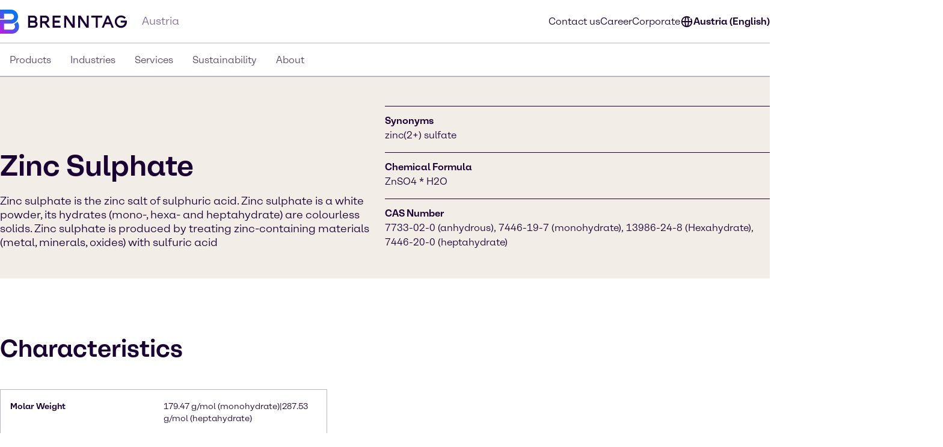

--- FILE ---
content_type: text/html;charset=utf-8
request_url: https://www.brenntag.com/en-at/products/zinc-sulphate.html
body_size: 100904
content:
<!DOCTYPE html>
<html lang="en-GB">
<head><meta charset="utf-8">
<title>Buy Zinc Sulphate: supplier, wholesaler, distributor | Brenntag</title>
<meta name="viewport" content="width=device-width, initial-scale=1">
<script type="application/ld+json" data-hid="81e3d80">{"@context":"https://schema.org","@type":"WebPage","url":"https://brenntag-pwa-austria-nuxt3.e-spirit.cloud/en-at/products/zinc-sulphate.html","name":"Zinc Sulphate","breadcrumb":{"@type":"BreadcrumbList","itemListElement":[{"@type":"ListItem","position":1,"name":"Homepage","item":"https://brenntag-pwa-austria-nuxt3.e-spirit.cloud/en-at/"},{"@type":"ListItem","position":2,"name":"Products","item":"https://brenntag-pwa-austria-nuxt3.e-spirit.cloud/en-at/products/"},{"@type":"ListItem","position":3,"name":"Zinc Sulphate","item":"https://brenntag-pwa-austria-nuxt3.e-spirit.cloud/en-at/products/zinc-sulphate.html"}]}}</script>
<link rel="icon" type="image/x-icon" sizes="48x48" href="/favicon.ico" data-ot-ignore>
<link rel="icon" type="image/svg+xml" href="/favicon.svg" data-ot-ignore>
<link rel="apple-touch-icon" type="image/png" href="/favicon-apple-touch.png" data-ot-ignore>
<link rel="manifest" href="/manifest.json" data-ot-ignore>
<link rel="canonical" href="https://www.brenntag.com/en-at/products/zinc-sulphate.html" data-hid="e3fa780" data-ot-ignore>
<script type="application/ld+json" data-hid="6cd86e6">{"@context":"https://schema.org","@type":"LocalBusiness","name":"Brenntag Austria GmbH","description":"","address":{"@type":"PostalAddress","streetAddress":"Bahnstraße 13 ","addressLocality":"Guntramsdorf","postalCode":"2353","addressCountry":"Austria"},"telephone":"+43 5 9995 0","sameAs":["https://www.linkedin.com/company/brenntag","https://youtube.com/c/BrenntagGlobal","https://www.facebook.com/BrenntagGlobal","https://x.com/Brenntag"]}</script>
<meta name="description" content="Buy Zinc Sulphate (CAS: 7733-02-0 (anhydrous), 7446-19-7 (monohydrate), 13986-24-8 (Hexahydrate), 7446-20-0 (heptahydrate)) from the global B2B supplier Brenntag in customized variations. Industrial-scale chemical quantities."><link rel="modulepreload" as="script" crossorigin href="/en-at/_nuxt/entry.67ec064c.js" data-ot-ignore><link rel="preload" as="style" href="/en-at/_nuxt/entry.21b63478.css" data-ot-ignore><link rel="modulepreload" as="script" crossorigin href="/en-at/_nuxt/swiper-vue.9ffc001b.js" data-ot-ignore><link rel="preload" as="style" href="/en-at/_nuxt/swiper-vue.25ac1039.css" data-ot-ignore><link rel="modulepreload" as="script" crossorigin href="/en-at/_nuxt/default.1ee71346.js" data-ot-ignore><link rel="modulepreload" as="script" crossorigin href="/en-at/_nuxt/Loading.c1361412.js" data-ot-ignore><link rel="preload" as="style" href="/en-at/_nuxt/Loading.fc870aca.css" data-ot-ignore><link rel="modulepreload" as="script" crossorigin href="/en-at/_nuxt/_...slug_.cbee043a.js" data-ot-ignore><link rel="prefetch" as="script" crossorigin href="/en-at/_nuxt/ua-parser.76de407c.js" data-ot-ignore><link rel="prefetch" as="image" type="image/webp" href="/en-at/_nuxt/brenntag-background.fcd396d7.webp" data-ot-ignore><link rel="stylesheet" href="/en-at/_nuxt/entry.21b63478.css" data-ot-ignore><link rel="stylesheet" href="/en-at/_nuxt/swiper-vue.25ac1039.css" data-ot-ignore><link rel="stylesheet" href="/en-at/_nuxt/Loading.fc870aca.css" data-ot-ignore><style>.social-nav{bottom:0;color:var(--color-fg);display:none;left:0;min-width:var(--min-width);pointer-events:none;position:fixed;transform:translateY(100%);transition:transform .5s ease-in-out,opacity .5s ease-in-out;width:100%;z-index:1000}.theme-light .social-nav{--color-bg:rgba(var(--colors-dark-purple));--color-fg:rgba(var(--colors-white));--color-border:rgba(var(--colors-neutral-700))}.theme-dark .social-nav{--color-bg:rgba(var(--colors-white));--color-fg:rgba(var(--colors-dark-purple));--color-border:rgba(var(--colors-neutral-300))}.social-nav--display-mobile{display:block}.social-nav .desktop-icon{display:none}.social-nav .mobile-icon{display:block}.social-nav .social-nav-container-head{cursor:pointer;margin-bottom:1.5rem;width:100%}.social-nav .social-nav-container{align-items:center;background-color:var(--color-bg);border:.125rem solid var(--color-border);bottom:0;display:flex;flex-direction:column;height:100vh;opacity:0;padding:1.5rem;pointer-events:none;transition:transform .5s ease-in-out,opacity .5s ease-in-out;width:100%}.social-nav .social-nav-container .social-nav-content{display:flex;flex-direction:column;gap:1.5rem;text-align:left;width:15.5rem}.social-nav .social-nav-container .social-nav-content--links{display:flex;flex-direction:column;gap:1rem}.social-nav .social-nav-container .social-nav-content p{margin:0;padding:0}.social-nav .social-nav-container .social-nav-content .social-nav-content-location,.social-nav .social-nav-container .social-nav-content .social-nav-content-mail{align-items:center;display:flex;gap:.4375rem;justify-content:center}.social-nav .social-nav-container .social-nav-content-share .social-nav-content-share-button{align-items:center;display:flex;justify-content:space-between;margin-top:1rem}.social-nav .social-nav-container .social-nav-content-share .social-nav-content-share-button a{align-items:center;border:.125rem solid var(--color-fg);color:var(--color-fg);display:flex;flex-direction:column;height:3.375rem;justify-content:center;width:3.375rem}.social-nav .social-nav-sticky{background-color:var(--color-bg);border:.125rem solid var(--color-border);cursor:pointer;opacity:1;pointer-events:all;position:absolute;top:0;transform:translateY(-100%);transition:transform .5s ease-in-out,opacity .5s ease-in-out;width:100%;z-index:2}.social-nav .social-nav-sticky .social-nav-sticky-content{align-content:center;align-items:center;display:flex;flex-direction:row;flex-wrap:nowrap;justify-content:center;padding:1rem}.social-nav .social-nav-sticky .social-nav-sticky-content p{align-self:auto;flex:1 1 auto;font-weight:700;order:0;text-align:center}.social-nav .social-nav-sticky .social-nav-sticky-content svg{align-self:auto;flex:0 1 auto;order:0;transform:rotate(90deg)}.social-nav.active{transform:translateX(0) translateY(0)}.social-nav.active .social-nav-container{opacity:1;pointer-events:all}.social-nav.active .social-nav-sticky{opacity:0;pointer-events:none}@media screen and (min-width:60.125rem){.social-nav{display:none;height:23.5rem;left:auto;right:0;text-align:right;top:30%;transform:translateX(0) translateY(0)}.social-nav .desktop-icon,.social-nav--display-desktop{display:block}.social-nav .mobile-icon{display:none}.social-nav .social-nav-container{bottom:auto;height:auto;padding:1rem;position:absolute;right:0;top:0;transform:translateX(100%);width:-moz-min-content;width:min-content}.social-nav .social-nav-container .social-nav-container-head{align-content:stretch;align-items:flex-start;display:flex;flex-direction:column;flex-wrap:nowrap;justify-content:flex-start}.social-nav .social-nav-container .social-nav-container-head div{align-self:flex-end;flex:0 1 auto;order:0}.social-nav .social-nav-container .social-nav-container-head p{align-self:auto;flex:0 1 auto;margin:0;order:0}.social-nav .social-nav-sticky{display:inline-block;height:9.375rem;right:0;transform:translateX(0);width:3.5rem}.social-nav .social-nav-sticky .social-nav-sticky-content{flex-direction:column-reverse;height:100%;padding:.9375rem;width:100%}.social-nav .social-nav-sticky .social-nav-sticky-content p{font-weight:700;transform:rotate(180deg);writing-mode:vertical-lr}.social-nav .social-nav-sticky .social-nav-sticky-content svg{transform:rotate(0);transition:transform .5s ease}.social-nav .social-nav-sticky .social-nav-sticky-content .chevron-active svg{transform:rotate(180deg)}.social-nav.active .social-nav-container{transform:translateX(0) translateY(0)}.social-nav.active .social-nav-sticky{pointer-events:all;transform:translateX(100%)}}</style><style>.hljs{background:#292a2f;color:#dfdfe0;display:block;overflow-x:auto;padding:.5em}.hljs-comment,.hljs-quote{color:#a5b0bd;font-style:italic}.hljs-doctag,.hljs-formula,.hljs-keyword{color:#ef81b0}.hljs-deletion,.hljs-name,.hljs-section,.hljs-selector-tag,.hljs-subst{color:#dfdfe0}.hljs-literal{color:#ef81b0}.hljs-addition,.hljs-attribute,.hljs-meta-string,.hljs-regexp,.hljs-string{color:#f08875}.hljs-built_in,.hljs-class .hljs-title{color:#dfdfe0}.hljs-number{color:#d5ca86}.hljs-attr,.hljs-selector-attr,.hljs-selector-class,.hljs-selector-pseudo,.hljs-template-variable,.hljs-type,.hljs-variable{color:#bbf0e4}.hljs-bullet,.hljs-link,.hljs-meta,.hljs-selector-id,.hljs-symbol,.hljs-title{color:#dfdfe0}.hljs-emphasis{font-style:italic}.hljs-strong{font-weight:700}.hljs-link{text-decoration:underline}</style><style>.text-link{--color-link-text:var(--colors-blue-600);color:rgb(var(--color-link-text))}.text-link.text-link--theme-dark,.theme-dark .text-link{--color-link-text:var(--colors-blue-300)}.text-link:hover{--color-link-text:var(--colors-blue-500)}.text-link:hover.text-link--theme-dark,.theme-dark .text-link:hover{--color-link-text:var(--colors-blue-400)}.text-link:active{--color-link-text:var(--colors-blue-700)}.text-link:active.text-link--theme-dark,.theme-dark .text-link:active{--color-link-text:var(--colors-blue-600)}.text-link:focus-visible{--color-link-text:var(--colors-blue-600)}.text-link:focus-visible.text-link--theme-dark,.theme-dark .text-link:focus-visible{--color-link-text:var(--colors-blue-300)}.text-link.disabled,.text-link[disabled]{--color-link-text:var(--colors-neutral-300)}.text-link.disabled.text-link--theme-dark,.text-link[disabled].text-link--theme-dark,.theme-dark .text-link.disabled,.theme-dark .text-link[disabled]{--color-link-text:var(--colors-neutral-700)}.text-link:visited{--color-link-text:var(--colors-indigo-600)}.text-link:visited.text-link--theme-dark,.theme-dark .text-link:visited{--color-link-text:var(--colors-indigo-300)}.text-link:visited:hover{--color-link-text:var(--colors-indigo-500)}.text-link:visited:hover.text-link--theme-dark,.theme-dark .text-link:visited:hover{--color-link-text:var(--colors-indigo-400)}.text-link:visited:active{--color-link-text:var(--colors-indigo-700)}.text-link:visited:active.text-link--theme-dark,.theme-dark .text-link:visited:active{--color-link-text:var(--colors-indigo-600)}.text-link:visited:focus-visible{--color-link-text:var(--colors-indigo-600)}.text-link:visited:focus-visible.text-link--theme-dark,.theme-dark .text-link:visited:focus-visible{--color-link-text:var(--colors-indigo-300)}</style><style>.list[data-v-baa51dcf]{background:inherit;color:inherit;padding-left:.5rem;text-align:left}.text-content--center-text .list[data-v-baa51dcf]{margin:auto;width:-moz-fit-content;width:fit-content}.text-content--center-text .list .list[data-v-baa51dcf]{margin:unset;width:auto}.text-center>.list[data-v-baa51dcf]{display:inline-block}</style><style>@charset "UTF-8";li[data-v-87923502]{padding-left:1.5rem;position:relative}li span[data-v-87923502]{margin-bottom:.5rem}li[data-v-87923502]:before{content:"■";font-size:calc(var(--font-size-xs) - 1px);left:0;min-width:1rem;position:absolute;text-align:center;top:.0625rem}li li[data-v-87923502]:before{content:"□";font-size:var(--font-size-xs)}</style><style>.paragraph{margin-bottom:1.25rem}@media (min-width:60.125rem){.paragraph{margin-bottom:1rem}}.paragraph+h2,.paragraph+h3{padding-top:.5rem}</style><style>.th-right[data-v-a3dac396]{text-align:right}.th-center[data-v-a3dac396]{text-align:center}.th-left[data-v-a3dac396]{text-align:left}.th-justify[data-v-a3dac396]{text-align:justify}</style><style>.td-right[data-v-5111b747]{text-align:right}.td-center[data-v-5111b747]{text-align:center}.td-left[data-v-5111b747]{text-align:left}.td-justify[data-v-5111b747]{text-align:justify}</style><style>.table-wrapper{overflow-x:auto;scrollbar-color:rgb(var(--colors-dark-purple)) rgb(var(--colors-neutral-100));scrollbar-width:thin}.table-wrapper::-webkit-scrollbar{height:8px;width:auto}.table-wrapper::-webkit-scrollbar-track{background:rgb(var(--colors-neutral-100));border-bottom:1px solid rgb(var(--colors-neutral-300));border-right:none;border-top:1px solid rgb(var(--colors-dark-purple))}.table-wrapper::-webkit-scrollbar-thumb{background-color:rgb(var(--colors-dark-purple));border:none;border-radius:0}.table-wrapper::-moz-scrollbar{height:8px;width:auto}.table-wrapper::-moz-scrollbar-track{background:rgb(var(--colors-neutral-100));border-bottom:1px solid rgb(var(--colors-neutral-300));border-right:none;border-top:1px solid rgb(var(--colors-dark-purple))}.table-wrapper::-moz-scrollbar-thumb{background-color:rgb(var(--colors-dark-purple));border:none;border-radius:0}.theme-dark .table-wrapper{scrollbar-color:rgb(var(--colors-white)) rgb(var(--colors-neutral-900));scrollbar-width:thin}.theme-dark .table-wrapper::-webkit-scrollbar{height:8px;width:auto}.theme-dark .table-wrapper::-webkit-scrollbar-track{background:rgb(var(--colors-neutral-900));border-bottom:1px solid rgb(var(--colors-neutral-700));border-right:none;border-top:1px solid rgb(var(--colors-white))}.theme-dark .table-wrapper::-webkit-scrollbar-thumb{background-color:rgb(var(--colors-white));border:none;border-radius:0}.theme-dark .table-wrapper::-moz-scrollbar{height:8px;width:auto}.theme-dark .table-wrapper::-moz-scrollbar-track{background:rgb(var(--colors-neutral-900));border-bottom:1px solid rgb(var(--colors-neutral-700));border-right:none;border-top:1px solid rgb(var(--colors-white))}.theme-dark .table-wrapper::-moz-scrollbar-thumb{background-color:rgb(var(--colors-white));border:none;border-radius:0}.table-wrapper .table{display:table;min-width:100%}.theme-dark .table-wrapper .table{border:.0625rem solid rgb(var(--colors-neutral-700));color:rgb(var(--colors-white))}.table-wrapper .table table{border-collapse:separate;border-color:inherit;text-indent:0}.table-wrapper .table tbody,.table-wrapper .table thead{border:.0625rem solid rgb(var(--colors-neutral-300))}.theme-dark .table-wrapper .table tbody,.theme-dark .table-wrapper .table thead{border:.0625rem solid rgb(var(--colors-neutral-700))}.table-wrapper .table tbody tr{border-bottom:.0625rem solid rgb(var(--colors-neutral-300));border-top:.0625rem solid rgb(var(--colors-neutral-300))}.theme-dark .table-wrapper .table tbody tr{border-bottom:.0625rem solid rgb(var(--colors-neutral-700));border-top:.0625rem solid rgb(var(--colors-neutral-700))}.table-wrapper .table tbody tr:hover{background:rgb(var(--colors-neutral-200));border-bottom:.0625rem solid rgb(var(--colors-dark-purple))}.theme-dark .table-wrapper .table tbody tr:hover{background:rgb(var(--colors-neutral-700));border-bottom:.0625rem solid rgb(var(--colors-white))}.table-wrapper .table tbody tr:active{background:rgb(var(--colors-neutral-300));border-bottom:.0625rem solid rgb(var(--colors-dark-purple))}.theme-dark .table-wrapper .table tbody tr:active{background:rgb(var(--colors-neutral-800));border-bottom:.0625rem solid rgb(var(--colors-white))}.table-wrapper .table tbody tr:focus-visible{border:.0625rem solid rgb(var(--colors-dark-purple));outline:none}.table-wrapper .table tbody tr:focus-visible td{border-bottom:.0625rem solid rgb(var(--colors-dark-purple));border-top:.0625rem solid rgb(var(--colors-dark-purple))}.theme-dark .table-wrapper .table tbody tr:focus-visible{border-bottom:none;border:.0625rem solid rgb(var(--colors-white))}.theme-dark .table-wrapper .table tbody tr:focus-visible td{border-bottom:.0625rem solid rgb(var(--colors-white));border-top:.0625rem solid rgb(var(--colors-white))}.table-wrapper .table tbody tr[disabled]{background:rgb(var(--colors-neutral-300));border-bottom:.0625rem solid rgb(var(--colors-neutral-300));color:rgb(var(--colors-neutral-300))}.theme-dark .table-wrapper .table tbody tr[disabled]{background:rgb(var(--colors-neutral-700));border-bottom:.0625rem solid rgb(var(--colors-neutral-700));color:rgb(var(--colors-neutral-700))}.table-wrapper .table thead{background:rgb(var(--colors-tan-100))}.theme-dark .table-wrapper .table thead{background:rgb(var(--colors-neutral-800))}.table-wrapper .table thead tr{border-bottom:.0625rem solid rgb(var(--colors-dark-purple))}.table-wrapper .table thead tr:hover{background:rgb(var(--colors-tan-200))}.theme-dark .table-wrapper .table thead tr:hover{background:rgb(var(--colors-neutral-700))}.table-wrapper .table thead tr:active{background:rgb(var(--colors-tan-300))}.theme-dark .table-wrapper .table thead tr:active{background:rgb(var(--colors-neutral-900))}.table-wrapper .table thead tr:focus-visible{background:rgb(var(--colors-tan-100));border:.125rem solid rgb(var(--colors-dark-purple));outline:none}.theme-dark .table-wrapper .table thead tr:focus-visible{border-bottom:none;border:.125rem solid rgb(var(--colors-white))}.table-wrapper .table thead tr[disabled]{background:rgb(var(--colors-neutral-100));border-bottom:.0625rem solid rgb(var(--colors-dark-purple));color:rgb(var(--colors-neutral-400))}.theme-dark .table-wrapper .table thead tr[disabled]{background:rgb(var(--colors-neutral-900));color:rgb(var(--colors-neutral-600))}.theme-dark .table-wrapper .table thead tr,.theme-dark .table-wrapper .table thead tr[disabled]{border-bottom:.0625rem solid rgb(var(--colors-white))}.table-wrapper .table thead tr th{font-weight:800}.table-wrapper .table td,.table-wrapper .table th{padding-left:1rem;padding-right:0}.table-wrapper .table td:last-child,.table-wrapper .table th:last-child{padding-right:1rem}.table-wrapper .table th{padding-block:1rem}.table-wrapper .table td{font-size:var(--text-xs);line-height:1.25rem;padding-block:1.125rem}</style><style>.accordion--card--button[data-v-df7c1554]{border-bottom:.0625rem solid var(--fg);display:flex;justify-content:space-between;padding:1rem 1.5rem;text-align:left;width:100%}.accordion--card--button svg[data-v-df7c1554]{flex:0 0 auto;transition:rotate .25s ease-in-out}.accordion--card--button[aria-expanded=true] svg[data-v-df7c1554]{rotate:180deg}.accordion--card--button[data-v-df7c1554]:hover{background-color:var(--hover)}.accordion--card--button[data-v-df7c1554]:active{background-color:var(--pressed)}.accordion--card--button[data-v-df7c1554]:focus{outline:none}.accordion--card--button[data-v-df7c1554]:focus-visible{border-color:transparent;outline:.125rem solid var(--fg)}.accordion--card dd[data-v-df7c1554]{display:grid;grid-template-rows:0fr;transition:all .25s ease-in-out}.accordion--card dd>div[data-v-df7c1554]{overflow:hidden}.accordion--card dd>div>div[data-v-df7c1554]{padding:1.5rem}.accordion--card dd.active[data-v-df7c1554]{grid-template-rows:1fr}.accordion--card dd.prevent-tabbing[data-v-df7c1554]{visibility:hidden}</style><style>.accordion{--fg:rgb(var(--colors-dark-purple));--hover:rgb(var(--colors-neutral-100));--pressed:rgb(var(--colors-neutral-200));--fg-caption:rgb(var(--colors-dark-purple));--fg-footnote:rgb(var(--colors-neutral-400));background-color:var(--bg);color:var(--fg);padding:3rem .5rem}.accordion.tan{--bg:rgb(var(--colors-tan-100))}.theme-dark .accordion{--fg:rgb(var(--colors-white));--hover:rgb(var(--colors-neutral-800));--pressed:rgb(var(--colors-neutral-600));--fg-caption:rgb(var(--colors-white));--fg-footnote:rgb(var(--colors-neutral-400))}.theme-dark .accordion.tan{--bg:rgb(var(--colors-neutral-900))}@media screen and (min-width:60.125rem){.accordion{padding:3rem}}.accordion--header--intro{margin-bottom:1.5rem}.accordion .accordion-caption,.accordion .accordion-footnote{margin-top:1rem}.accordion .accordion-caption .paragraph,.accordion .accordion-footnote .paragraph{font-size:var(--font-size-xs);line-height:1.125rem;margin-bottom:0}.accordion .accordion-caption{color:var(--fg-caption)}.accordion .accordion-footnote{color:var(--fg-footnote)}</style><style>.icons[data-v-57e1adaf]{display:flex;flex-direction:row;flex-wrap:wrap}.icons .icon-wrapper[data-v-57e1adaf]{align-items:center;border:.0625rem solid #ccc;display:flex;flex:1 1 10%;flex-direction:column;margin:.5rem;padding:1rem;text-align:center}</style><style>.download{--color-fg:rgba(var(--colors-dark-purple));--color-bg:rgba(var(--colors-white));background-color:var(--color-bg);color:var(--color-fg);padding-block:3rem}.theme-dark .download{--color-fg:rgb(var(--colors-white));--color-bg:rgb(var(--colors-dark-purple))}.download--tile{border:.0625rem solid var(--color-fg);display:flex;padding:1rem}.download--tile .icon{align-content:center;background-color:rgb(var(--colors-tan-100));border:.0625rem solid rgb(var(--colors-neutral-300));color:var(--color-fg);display:grid;flex:0 0 3rem;height:3rem;justify-content:center;width:3rem}.theme-dark .download--tile .icon{background-color:rgba(var(--colors-neutral-900));border-color:rgba(var(--colors-neutral-700))}.download--tile .text{margin-left:1rem}.download--tile .text .download-title{font-weight:800}.download--tile .text .download-details{color:rgb(var(--colors-neutral-500));font-weight:800}.theme-dark .download--tile .text .download-details{color:rgba(var(--colors-neutral-300))}.download--tile .text .download-details .size{border-left:.0625rem solid rgb(var(--colors-neutral-500));font-weight:400;margin-left:1rem;padding-left:1rem}.download--tile:hover{background-color:rgb(var(--colors-neutral-800));border:.0625rem solid var(--color-fg)}.theme-dark .download--tile:hover{background-color:rgba(var(--colors-neutral-100))}.download--tile:hover .download-title{color:var(--color-bg)}.download--tile:hover .download-size{color:rgb(var(--colors-neutral-300))}.theme-dark .download--tile:hover .download-size{color:rgb(var(--colors-neutral-600))}.download--tile:hover .icon{background-color:rgb(var(--colors-neutral-700));border-color:transparent;color:var(--color-bg)}.theme-dark .download--tile:hover .icon{background-color:rgb(var(--colors-white));border-color:rgb(var(--colors-neutral-300))}.download--tile:active{--color-fg:rgb(var(--colors-neutral-100));background-color:rgb(var(--colors-neutral-900))}.theme-dark .download--tile:active{background-color:rgb(var(--colors-neutral-200));border-color:rgb(var(--colors-dark-purple))}.download--tile:active .download-title{color:var(--color-bg)}.download--tile:active .download-size{color:rgb(var(--colors-neutral-400))}.theme-dark .download--tile:active .download-size{color:rgb(var(--colors-neutral-700))}.download--tile:active .icon{background-color:rgb(var(--colors-neutral-800));border-color:rgb(var(--colors-neutral-700));color:var(--color-bg)}.theme-dark .download--tile:active .icon{background-color:rgb(var(--colors-neutral-100));border-color:rgb(var(--colors-neutral-300))}.download--tile:focus{outline:none}.download--tile:focus-visible{background-color:rgb(var(--colors-neutral-800));outline:.125rem solid rgb(var(--colors-neutral-800));outline-offset:.125rem}.theme-dark .download--tile:focus-visible{background-color:rgb(var(--colors-neutral-100));border-color:rgb(var(--colors-dark-purple))}.download--tile:focus-visible .download-title{color:rgba(var(--colors-white))}.theme-dark .download--tile:focus-visible .download-title{color:rgba(var(--colors-dark-purple))}.download--tile:focus-visible .download-size{color:rgb(var(--colors-neutral-300))}.theme-dark .download--tile:focus-visible .download-size{color:rgb(var(--colors-neutral-600))}.download--tile:focus-visible .icon{background-color:rgb(var(--colors-neutral-700));border-color:transparent;color:rgba(var(--colors-white))}.theme-dark .download--tile:focus-visible .icon{background-color:var(--color-fg);border-color:rgb(var(--colors-neutral-300));color:rgba(var(--colors-dark-purple))}.theme-dark .download--tile:focus-visible{outline:.125rem solid var(--color-fg)}.download--tile.inactive{border-color:rgb(var(--colors-neutral-300));pointer-events:none}.theme-dark .download--tile.inactive{border-color:rgb(var(--colors-neutral-700))}.download--tile.inactive .icon{background-color:transparent;border-color:rgb(var(--colors-neutral-300))}.theme-dark .download--tile.inactive .icon{border-color:rgb(var(--colors-neutral-700))}.download--tile.inactive .download-size,.download--tile.inactive .download-title,.download--tile.inactive .icon{color:rgb(var(--colors-neutral-300))}.theme-dark .download--tile.inactive .download-size,.theme-dark .download--tile.inactive .download-title,.theme-dark .download--tile.inactive .icon{color:rgb(var(--colors-neutral-700))}.download--tile.inactive .download-size .format,.download--tile.inactive .download-title .format,.download--tile.inactive .icon .format{border-right-color:rgb(var(--colors-neutral-300))}.theme-dark .download--tile.inactive .download-size .format,.theme-dark .download--tile.inactive .download-title .format,.theme-dark .download--tile.inactive .icon .format{border-right-color:rgb(var(--colors-neutral-700))}</style><style>.download{--color-fg:rgba(var(--colors-dark-purple));--color-bg:rgba(var(--colors-white));background-color:var(--color-bg);color:var(--color-fg);padding-block:3rem}.theme-dark .download{--color-fg:rgb(var(--colors-white));--color-bg:rgb(var(--colors-dark-purple))}.download--content{margin:auto;padding-inline:2rem}@media screen and (min-width:48rem){.download--content{padding-inline:3rem}}.download--content--grid{display:grid;gap:1rem;margin-top:1.5rem}@media screen and (min-width:48rem){.download--content--grid{grid-template-columns:repeat(2,minmax(0,1fr))}}@media screen and (min-width:60.125rem){.download--content--grid{grid-template-columns:repeat(3,minmax(0,1fr));margin-top:3rem}}</style><style>.contact-profile-card{border:.0625rem solid;display:flex;flex-direction:column}.contact-profile-card .text{display:flex;flex-direction:column;height:100%;justify-content:space-between;padding:1.5rem}@media screen and (min-width:60.125rem){[data-length="1"] .contact-profile-card{display:grid;grid-template:"image name" "image contact" "image social"/20rem 1fr}[data-length="1"] .contact-profile-card .image img{height:100%;max-width:20rem;-o-object-fit:cover;object-fit:cover;width:100%}}.contact-profile-card .image{grid-area:image}.contact-profile-card .image img{width:100%}.contact-profile-card .name{grid-area:name;margin-bottom:2.5rem}.contact-profile-card .contact{grid-area:contact}.contact-profile-card .social{grid-area:social}.contact-profile-card .contact-profile-card-headline{font-weight:700;margin-bottom:1rem}.contact-profile-card .contact>:not(:last-child){display:flex;margin-bottom:1rem}.theme-brenntag-reskin .contact-profile-card,.theme-light .contact-profile-card{--fg:rgb(var(--colors-dark-purple));--bg:rgb(var(--colors-white));border-color:rgba(var(--colors-neutral-300))}.theme-brenntag-reskin .contact-profile-card .click-link-light,.theme-light .contact-profile-card .click-link-light{color:rgb(var(--colors-accent-600));font-weight:700;line-height:1.5rem}.theme-brenntag-reskin .contact-profile-card .click-link-light:focus,.theme-light .contact-profile-card .click-link-light:focus{color:rgb(var(--colors-accent-600))}.theme-brenntag-reskin .contact-profile-card .click-link-light:visited,.theme-light .contact-profile-card .click-link-light:visited{color:rgb(var(--colors-purple-700))}.theme-brenntag-reskin .contact-profile-card .click-link-light:hover,.theme-light .contact-profile-card .click-link-light:hover{color:rgb(var(--colors-accent-500))}.theme-dark .contact-profile-card{--fg:rgb(var(--colors-white));--bg:rgb(var(--colors-dark-purple));border-color:rgba(var(--colors-neutral-700))}.theme-dark .contact-profile-card .click-link-dark{color:rgb(var(--colors-accent-300));font-weight:700;line-height:1.5rem}.theme-dark .contact-profile-card .click-link-dark:focus{color:rgb(var(--colors-accent-300))}.theme-dark .contact-profile-card .click-link-dark:visited{color:rgb(var(--colors-purple-600))}.theme-dark .contact-profile-card .click-link-dark:hover{color:rgb(var(--colors-accent-400))}.contact-profile-card .contact-profile-card-email{display:flex}.contact-profile-card .contact-profile-card-icon{margin-right:.625rem}.contact-profile-card .contact-profile-card-email a,.contact-profile-card .contact-profile-card-phone a{overflow:hidden;text-overflow:ellipsis}.contact-profile-card .linkedin-icon{display:flex;height:auto;width:-moz-max-content;width:max-content}.contact-profile-card .linkedin-icon .theme-brenntag-reskin,.contact-profile-card .linkedin-icon .theme-light{color:rgb(var(--colors-accent-300))}.contact-profile-card .linkedin-icon .theme-dark{color:#fff!important}</style><style>.contact-profile{--distance-horizontal:1.5rem;--distance-vertical:3rem;background-color:var(--bg);color:var(--fg);padding:var(--distance-vertical) 0}.theme-light .contact-profile{--fg:rgb(var(--colors-dark-purple));--bg:rgb(var(--colors-white))}.theme-dark .contact-profile{--fg:rgb(var(--colors-white));--bg:rgb(var(--colors-dark-purple))}.contact-profile .content{grid-gap:var(--distance-vertical) 2rem;display:flex;flex-direction:column}@media screen and (min-width:48rem){.contact-profile .content{display:grid;grid-template:"heading" "items"}.contact-profile .content[data-length="1"],.contact-profile .content[data-length="2"]{grid-template:"heading items"/1fr 2fr}}.contact-profile .contact-profile-text-container{grid-area:heading}@media screen and (min-width:60.125rem){.contact-profile :not([data-length="1"],[data-length="2"]) .contact-profile-text-container{text-align:center}}.contact-profile .contact-profile-headline{margin-bottom:var(--distance-horizontal)}.contact-profile .items{grid-gap:var(--distance-vertical) 2rem;display:flex;flex-direction:column;grid-area:items}@media screen and (min-width:48rem){.contact-profile .items{display:grid;grid-template-columns:repeat(6,1fr)}.contact-profile .items>li{grid-column:span 2}}.contact-profile [data-length="1"] .items>li{grid-column:span 6}.contact-profile [data-length="2"] .items>li{grid-column:span 3}@media screen and (min-width:60.125rem){.regional-news .contact-profile .contact-profile-text-container{text-align:left}}</style><style>.case-studies--form{background-color:rgba(var(--color-bg));color:rgba(var(--color-fg));margin-bottom:3rem;padding:4rem 1rem;padding-inline:1rem;position:relative}.theme-light .case-studies--form{--color-fg:var(--colors-dark-purple);--color-bg:var(--colors-tan-100);--color-bg-input:var(--colors-white);--color-placeholder:var(--colors-neutral-400);--color-border:var(--colors-neutral-300);--color-border-default:var(--colors-neutral-300);--color-border-hover:var(--colors-dark-purple);--color-border-focused:var(--colors-blue-500);--color-border-inactive:var(--colors-neutral-300);--color-icon:var(--colors-neutral-700)}.theme-dark .case-studies--form{--color-fg:var(--colors-white);--color-bg:var(--colors-neutral-900);--color-bg-input:var(--colors-dark-purple);--color-placeholder:var(--colors-neutral-500);--color-border:var(--colors-neutral-700);--color-border-default:var(--colors-neutral-700);--color-border-hover:var(--colors-white);--color-border-focused:var(--colors-blue-400);--color-border-inactive:var(--colors-neutral-700);--color-icon:var(--colors-neutral-300)}.case-studies--form-content{margin-inline:auto;max-width:72.5rem}.case-studies--form .h4{padding-bottom:1.5rem;padding-top:.5rem}.case-studies--form form{display:flex;flex-direction:row;flex-wrap:wrap;gap:1rem;justify-content:center;margin-top:3rem;margin-inline:auto;max-width:37.5rem;width:100%}.case-studies--form form .input-wrapper{align-items:center;display:flex;flex:1 0 100%;flex-direction:row;position:relative}@media screen and (min-width:60.125rem){.case-studies--form form .input-wrapper{flex:1 0 auto}}.case-studies--form form button{flex:1 0 100%;justify-content:center}@media screen and (min-width:60.125rem){.case-studies--form form button{flex:0 0 auto}}.case-studies--form form svg.search{left:1rem;pointer-events:none;position:absolute}.case-studies--form form input{background-color:rgba(var(--color-bg-input));border:none;color:rgba(var(--color-fg));line-height:3.5rem;outline-color:rgba(var(--color-border-default));outline-offset:-1px;outline-style:solid;outline-width:.0625rem;padding-inline:3rem 1rem;width:100%}.case-studies--form form input:hover{outline-color:rgba(var(--color-border-hover))}.case-studies--form form input:focus-visible{outline-color:rgba(var(--color-border-focused));outline-offset:-3px;outline-width:.1875rem}.case-studies--form form input:not(:-moz-placeholder-shown){color:rgba(var(--color-fg))}.case-studies--form form input:not(:placeholder-shown){color:rgba(var(--color-fg))}.case-studies--form form input ::-moz-placeholder{color:rgba(var(--color-placeholder))}.case-studies--form form input ::placeholder{color:rgba(var(--color-placeholder))}.case-studies--form form input.has-speech-recognition{padding-right:3rem}</style><style>@charset "UTF-8";.facet-entry{display:flex;flex-direction:row;flex-wrap:nowrap;gap:.5rem;line-height:1.5rem;padding:.5rem}.theme-light .facet-entry{--color-border:var(--colors-neutral-700);--color-border-checked:var(--colors-dark-purple);--color-bg:var(--colors-white);--color-bg-checked:var(--colors-dark-purple);--color-checkmark:var(--colors-white)}.theme-dark .facet-entry{--color-border:var(--colors-neutral-300);--color-border-checked:var(--colors-neutral-300);--color-bg:var(--colors-dark-purple);--color-bg-checked:var(--colors-white);--color-checkmark:var(--colors-dark-purple)}.facet-entry input,.facet-entry label{cursor:pointer}.facet-entry input{-webkit-appearance:none;-moz-appearance:none;appearance:none;flex:0 0 auto;height:1.5rem;position:relative;width:1.5rem}.facet-entry input:after{background-color:rgba(var(--color-bg));border:.125rem solid rgba(var(--color-border));content:"";inset:0;line-height:1.5rem;position:absolute;text-align:center}.facet-entry input:checked:after{background-color:rgba(var(--color-bg-checked));border-color:rgba(var(--color-border-checked));color:rgba(var(--color-checkmark));content:"✔"}</style><style>.case-studies--filter-facet{border-top:.0625rem solid rgb(var(--color-border))}.theme-light .case-studies--filter-facet{--color-scrollbar-track:rgb(var(--colors-neutral-100));--color-scrollbar-face:rgb(var(--colors-neutral-500))}.theme-dark .case-studies--filter-facet{--color-scrollbar-track:rgb(var(--colors-neutral-500));--color-scrollbar-face:rgb(var(--colors-white))}.case-studies--filter-facet:first-child{border-top:none}.case-studies--filter-facet .header{font-weight:700;padding-block:1rem}.case-studies--filter-facet--list{display:flex;flex-direction:column;gap:.5rem;max-height:24rem;overflow:auto;scrollbar-color:var(--color-scrollbar-face) var(--color-scrollbar-track);scrollbar-width:thin}.case-studies--filter-facet--expander{color:rgba(var(--colors-blue-500));font-weight:700;line-height:1.25rem;margin-top:.5rem;padding-block:.5rem}</style><style>.case-studies--suggestion-box{--color-bg:var(--colors-tan-100);background-color:rgb(var(--color-bg));display:none;flex-direction:column;gap:1rem;padding:1.2rem}.theme-dark .case-studies--suggestion-box{--color-bg:var(--colors-neutral-900)}.case-studies--suggestion-box .paragraph:last-child{margin-bottom:0}@media screen and (max-width:59.125rem){.case-studies--suggestion-box.case-studies--suggestion-box--mobile{display:flex}}@media screen and (min-width:60.125rem){.case-studies--suggestion-box{margin-top:3rem}.case-studies--suggestion-box.case-studies--suggestion-box--desktop{display:flex}}@media screen and (max-width:59.125rem){.case-studies--results-list+.case-studies--suggestion-box{margin-top:2.5rem}}</style><style>.case-studies--filters{--color-bg:var(--colors-white);--color-border:var(--colors-neutral-200);--color-bg-button:var(--colors-white);gap:.5rem}.theme-dark .case-studies--filters{--color-bg:var(--colors-dark-purple);--color-border:var(--colors-neutral-800);--color-bg-button:var(--colors-dark-purple)}@media screen and (max-width:59.125rem){.case-studies--filters{--color-bg:var(--colors-neutral-50);--color-border:var(--colors-neutral-200);--color-bg-button:var(--colors-white)}.theme-dark .case-studies--filters{--color-bg:var(--colors-dark-purple);--color-border:var(--colors-neutral-800);--color-bg-button:var(--colors-dark-purple)}}.case-studies--filters-facets{display:flex;flex-direction:column;gap:.5rem}@media screen and (max-width:59.125rem){.case-studies--filters-facets{padding-inline:1rem}}.case-studies--filters .headline{align-items:center;display:flex;justify-content:space-between}.case-studies--filters .headline button{display:none}.case-studies--filters-mobile-buttons{align-content:flex-start;background-color:rgb(var(--color-bg-button));border-top:.0625rem solid rgb(var(--color-border));display:none;flex-direction:row;flex-wrap:wrap;gap:.5rem;padding-block:1.5rem;padding-inline:1rem}.case-studies--filters-mobile-buttons button{flex:1 1 auto;justify-content:center}@media screen and (max-width:59.125rem){.case-studies--filters{background-color:rgb(var(--color-bg));display:none;flex-direction:column;inset:0;position:fixed;z-index:10000}.case-studies--filters.is-open-mobile{display:flex}.case-studies--filters-scrollable{flex:0 1 auto;overflow-y:auto}.case-studies--filters-mobile-buttons{display:flex;flex:1 1 auto}.case-studies--filters .headline{border-bottom:.0625rem solid rgb(var(--color-border));padding:1rem}.case-studies--filters .headline button{display:inline-block}}@media screen and (min-width:60.125rem){.case-studies--filters{grid-area:filters;padding-top:1rem}}</style><style>.case-studies--pills{--color-bg:var(--colors-neutral-100);display:flex;flex-wrap:wrap;gap:.5rem;margin-bottom:2rem}.theme-dark .case-studies--pills{--color-bg:var(--colors-neutral-800)}.case-studies--pills .pill{align-items:center;background-color:rgb(var(--color-bg));display:flex;gap:.5rem;padding:.25rem}.case-studies--pills .pill span{margin-inline:.5rem}.case-studies--pills .clear-all{font-weight:700;padding-inline:1rem}</style><style>.case-study--modal{align-items:center;display:flex;inset:0;justify-content:center;position:fixed;z-index:10000}.theme-light .case-study--modal{--color-bg:var(--colors-white);--color-bg-study:var(--colors-tan-100)}.theme-dark .case-study--modal{--color-bg:var(--colors-dark-purple);--color-bg-study:var(--colors-neutral-900)}.case-study--modal--background{background-color:rgba(var(--colors-black),.48);inset:0;position:absolute}.case-study--modal--content{background-color:rgb(var(--color-bg));border:.0625rem solid rgb(var(--colors-neutral-300));cursor:default;display:flex;flex-direction:column;gap:1.5rem;max-height:100vh;max-width:48rem;padding:1.5rem;width:100%;z-index:10001}@media screen and (max-width:47rem){.case-study--modal--content{height:100%}}.case-study--modal--content--top{align-items:flex-start;display:flex;justify-content:space-between}.case-study--modal--content--main{display:grid;flex:1 1 auto;gap:1.5rem;overflow:auto}@media screen and (max-width:47rem){.case-study--modal--content--main{grid-template-rows:max-content 1fr}}@media screen and (min-width:48rem){.case-study--modal--content--main{grid-template-columns:repeat(2,1fr)}}.case-study--modal--content--main--study{background-color:rgb(var(--color-bg-study));display:flex;flex-direction:column;gap:1rem;padding:1rem}.case-study--modal--content--main--study-details-top{display:flex;flex-direction:column;gap:.5rem}.case-study--modal--content--main--study-details-region span:after{content:", "}.case-study--modal--content--main--study-details-region span:last-child:after{content:unset}.case-study--modal--content--main iframe{height:100%;inset:0;max-height:calc(100vh - 10rem);width:100%}</style><style>.case-studies--study{border:.0625rem solid rgb(var(--color-border));display:flex;flex-direction:column;text-align:left;-webkit-user-select:none;-moz-user-select:none;user-select:none}.theme-light .case-studies--study{--color-border:var(--colors-neutral-300);--color-border-hover:var(--colors-dark-purple);--color-border-active:var(--colors-white);--color-shadow-active:var(--colors-dark-purple)}.theme-dark .case-studies--study{--color-border:var(--colors-neutral-700);--color-border-hover:var(--colors-white);--color-border-active:var(--colors-dark-purple);--color-shadow-active:var(--colors-white)}.case-studies--study img{aspect-ratio:296/240;-o-object-fit:fill;object-fit:fill}.case-studies--study .case-studies--study-details{display:grid;gap:.75rem;grid-template-areas:"date data" "title title";grid-template-columns:min-content 1fr;margin:1.5rem;-webkit-user-select:none;-moz-user-select:none;user-select:none}.case-studies--study .case-studies--study-details--date{grid-area:date}.case-studies--study .case-studies--study-details--title{grid-area:title}.case-studies--study:hover{border:.0625rem solid rgb(var(--color-border-hover))}.case-studies--study:focus-visible{border:.25rem solid rgb(var(--color-border-active));box-shadow:0 0 0 .125rem rgb(var(--color-shadow-active));outline:none}</style><style>.pagination[data-v-3fb714ac]{--fg:rgb(var(--colors-dark-purple));--bg:rgb(var(--colors-tan-100));align-items:center;border-top:.0625rem solid var(--border);display:flex;gap:.5rem;justify-content:center;padding-block:2.5rem 2.5rem}.theme-dark .pagination[data-v-3fb714ac]{--fg:rgb(var(--colors-white));--bg:rgb(var(--colors-neutral-900))}.pagination button[data-v-3fb714ac]{align-items:center;display:flex;font-weight:700;height:2.5rem;justify-content:center;width:2.5rem}.pagination button.active[data-v-3fb714ac]{background-color:var(--fg);color:var(--bg)}.pagination button.disabled[data-v-3fb714ac]{opacity:.5;pointer-events:none}</style><style>.case-studies--results{--color-toggle-border:var(--colors-dark-purple);container-name:results;container-type:inline-size;flex:1 1 auto}.theme-dark .case-studies--results{--color-toggle-border:var(--colors-neutral-200)}.case-studies--results-header{align-items:center;display:flex;flex-wrap:wrap;gap:1rem;justify-content:space-between;margin-bottom:1.5rem}.case-studies--results-header .brenntag-select{margin-bottom:0}.case-studies--results-header--count{flex:1 1 100%}@media screen and (min-width:60.125rem){.case-studies--results-header--count{flex:1 1 auto}}.case-studies--results-header--sort{flex:1 1 auto}@media screen and (min-width:60.125rem){.case-studies--results-header--sort{flex:unset;min-width:18.75rem}}.case-studies--results-header--sort .brenntag-option--default{border-color:rgb(var(--color-toggle-border));padding-block:.9375rem}@media screen and (min-width:60.125rem){.case-studies--results-header--toggle{display:none}}.case-studies--results-header--toggle button{border:.125rem solid rgb(var(--color-toggle-border));padding:.75rem}.case-studies--results-list{display:grid;gap:1.5rem;grid-template-columns:1fr}@container results (width >= 586px){.case-studies--results-list{grid-template-columns:1fr 1fr}}@container results (width >= 936px){.case-studies--results-list{grid-template-columns:1fr 1fr 1fr}}.case-studies--results div.loader{margin-top:6rem}</style><style>.case-studies--content{display:grid;gap:2rem;grid-template-areas:"results";grid-template-columns:1fr;margin-inline:auto;max-width:78rem}@media screen and (min-width:60.125rem){.case-studies--content{grid-template-areas:"filters results";grid-template-columns:17.5rem 1fr}}.case-studies .case-studies--results{grid-area:results}</style><style>.contact-form{display:grid;grid-template-columns:1fr;padding:3rem}.theme-dark .contact-form{color:rgb(var(--colors-white))}.contact-form--text{margin-bottom:3rem}.contact-form--text a{font-weight:700}.contact-form--text a>svg{display:inline-block}.contact-form--text address{font-style:normal}.contact-form--text address p span{padding-right:.25rem}.contact-form--text address p span:last-child{padding-right:0}.contact-form--form{margin-inline:-1rem}@media screen and (min-width:60.125rem){.contact-form--form{margin-inline:0}}.contact-form--locations{display:grid;gap:1.5rem;grid-template-columns:1fr}.contact-form--opening-hours,.contact-form--phone{margin-top:.75rem}@media screen and (min-width:60.125rem){.contact-form{gap:6rem;grid-template-columns:1fr 1fr}.contact-form.form-left .contact-form--form{order:-1}}</style><style>.youtube-video[data-v-e104f3fc]{container-type:inline-size;position:relative}.theme-light .youtube-video[data-v-e104f3fc]{--color-icon:var(--colors-dark-purple);--color-bg:var(--colors-white)}.theme-dark .youtube-video[data-v-e104f3fc]{--color-icon:var(--colors-white);--color-bg:var(--colors-dark-purple);border:.0625rem solid rgb(var(--colors-neutral-700))}.youtube-video iframe[data-v-e104f3fc],.youtube-video img[data-v-e104f3fc]{aspect-ratio:16/9;width:100%}.youtube-video .youtube-thumbnail img[data-v-e104f3fc]{filter:blur(5px)}.youtube-video .youtube-onetrust-overlay[data-v-e104f3fc]{background-color:rgb(var(--colors-neutral-500));color:rgb(var(--colors-white));display:flex;flex-direction:column;inset:1rem;overflow:auto;padding:1rem;position:absolute}@container (min-width: 520px){.youtube-video .youtube-onetrust-overlay[data-v-e104f3fc]{inset:2rem 1.5rem;padding:2rem}}@container (min-width: 650px){.youtube-video .youtube-onetrust-overlay[data-v-e104f3fc]{inset:4rem 2rem}}.youtube-video .youtube-onetrust-overlay--text[data-v-e104f3fc]{flex:1 1 auto;margin-bottom:1rem}.youtube-video .youtube-onetrust-overlay--buttons[data-v-e104f3fc]{align-items:center;display:flex;flex-direction:row;flex-wrap:wrap;gap:.5rem 1.5rem}</style><style>.modal-image{align-items:center;background-color:rgba(var(--colors-neutral-500),.75);cursor:pointer;display:none;height:100dvh;justify-content:center;left:0;padding:1.5rem;position:fixed;top:0;width:100dvw;z-index:9999}.theme-light .modal-image{--color-bg:rgba(var(--colors-white))}.theme-dark .modal-image{--color-bg:rgba(var(--colors-dark-purple))}.modal-image figcaption .paragraph{font-size:var(--font-size-xs)}.modal-image--caption-alignment--left{text-align:left}.modal-image--caption-alignment--right{text-align:right}@media screen and (min-width:60.125rem){.modal-image{display:flex;height:100vh;width:100vw}}.modal-image .close-row{display:flex;flex-direction:row;justify-content:flex-end;padding-bottom:1rem}.modal-image .image-wrapper{background-color:var(--color-bg);padding:1.5rem}.modal-image img{margin:auto;max-height:80vh;width:auto}.modal-image .page-width-xl{width:auto}</style><style>.multimedia-content{clear:both;color:var(--color-fg);gap:0 2rem;width:100%}.theme-light .multimedia-content{--color-fg:rgba(var(--colors-dark-purple));--fg-caption:rgb(var(--colors-dark-purple));--fg-footnote:rgb(var(--colors-neutral-400))}.theme-dark .multimedia-content{--color-fg:rgba(var(--colors-white));--fg-caption:rgb(var(--colors-white));--fg-footnote:rgb(var(--colors-neutral-400))}.multimedia-content--container{margin-block:3rem}.multimedia-content--content{display:flex;flex-direction:column;gap:0 2rem;width:100%}.multimedia-content--icon{background-color:var(--color-fg);display:inline-block;margin-bottom:1.5rem;padding:.5rem}.multimedia-content iframe{aspect-ratio:16/9;width:100%}.multimedia-content--headers{display:flex;flex-direction:column;gap:.5rem}.multimedia-content--headers .multimedia-content--icon{width:-moz-fit-content;width:fit-content}.multimedia-content--headers .text--section-title{margin-bottom:.75rem}.multimedia-content--image-lightbox .multimedia-content--media img{cursor:pointer;position:relative;z-index:1}.multimedia-content img{width:100%}.multimedia-content--button{margin-top:1.5rem}.multimedia-content--text{padding-block:1.5rem}.multimedia-content .multimedia-footnote,.multimedia-content figcaption{margin-block:1rem}.multimedia-content .multimedia-footnote .paragraph,.multimedia-content figcaption .paragraph{font-size:var(--font-size-xs)}.multimedia-content figcaption{color:var(--fg-caption)}.multimedia-content .multimedia-footnote{color:var(--fg-footnote)}.multimedia-content--image-alignment--left{text-align:left}.multimedia-content--image-alignment--center{text-align:center}.multimedia-content--image-alignment--right{text-align:right}@media screen and (min-width:60.125rem){.multimedia-content--left .multimedia-content--content{flex-direction:row}.multimedia-content--right .multimedia-content--content{flex-direction:row-reverse}.multimedia-content--center .multimedia-content--content{flex-direction:column}.multimedia-content--center .multimedia-content--text{padding-inline:3rem}.multimedia-content--center figcaption{margin-inline:3rem}.multimedia-content--left .multimedia-content--content,.multimedia-content--right .multimedia-content--content{padding-top:1rem}.multimedia-content--left .multimedia-content--text,.multimedia-content--right .multimedia-content--text{padding-top:0}.multimedia-content--media,.multimedia-content--text{flex:1 1 50%}.multimedia-content--text-wrap{display:block}.multimedia-content--text-wrap .multimedia-content--media{margin-bottom:1rem;width:50%}.multimedia-content--text-wrap.multimedia-content--left .multimedia-content--media{float:left;margin-right:2rem}.multimedia-content--text-wrap.multimedia-content--right .multimedia-content--media{float:right;margin-left:2rem}.multimedia-content--text-wrap .multimedia-content--content{display:block}}.multimedia-content--tan-background{background-color:rgba(var(--colors-tan-100));padding-block:3rem}.theme-dark .multimedia-content--tan-background{background-color:rgba(var(--colors-neutral-900))}</style><style>.text-content{padding:3rem}@media screen and (max-width:48rem){.text-content{padding:1rem}.text-content .page-width{padding-left:0;padding-right:0}}.text-content h1,.text-content h2{margin-bottom:1.5rem}.text-content .text-content--super-headline{margin-bottom:.5rem}.text-content--center-headline .text-content--super-headline,.text-content--center-headline h1,.text-content--center-headline h2,.text-content--center-text .text-content--descriptions{text-align:center}.text-content .paragraph:last-of-type,.text-content p:last-of-type{margin-bottom:0}.text-content--descriptions{display:flex;flex-direction:row;flex-wrap:wrap;gap:1rem 2.5rem}@media screen and (min-width:962px){.text-content--descriptions{flex-wrap:nowrap}}.text-content--has-button .text-content--descriptions{margin-bottom:48px}.text-content--descriptions>div{flex:1 1 50%}.text-content--button-row{display:block}.text-content--button-alignment--center .text-content--button-row{text-align:center}.text-content--button-alignment--right .text-content--button-row{text-align:right}.text-content--white{background-color:rgba(var(--colors-white));color:rgba(var(--colors-dark-purple))}.theme-dark .text-content--white{background-color:rgba(var(--colors-dark-purple));color:rgba(var(--colors-white))}.text-content--tan{background-color:rgba(var(--colors-tan-100));color:rgba(var(--colors-dark-purple))}.theme-dark .text-content--tan{background-color:rgba(var(--colors-neutral-700));color:rgba(var(--colors-white))}.text-content--dark{background-color:rgba(var(--colors-dark-purple));color:rgba(var(--colors-white))}.text-content--no-tp{padding-top:0}.text-content--no-bp{padding-bottom:0}</style><style>.contact-profile-headline--alignment-left{text-align:left}.contact-profile-headline--alignment-center{text-align:center}.table-wrapper--outer{--fg-caption:rgb(var(--colors-dark-purple));--fg-footnote:rgb(var(--colors-neutral-400));margin-bottom:3rem}.theme-dark .table-wrapper--outer{--fg-caption:rgb(var(--colors-white));--fg-footnote:rgb(var(--colors-neutral-400))}.table-wrapper--outer .table-container+div{overflow-x:auto}.table-wrapper--outer .table-container{color:rgb(var(--colors-dark-purple));display:flex;flex-direction:column;margin-bottom:0;margin-top:3rem}.table-wrapper--outer .table-container.has-headline{margin-top:2rem}.table-wrapper--outer h2+.table-container{margin-top:0}.table-wrapper--outer h2{margin-bottom:.75rem;margin-top:2rem}.table-wrapper--outer .table-caption,.table-wrapper--outer .table-footnote{margin-top:1rem}.table-wrapper--outer .table-caption .paragraph,.table-wrapper--outer .table-footnote .paragraph{font-size:var(--font-size-xs);line-height:1.125rem;margin-bottom:0}.table-wrapper--outer .table-caption--alignment-left,.table-wrapper--outer .table-footnote--alignment-left{text-align:left}.table-wrapper--outer .table-caption--alignment-center,.table-wrapper--outer .table-footnote--alignment-center{text-align:center}.table-wrapper--outer .table-caption--alignment-right,.table-wrapper--outer .table-footnote--alignment-right{text-align:right}.table-wrapper--outer .table-caption{color:var(--fg-caption)}.table-wrapper--outer .table-footnote{color:var(--fg-footnote)}</style><style>body #ot-sdk-cookie-policy-v2.ot-sdk-cookie-policy #cookie-policy-description,body #ot-sdk-cookie-policy-v2.ot-sdk-cookie-policy #cookie-policy-title,body #ot-sdk-cookie-policy-v2.ot-sdk-cookie-policy .ot-sdk-cookie-policy-group,body #ot-sdk-cookie-policy-v2.ot-sdk-cookie-policy a,body #ot-sdk-cookie-policy-v2.ot-sdk-cookie-policy h5,body #ot-sdk-cookie-policy-v2.ot-sdk-cookie-policy h6,body #ot-sdk-cookie-policy-v2.ot-sdk-cookie-policy li,body #ot-sdk-cookie-policy-v2.ot-sdk-cookie-policy p,body #ot-sdk-cookie-policy-v2.ot-sdk-cookie-policy span,body #ot-sdk-cookie-policy-v2.ot-sdk-cookie-policy td{color:inherit}body #ot-sdk-cookie-policy-v2.ot-sdk-cookie-policy a,body #ot-sdk-cookie-policy-v2.ot-sdk-cookie-policy a:hover{background:inherit}</style><style>.download-block{border-top:.0625rem solid var(--color-shadow);margin-bottom:3.5rem}.download-block--header{margin-bottom:1.5rem;margin-top:2rem}.download-block--body{display:grid;gap:1rem}@media screen and (min-width:48rem){.download-block--body{grid-template-columns:repeat(2,minmax(0,1fr))}}@media screen and (min-width:60.125rem){.download-block--body{grid-template-columns:repeat(3,minmax(0,1fr))}.download-block{padding-inline:3rem}}</style><style>.download-tab{--color-fg:rgba(var(--colors-dark-purple));--color-bg:rgba(var(--colors-white));--color-shadow:rgba(var(--colors-neutral-100));--color-border-hover:rgba(var(--colors-neutral-500));--color-border-active-hover:rgba(var(--colors-blue-500));background-color:var(--color-bg);color:var(--color-fg);padding-block:3rem}.theme-dark .download-tab{--color-fg:rgb(var(--colors-white));--color-bg:rgb(var(--colors-dark-purple));--color-shadow:rgba(var(--colors-neutral-900))}.download-tab--header{text-align:center}.download-tab--header .h4{margin-bottom:1.5rem}.download-tab--header--buttongroup{overflow:auto;scrollbar-width:none;white-space:nowrap}.download-tab--header--buttongroup button{font-weight:700;margin-bottom:.25rem;padding:.75rem 1.5rem;position:relative}.download-tab--header--buttongroup button:after{background-color:var(--color-shadow);bottom:-.25rem;content:" ";height:.25rem;left:0;position:absolute;width:100%}.download-tab--header--buttongroup button.active:after{background:var(--gradient-horizontal-purple-blue)}.download-tab--header--buttongroup button:focus{outline:none}.download-tab--header--buttongroup button:hover:after{background:var(--color-border-hover)}.download-tab--header--buttongroup button.active:hover:after{background:var(--color-border-active-hover)}.download-tab--header--buttongroup--wrapper{display:flex;flex-direction:row;flex-wrap:nowrap;justify-content:center;margin-block:3.5rem 3.75rem;width:100%}.download-tab--header--buttongroup--wrapper .scroll-button{display:none}.download-tab--header--buttongroup--wrapper.scrollable .scroll-button{display:inline-block;z-index:2}.download-tab--header--buttongroup--wrapper.scrollable .scroll-button:disabled{cursor:not-allowed;opacity:.5}</style><style>.event-search[data-v-1e5cb3ab]{--color-fg:var(--colors-dark-purple);--color-placeholder:var(--colors-neutral-400);--color-bg:var(--colors-white);--color-bg-input:var(--colors-white);--color-border-default:var(--colors-neutral-300);--color-border-hover:var(--colors-dark-purple);--color-border-focused:var(--colors-blue-500);--color-icon:var(--colors-neutral-700);grid-column:1/3}@media screen and (min-width:60.125rem){.event-search[data-v-1e5cb3ab]{grid-column:2}}.event-search .input-wrapper[data-v-1e5cb3ab]{align-items:center;display:flex;position:relative;width:100%}.event-search .input-wrapper svg[data-v-1e5cb3ab]{left:1rem;pointer-events:none;position:absolute}.event-search input[data-v-1e5cb3ab]{background-color:rgba(var(--color-bg-input));border:none;color:rgba(var(--color-fg));line-height:3.5rem;outline-color:rgba(var(--color-border-default));outline-offset:-1px;outline-style:solid;outline-width:.0625rem;padding-inline:3rem 1rem;width:100%}.event-search input[data-v-1e5cb3ab]:hover{outline-color:rgba(var(--color-border-hover))}.event-search input[data-v-1e5cb3ab]:focus-visible{outline-color:rgba(var(--color-border-focused));outline-offset:-3px;outline-width:.1875rem}.event-search input[data-v-1e5cb3ab]:not(:-moz-placeholder-shown){color:rgba(var(--color-fg))}.event-search input[data-v-1e5cb3ab]:not(:placeholder-shown){color:rgba(var(--color-fg))}.event-search input[data-v-1e5cb3ab] ::-moz-placeholder{color:rgba(var(--color-placeholder))}.event-search input[data-v-1e5cb3ab] ::placeholder{color:rgba(var(--color-placeholder))}.event-search .search-suggestions[data-v-1e5cb3ab]{position:absolute;top:3.4375rem;z-index:50}</style><style>a[data-v-9b631dcf]{display:flex;flex-direction:row;font-weight:700;grid-area:download-ics}</style><style>.event-card{grid-row-gap:1.5rem;align-content:start;border:.0625rem solid;display:grid;grid-template:"type date" "title title" "body body" "download-ics download-ics" "button button"/1fr 1fr;grid-template-rows:min-content 1fr min-content min-content 1fr;padding:1.5rem}.event-card--teaser{grid-template:"type date" "title title" "download-ics download-ics"/1fr 1fr}.event-card--teaser .title{align-items:flex-end;display:flex}.event-card .type{grid-area:type}.event-card .date{grid-area:date}@media screen and (min-width:60.125rem){.event-card .date{min-height:2.8em}}.event-card .title{grid-area:title;line-height:1.2em;overflow:hidden}.event-card .title span{-webkit-line-clamp:2;-webkit-box-orient:vertical;line-clamp:2;display:-webkit-box}.event-card .body{grid-area:body}.event-card .button-wrapper{align-self:flex-end;grid-area:button}.event-card .button-wrapper a{justify-content:center;width:100%}.theme-light .event-card{background-color:rgba(var(--colors-white));border-color:rgba(var(--colors-neutral-300))}.theme-dark .event-card{background-color:rgba(var(--colors-dark-purple));border-color:rgba(var(--colors-neutral-700));color:rgba(var(--colors-white))}</style><style>.events-overview{--fg:rgb(var(--colors-dark-purple));--bg:rgb(var(--colors-tan-100));--border:rgb(var(--colors-neutral-300));background-color:var(--bg);color:var(--fg)}.theme-dark .events-overview{--fg:rgb(var(--colors-white));--bg:rgb(var(--colors-neutral-900));--border:rgb(var(--colors-neutral-700))}.events-overview--header{align-items:center;border-bottom:.0625rem solid var(--fg);display:grid;gap:.5rem;grid-auto-flow:row;grid-template-columns:auto auto;grid-template-rows:1fr 1fr 1fr;padding:1.5rem 0 0;width:100%}.events-overview--header .h5,.events-overview--header .search-form--overview{grid-column:1/3}.events-overview--header .brenntag-select{grid-row:3}@media screen and (min-width:60.125rem){.events-overview--header{grid-template-columns:auto 20rem min-content min-content min-content;grid-template-rows:1fr;padding:1.5rem 1.5rem .5rem}.events-overview--header .h5,.events-overview--header .search-form--overview{grid-column:unset}.events-overview--header .brenntag-select{grid-row:unset;margin-bottom:0}}.events-overview--header>form{display:grid;grid-template-columns:1.5rem auto;margin-bottom:.75rem}.events-overview--body{display:grid;gap:1.5rem;grid-template-columns:1fr;padding:1.5rem .5rem}@media screen and (min-width:60.125rem){.events-overview--body{gap:2rem;grid-template-columns:1fr 1fr 1fr;padding:3rem 1.5rem}.events-overview--body[data-wide-tiles=true]{grid-template-columns:1fr 1fr}}.events-overview--loader{padding-block:3rem;text-align:center}</style><style>.event-teaser{--distance-vertical:3rem;padding:var(--distance-vertical) 1.5rem}.event-teaser .heading{margin-bottom:var(--distance-vertical);text-align:center}.event-teaser .headline{font-weight:700}.event-teaser .items{grid-gap:1.5rem;display:flex;flex-direction:column;margin-bottom:var(--distance-vertical)}@media screen and (min-width:48rem){.event-teaser .items{display:grid;grid-template-columns:repeat(6,1fr)}.event-teaser .items>*{grid-column:span 2}.event-teaser .items>:first-child:nth-last-child(2),.event-teaser .items>:nth-child(2):last-child{grid-column:span 3}}.event-teaser .show-more{text-align:center}.theme-light .event-teaser{background-color:rgba(var(--colors-tan-100));color:rgba(var(--colors-dark-purple))}.theme-dark .event-teaser{background-color:rgba(var(--colors-neutral-900));color:rgba(var(--colors-white))}</style><style>.content-card{background-color:rgb(var(--colors-white));border:.0625rem solid rgb(var(--colors-neutral-300));display:flex;flex-direction:column;justify-content:stretch;position:relative}.theme-dark .content-card{background-color:rgb(var(--colors-dark-purple));border-color:rgb(var(--colors-neutral-700))}.content-card--content{display:flex;flex:0 1 100%;flex-direction:column;padding:1.5rem}.content-card--content__text{flex:1 1 100%}.content-card--content__text .h6{margin-bottom:1rem}.content-card--button{display:block;margin-top:.75rem;padding:1rem 2rem;text-align:center;white-space:wrap}@media screen and (min-width:60.125rem){.content-card--button__inline{display:inline-block}}.content-card--image>img{height:15rem;-o-object-fit:cover;object-fit:cover;width:100%}</style><style>.featured-content--content{padding:3rem .5rem}@media screen and (min-width:60.125rem){.featured-content--content{padding-inline:1.5rem}}.theme-dark .featured-content--content{color:rgb(var(--colors-white))}.featured-content__background{background-color:rgba(var(--colors-tan-100))}.theme-dark .featured-content__background{background-color:rgba(var(--colors-neutral-900))}.featured-content--header{margin-bottom:3rem;text-align:center}.featured-content--header>*{color:inherit}@media screen and (min-width:60.125rem){.featured-content--header{padding-inline:4rem}}.featured-content--description{margin-top:1.5rem}.featured-content--description>*{color:inherit}.featured-content--grid{display:grid;gap:2rem;grid-template-columns:1fr}@media screen and (min-width:60.125rem){.featured-content--grid__2{grid-template-columns:1fr 1fr}.featured-content--grid__3{grid-template-columns:1fr 1fr 1fr}}</style><style>.video-overlay[data-v-f04b1d93]{align-items:center;display:flex;inset:0;isolation:isolate;justify-content:center;position:fixed;z-index:1500}.video-overlay__background[data-v-f04b1d93]{background-color:var(--colors-overlay-opacity);inset:0;position:absolute;z-index:1}.video-overlay__content[data-v-f04b1d93]{display:flex;flex-direction:column;max-width:56.25rem;width:100%;z-index:2}.video-overlay__content button[data-v-f04b1d93]{align-self:flex-end;cursor:pointer}.video-overlay__content .youtube-video[data-v-f04b1d93],.video-overlay__content video[data-v-f04b1d93]{background-color:rgba(var(--colors-dark-purple));height:unset!important;max-width:56.25rem;width:100%}</style><style>.heroimage{--color-gradient-v:var(--gradient-vertical-transparent-dark);color:var(--color-fg);display:flex;flex-direction:column;margin-bottom:3rem;position:relative}.theme-light .heroimage{--color-bg:rgba(var(--colors-dark-purple));--color-fg:rgba(var(--colors-white))}.theme-light .heroimage.heroimage--text{--color-bg:rgba(var(--colors-tan-100));--color-fg:rgba(var(--colors-dark-purple))}.theme-dark .heroimage{--color-bg:rgba(var(--colors-white));--color-fg:rgba(var(--colors-dark-purple))}.theme-dark .heroimage.heroimage--text{--color-bg:rgba(var(--colors-neutral-900));--color-fg:rgba(var(--colors-white))}.heroimage .play-button{align-items:center;background-color:var(--color-bg);border-radius:50%;cursor:pointer;display:flex;height:5rem;justify-content:center;left:50%;position:absolute;top:50%;transform:translate(-50%,-50%);width:5rem;z-index:1}.heroimage--media-type--video.heroimage--full .heroimage--content,.heroimage--media-type--youtube.heroimage--full .heroimage--content{pointer-events:none}.heroimage--text{background-color:var(--color-bg);padding:3rem 1.5rem}.heroimage--text .heroimage--content{display:flex;flex-direction:column;gap:1.5rem;text-align:center}.heroimage--full{display:grid;grid-template-columns:1fr;min-height:45rem}.heroimage--content{padding-bottom:1.5rem;padding-top:1.5rem;position:relative}.heroimage--content .paragraph{margin-bottom:0}.heroimage--split .heroimage--content{background-color:var(--color-bg);display:flex;flex-direction:column;gap:1.5rem;padding:3rem 1.5rem}.heroimage--full .heroimage--content{background:var(--color-gradient-v);color:rgba(var(--colors-white));display:flex;flex-direction:column;gap:1.5rem;grid-column-end:1;grid-column-start:1;grid-row-end:1;grid-row-start:1;justify-content:flex-end;padding:3rem 1.5rem}.heroimage--content a,.heroimage--content button{pointer-events:all}.heroimage--image{position:relative}.heroimage--split .heroimage--image picture,.heroimage--split .heroimage--image video{height:17.5rem}.heroimage--full .heroimage--image{display:flex;grid-column-end:1;grid-column-start:1;grid-row-end:1;grid-row-start:1}.heroimage--image picture,.heroimage--image video{height:45rem;-o-object-fit:cover;object-fit:cover;width:100%}.heroimage--image picture img,.heroimage--image video img{height:100%;-o-object-fit:cover;object-fit:cover;width:100%}.heroimage .divided-text{border-top:.0625rem solid var(--color-fg);margin-top:1rem;padding-top:.75rem}.heroimage .divided-text--head{font-weight:700}@media screen and (min-width:60.125rem){.heroimage{flex-direction:row;min-height:32.5rem}.heroimage--text{align-items:flex-end;padding:3rem}.heroimage--text .heroimage--content,.heroimage--text .heroimage--divided-text{flex:0 0 50%;padding-right:1rem;text-align:left}.heroimage--text .heroimage--divided-text{padding-left:1rem}.heroimage--content{padding-bottom:0}.heroimage--split .heroimage--content{display:flex;flex:0 0 50%;flex-direction:column;gap:1.5rem;justify-content:center;padding:1.5rem 7.5rem}.heroimage--full .heroimage--content{justify-content:center;padding:1.5rem 10rem}.heroimage--full .heroimage--content.content--align-left{align-items:start;text-align:left}.heroimage--full .heroimage--content.content--align-center{align-items:center;text-align:center}.heroimage--full .heroimage--content.content--align-right{align-items:end;text-align:right}.heroimage--split .heroimage--image{flex:0 0 50%}.heroimage--split .heroimage--image picture,.heroimage--split .heroimage--image video{height:100%}.heroimage--full .heroimage--image picture,.heroimage--full .heroimage--image video{height:32.5rem}.heroimage--split.heroimage--text-align--left,.heroimage--text.heroimage--text-align--right{flex-direction:row-reverse}}</style><style>.content-block{display:flex;flex-direction:row;gap:.5rem}.theme-light .content-block{--color-icon-bg:rgba(var(--colors-dark-purple))}.theme-dark .content-block{--color-icon-bg:rgba(var(--colors-white))}.content-block--content{display:flex;flex:1 1 auto;flex-direction:column;gap:1rem}.highlight-content--icon-align-center .content-block{flex-direction:column}.content-block--icon{align-items:center;background-color:var(--color-icon-bg);display:inline-flex;height:2.5rem;justify-content:center;width:2.5rem}.highlight-content--icon-align-center .content-block--icon{margin:auto}.content-block--checkmark{--color-icon:var(--colors-green-500);flex:0 0 fit-content}.highlight-content--icon-align-center .content-block--checkmark{display:flex;justify-content:center}</style><style>.highlight-content[data-v-d13bfbbd]{color:var(--color-fg);display:flex;flex-direction:column;gap:3rem;padding:6rem 1.5rem}.theme-light .highlight-content[data-v-d13bfbbd]{--color-fg:rgba(var(--colors-dark-purple))}.theme-light .highlight-content.highlight-content--background[data-v-d13bfbbd]{--color-bg:rgba(var(--colors-tan-100))}.theme-dark .highlight-content[data-v-d13bfbbd]{--color-fg:rgba(var(--colors-white))}.theme-dark .highlight-content.highlight-content--background[data-v-d13bfbbd]{--color-bg:rgba(var(--colors-neutral-900))}.highlight-content.highlight-content--background[data-v-d13bfbbd]{background-color:var(--color-bg)}.highlight-content--blocks[data-v-d13bfbbd]{display:flex;flex-direction:column;gap:3rem}@media screen and (min-width:60.125rem){.highlight-content[data-v-d13bfbbd]{gap:4rem;padding:6rem 3rem}.highlight-content--2-column[data-v-d13bfbbd]{display:grid;flex-direction:row;gap:2rem;grid-template-columns:1fr}.highlight-content--2-column.highlight-content--has-title[data-v-d13bfbbd]{grid-template-columns:20rem 2fr}.highlight-content--2-column .h5[data-v-d13bfbbd]{flex:0 0 33.3333333333%}.highlight-content--2-column .highlight-content--blocks[data-v-d13bfbbd]{grid-template-columns:1fr 1fr}.highlight-content--3-column .h5[data-v-d13bfbbd]{text-align:center}.highlight-content--3-column .highlight-content--blocks[data-v-d13bfbbd]{grid-template-columns:1fr 1fr 1fr}.highlight-content--4-column .h5[data-v-d13bfbbd]{text-align:center}.highlight-content--4-column .highlight-content--blocks[data-v-d13bfbbd]{grid-template-columns:1fr 1fr 1fr 1fr}.highlight-content .highlight-content--blocks[data-v-d13bfbbd]{display:grid;gap:4rem 2rem;width:100%}}</style><style>.highlight-content .content-block p:last-of-type{margin-bottom:0}</style><style>.history-card{display:grid;position:relative}.theme-dark .history-card .history-card--graphics{color:rgb(var(--colors-white))}.theme-dark .history-card .history-card--graphics--text{color:rgb(var(--colors-dark-purple))}.history-card:has(.history-card--graphics>.history-card--graphics--circle){margin-top:2.5rem;padding-top:2rem}.history-card:has(.history-card--graphics>.history-card--graphics--circle) .history-card--graphics{left:calc(50% - 2.5rem)}.history-card:has(.history-card--graphics>.history-card--graphics--circle) .history-card--graphics--cube{position:relative}@media screen and (max-width:60.125rem){.history-card:has(.history-card--graphics>.history-card--graphics--circle) .history-card--graphics{left:-1.25rem}}.history-card:has(.history-card--graphics>.history-card--graphics--circle) .history-card--text{padding-top:2.75rem}@media screen and (min-width:60.125rem){.history-card:has(.history-card--graphics>.history-card--graphics--circle) .history-card--text{padding-top:.5rem}}.history-card--graphics{color:rgb(var(--colors-dark-purple));display:grid;height:1rem;justify-items:center;position:absolute;top:0}@media screen and (min-width:60.125rem){.history-card--graphics{place-content:center;place-self:center;width:5rem}}.history-card--graphics--circle{height:4.75rem;place-self:center;position:relative;top:-1.25rem;width:4rem}@media screen and (min-width:60.125rem){.history-card--graphics--circle{height:5rem;left:0;top:0}}.history-card--graphics--icon{align-items:center;background-color:rgba(var(--colors-dark-purple));border-radius:50%;display:flex;height:4rem;justify-content:center;position:absolute;top:0;width:4rem}.theme-dark .history-card--graphics--icon{background-color:rgba(var(--colors-white))}.history-card--graphics--text{color:rgb(var(--colors-white))}.history-card--graphics--cube{background-color:rgba(var(--colors-dark-purple));height:1rem;width:1rem}.theme-dark .history-card--graphics--cube{background-color:rgba(var(--colors-white))}.history-card--content{display:flex}.history-card--placeholder{display:none;width:50%}@media screen and (min-width:60.125rem){.history-card--placeholder{display:block}}.history-card--text{padding-bottom:0;padding-left:3.5rem;text-align:left;width:91.666667%}@media screen and (min-width:60.125rem){.history-card--text{padding-inline:0 2rem;text-align:right;width:50%}}.history-card--text--section-headline{margin-bottom:.5rem}.history-card--text--headline{margin-bottom:1.5rem}.history-card--text--body{margin-bottom:2rem}.history-card:nth-child(odd)>.history-card--content>.history-card--text{order:2}@media screen and (min-width:60.125rem){.history-card:nth-child(odd)>.history-card--content>.history-card--text{padding-inline:2rem 0;text-align:left}}</style><style>.theme-dark .history{background-color:rgb(var(--colors-dark-purple));color:rgb(var(--colors-white))}.theme-dark .history .history--timeline--vertical-line{background-color:rgb(var(--colors-white))}.history--container{align-items:flex-start;display:flex;flex-direction:column;margin-inline:auto;padding-inline:1rem}@media screen and (min-width:60.125rem){.history--container{flex-direction:row}}.history--header{border-bottom:.0625rem solid rgb(var(--colors-neutral-300));display:flex;flex-direction:column;margin-block:.5rem 1.5rem;padding-bottom:2rem;position:sticky;width:100%}@media screen and (min-width:60.125rem){.history--header{align-items:flex-start;border-color:transparent;margin-block:3rem 0;top:9rem;width:33.3333333333%}}.history--timeline{margin-bottom:-1rem;margin-left:0;position:sticky;width:100%}@media screen and (min-width:48rem){.history--timeline{margin-left:3rem}}@media screen and (min-width:60.125rem){.history--timeline{width:66.6666666667%}}.history--timeline--wrapper{overflow:auto;width:100%}.history--timeline--inner{overflow:hidden;padding:2rem;position:relative}@media screen and (min-width:60.125rem){.history--timeline--inner{padding:2.5rem}}.history--timeline--vertical-line{background-color:rgb(var(--colors-dark-purple));border-radius:1%;display:block;height:100%;left:2.5rem;position:absolute;width:.0625rem}@media screen and (min-width:60.125rem){.history--timeline--vertical-line{left:50%}}.history--section-headline{margin-bottom:.5rem}.history--headline{margin-bottom:1.5rem}.history--text{margin-bottom:2rem}.history--button{width:-moz-fit-content;width:fit-content}</style><style>.iframe-section[data-v-738eee2c]{margin-top:.5rem;padding-top:.5rem}.iframe-section iframe[data-v-738eee2c]{height:100%;width:100%}</style><style>.image-gallery-card[data-v-c704b2c8]{color:var(--color-fg)}.theme-light .image-gallery-card[data-v-c704b2c8]{--color-fg:rgba(var(--colors-dark-purple));--color-details:rgba(var(--colors-neutral-700))}.theme-dark .image-gallery-card[data-v-c704b2c8]{--color-fg:rgba(var(--colors-white));--color-details:rgba(var(--colors-neutral-300))}.image-gallery-card--text[data-v-c704b2c8]{padding:.5rem 1.5rem}.image-gallery-card .file-details[data-v-c704b2c8]{color:var(--color-details);margin-bottom:1rem}.image-gallery-card .file-actions[data-v-c704b2c8]{display:flex;gap:1.5rem}.image-gallery-card .file-actions>*[data-v-c704b2c8]{cursor:pointer;display:inline-block}.image-gallery-card img[data-v-c704b2c8]{margin-bottom:.5rem;width:100%}@media screen and (min-width:60.125rem){.image-gallery-card img[data-v-c704b2c8]{cursor:pointer;height:15rem;-o-object-fit:cover;object-fit:cover}}.image-gallery-card .action-view[data-v-c704b2c8]{display:none}@media screen and (min-width:60.125rem){.image-gallery-card .action-view[data-v-c704b2c8]{display:block}}</style><style>.image-gallery[data-v-69a1530c]{color:var(--color-fg);padding-block:1.5rem}.theme-light .image-gallery[data-v-69a1530c]{--color-fg:rgba(var(--colors-dark-purple))}.theme-dark .image-gallery[data-v-69a1530c]{--color-fg:rgba(var(--colors-white))}.image-gallery--images[data-v-69a1530c]{display:flex;flex-direction:column;gap:1.5rem}@media screen and (min-width:60.125rem){.image-gallery--images[data-v-69a1530c]{display:grid;gap:3rem 2rem;grid-template-columns:1fr 1fr 1fr;margin-inline:1.5rem}}</style><style>.image-gallery-grid-card[data-v-c3cbd79e]{align-items:center;display:flex;height:100%;justify-content:center}.theme-light .image-gallery-grid-card[data-v-c3cbd79e]{--color-fg:rgba(var(--colors-dark-purple));--color-details:rgba(var(--colors-neutral-700))}.theme-dark .image-gallery-grid-card[data-v-c3cbd79e]{--color-fg:rgba(var(--colors-white));--color-details:rgba(var(--colors-neutral-300))}.image-gallery-grid-card picture[data-v-c3cbd79e]{display:block;height:100%;transition:height .3s ease-in-out}@media screen and (min-width:60.125rem){.image-gallery-grid-card picture[data-v-c3cbd79e]{cursor:pointer}}.image-gallery-grid-card.before[data-v-c3cbd79e]{justify-content:flex-end}.image-gallery-grid-card.before picture[data-v-c3cbd79e]:after{background-image:var(--gradient-horizontal-dark-transparent)}.image-gallery-grid-card.after[data-v-c3cbd79e]{justify-content:flex-start}.image-gallery-grid-card.after picture[data-v-c3cbd79e]:after{background-image:var(--gradient-horizontal-transparent-dark)}.image-gallery-grid-card.after picture[data-v-c3cbd79e],.image-gallery-grid-card.before picture[data-v-c3cbd79e]{cursor:pointer;height:71.1111111111%;position:relative}.image-gallery-grid-card.after picture[data-v-c3cbd79e]:after,.image-gallery-grid-card.before picture[data-v-c3cbd79e]:after{content:"";inset:0;position:absolute}@media screen and (min-width:60.125rem){.image-gallery-grid-card.after picture[data-v-c3cbd79e],.image-gallery-grid-card.before picture[data-v-c3cbd79e]{height:64%}}.image-gallery-grid-card.after picture img[data-v-c3cbd79e],.image-gallery-grid-card.before picture img[data-v-c3cbd79e]{max-height:100%;max-width:100%}</style><style>.image-gallery-slider[data-v-e192387b]{color:var(--color-fg);padding-bottom:.25rem}.theme-light .image-gallery-slider[data-v-e192387b]{--color-fg:rgba(var(--colors-dark-purple));--color-pagination:rgba(var(--colors-dark-purple));--color-arrows:rgba(var(--colors-white))}.theme-dark .image-gallery-slider[data-v-e192387b]{--color-fg:rgba(var(--colors-white));--color-pagination:rgba(var(--colors-white));--color-arrows:rgba(var(--colors-white))}.image-gallery-slider .image-gallery--images[data-v-e192387b]{display:flex;flex-direction:row;gap:.5rem;transform:translateX(calc(var(--idx)*(-100% - .5rem) - var(--swipe)*.0625rem));transition:transform .3s ease-in-out;-webkit-user-select:none;-moz-user-select:none;user-select:none}.image-gallery-slider .image-gallery--images.is-touched[data-v-e192387b]{transition-duration:0s}.image-gallery-slider .image-gallery--images--wrapper[data-v-e192387b]{margin-inline:auto;max-width:23.4375rem;overflow:hidden;padding-inline:3rem;position:relative}@media screen and (min-width:60.125rem){.image-gallery-slider .image-gallery--images--wrapper[data-v-e192387b]{max-width:unset;padding-inline:10rem}}.image-gallery-slider .image-gallery--images--wrapper .desktop-navigation[data-v-e192387b]{display:none;pointer-events:none}.image-gallery-slider .image-gallery--images--wrapper .desktop-navigation--next[data-v-e192387b],.image-gallery-slider .image-gallery--images--wrapper .desktop-navigation--prev[data-v-e192387b]{--color-icon:var(--colors-white);border:.125rem solid var(--color-arrows);cursor:pointer;padding:1rem;pointer-events:all;position:absolute;top:50%;transform:translateY(-50%)}.image-gallery-slider .image-gallery--images--wrapper .desktop-navigation--prev[data-v-e192387b]{left:1rem}.image-gallery-slider .image-gallery--images--wrapper .desktop-navigation--next[data-v-e192387b]{right:1rem}@media screen and (min-width:60.125rem){.image-gallery-slider .image-gallery--images--wrapper .desktop-navigation[data-v-e192387b]{display:block}}.image-gallery-slider .image-gallery--image[data-v-e192387b]{flex:0 0 100%}.image-gallery-slider .pagination[data-v-e192387b]{align-items:center;display:flex;flex-direction:row;gap:.5rem;justify-content:center;margin-top:1.75rem}.image-gallery-slider .pagination li[data-v-e192387b]{align-items:center;display:flex;height:1.5rem;justify-content:center;width:1.5rem}.image-gallery-slider .pagination li span[data-v-e192387b]{border:.0625rem solid var(--color-pagination);cursor:pointer;height:1rem;width:1rem}.image-gallery-slider .pagination li span.active[data-v-e192387b]{background-color:var(--color-pagination)}.image-gallery-slider .pagination li span.small[data-v-e192387b]{height:.625rem;width:.625rem}</style><style>.image-tiles--tile{aspect-ratio:1/1;display:block;flex:0 1 var(--tile-width);position:relative}.image-tiles--tile img{height:100%;-o-object-fit:cover;object-fit:cover;position:absolute;width:100%}.image-tiles--tile .image-tiles--text{display:flex;flex-direction:column;inset:0;justify-content:flex-end;position:absolute}.image-tiles--tile .image-tiles--text span{align-items:flex-end;color:rgba(var(--colors-white));display:flex;flex:0 0 50%;font-size:var(--text-size);font-weight:700;justify-content:center;line-height:var(--text-size);padding:var(--text-size);text-align:center}.image-tiles--tile .image-tiles--text span:not(.link--no-text){background:var(--gradient-vertical-transparent-dark)}.image-tiles--tile a{display:flex;flex-direction:column;inset:0;justify-content:flex-end;position:absolute}.image-tiles--tile a span{align-items:flex-end;color:rgba(var(--colors-white));display:flex;flex:0 0 50%;font-size:var(--text-size);font-weight:700;justify-content:center;line-height:var(--text-size);padding:var(--text-size);text-align:center}.image-tiles--tile a span:not(.link--no-text){background:var(--gradient-vertical-transparent-dark)}.image-tiles--tile a:hover span{background:rgba(var(--colors-dark-purple),.75);flex:0 0 100%;z-index:1}.image-tiles--tile a:active span{background:rgba(var(--colors-dark-purple),1);flex:0 0 100%;z-index:1}.image-tiles--tile a:focus-visible{outline:.125rem solid rgba(var(--colors-dark-purple));outline-offset:.25rem;z-index:1}.theme-dark .image-tiles--tile a:focus-visible{outline-color:rgba(var(--colors-white))}.image-tiles--tile a:focus-visible span{background:rgba(var(--colors-dark-purple),.75);flex:0 0 100%}.image-tiles--tile.disabled{opacity:.25;pointer-events:none}.image-tiles--tile.disabled span{flex:0 0 100%}</style><style>.image-tiles{--tile-width:21.5625rem;--col-number:3;--text-size:1.5rem}.image-tiles--text-wrapper{margin:1.5rem 0;text-align:center}.image-tiles--text-wrapper--headline-only{margin-bottom:1.5rem}.image-tiles--text-wrapper--top-text{margin-bottom:1.5rem;padding-inline:0!important}.image-tiles--text-wrapper--top-text p:last-child{margin-bottom:0;padding-bottom:0}.image-tiles--text-wrapper--headline,.image-tiles--text-wrapper>p{text-align:center}.image-tiles--text-wrapper>p{padding:.5rem 0 1.5rem}.image-tiles--text-wrapper .list{display:inline-block;text-align:left}.image-tiles--tiles{align-items:center;display:flex;flex-wrap:wrap;gap:.625rem;justify-content:center;list-style:none;margin-bottom:1rem;margin-inline:auto;max-width:calc(var(--tile-width)*var(--col-number) + .625rem*var(--col-number))}.image-tiles .image-tiles--tile{aspect-ratio:1/.5}.image-tiles--5-columns{--col-number:5}@container section (width >= 1440px){.image-tiles--5-columns{--tile-width:17.5rem}}.image-tiles--4-columns{--col-number:4}@container section (width >= 1440px){.image-tiles--4-columns{--tile-width:22rem}}.image-tiles--3-columns{--col-number:3}.image-tiles--button-wrapper{margin:2rem 0;text-align:center}.image-tiles .text-subtitle1{padding-block:.5rem 1rem}.theme-dark .image-tiles{color:rgba(var(--colors-white))}@container section (width >= 43.75rem){.image-tiles .image-tiles--tile{aspect-ratio:1/.8}}</style><style>.infographic-button--wrapper{background-color:var(--bg);color:var(--fg);cursor:pointer;padding:.5rem;position:absolute;translate:-50% -50%;z-index:1}.infographic-button--wrapper.active:before{border:.125rem solid var(--bg);content:"";inset:-4px;outline:.125rem solid var(--fg);outline-offset:-4px;position:absolute;z-index:-1}.infographic-button--wrapper:not(.active):hover{z-index:2}.infographic-button--wrapper:not(.active):hover .infographic-button--wrapper--title{opacity:1}.infographic-button--wrapper--title{background-color:var(--bg);border:.0625rem solid var(--fg);display:none;left:50%;opacity:0;padding:.25rem .5rem;pointer-events:none;position:absolute;transition:opacity .25s ease-in-out;translate:-50% 0;white-space:nowrap}@media screen and (min-width:60.125rem){.infographic-button--wrapper--title{display:block}}</style><style>.infographic-card{background-color:var(--bg);border:.0625rem solid rgb(var(--colors-neutral-300));color:var(--fg);display:flex;flex-direction:column;grid-area:1/1/1/4;height:200%;margin-inline:-.5rem;pointer-events:all;z-index:1}@media screen and (min-width:48rem){.infographic-card{grid-area:2/1/2/4;height:unset;margin-inline:0}.infographic-card.left{grid-area:2/1}.infographic-card.right{grid-area:1/3/3/4}}.infographic-card--header{display:flex;justify-content:space-between;width:100%}.infographic-card--header--close{cursor:pointer;padding:1rem}.infographic-card--header span{overflow:hidden;padding:1rem;text-overflow:ellipsis;white-space:nowrap}.infographic-card--media{aspect-ratio:400/240}.infographic-card--media iframe,.infographic-card--media>img{height:100%;-o-object-fit:cover;object-fit:cover;width:100%}.infographic-card--media figcaption{padding-top:.5rem;padding-inline:1.5rem}.infographic-card--content{padding:1.5rem}.infographic-card--content .h6{margin-bottom:1rem}.infographic-card--contents{overflow-y:auto;scrollbar-color:var(--fg) var(--bg);scrollbar-width:thin;width:100%}.infographic-card--contents::-webkit-scrollbar{height:auto;width:8px}.infographic-card--contents::-webkit-scrollbar-track{background:var(--bg);border-bottom:none;border-right:1px solid transparent;border-top:none}.infographic-card--contents::-webkit-scrollbar-thumb{background-color:var(--fg);border:none;border-radius:0}.infographic-card--contents::-moz-scrollbar{height:auto;width:8px}.infographic-card--contents::-moz-scrollbar-track{background:var(--bg);border-bottom:none;border-right:1px solid transparent;border-top:none}.infographic-card--contents::-moz-scrollbar-thumb{background-color:var(--fg);border:none;border-radius:0}@media screen and (min-width:48rem){.infographic-card--contents{overflow:auto}}</style><style>.infographic-map-item{align-items:center;cursor:pointer;display:flex;justify-content:center;pointer-events:all;position:absolute}.is-content-creator .infographic-map-item{border:.0625rem solid rgb(var(--colors-red-500))}.infographic-map-item .hover-text{background-color:var(--bg);border:.0625rem solid var(--fg);display:none;padding:.5rem;z-index:100}.infographic-map-item:hover .hover-text{display:block}</style><style>.infographic{--bg:rgb(var(--colors-white));--fg:rgb(var(--colors-dark-purple));background-color:var(--bg);color:var(--fg)}.theme-dark .infographic{--bg:rgb(var(--colors-dark-purple));--fg:rgb(var(--colors-white))}.infographic--header{margin-block:1.5rem;margin-bottom:5.5rem}@media screen and (min-width:48rem){.infographic--header{margin-bottom:1.5rem}}.infographic--header h2{margin-bottom:.75rem}.infographic--header hgroup{margin-bottom:1.5rem}.infographic--body{position:relative}.infographic--body--coordinates{inset:0;position:absolute}.infographic--body--content{display:grid;gap:1rem;grid-template-columns:1fr;grid-template-rows:auto 1fr;inset:1.5rem;margin-top:-5.5rem;pointer-events:none;position:absolute}@media screen and (min-width:48rem){.infographic--body--content{gap:0;gap:.5rem;grid-template-columns:minmax(6.25rem,25.125rem) auto minmax(6.25rem,25.125rem);margin-top:0}}.infographic-cc-mouseposition{pointer-events:none;position:absolute;z-index:3}.infographic-cc-mouseposition--icon{align-items:center;background-color:transparent;border-color:#fff;border-radius:624.9375rem;border-width:.125rem;color:#fff;cursor:none;display:flex;height:1.5rem;justify-content:center;position:absolute;translate:-50% -50%;width:1.5rem}.infographic-cc-mouseposition--body{background-color:#fff;border-radius:.25rem;padding:.5rem;position:absolute;text-align:center}.infographic-cc-mouseposition--body>input{border:none;text-align:center;width:12rem}.infographic-cc-mouseposition--body>input:focus{outline:none}.infographic .draw-area{background-color:rgba(var(--colors-red-500),.5);left:0;pointer-events:none;position:absolute;top:0;z-index:2}.infographic picture{position:relative}.infographic picture img{-webkit-user-select:none;-moz-user-select:none;user-select:none}.infographic.is-dragging .infographic-map-item,.infographic.is-keep-position .infographic-map-item{pointer-events:none}.infographic .coordinates-warning,.infographic .coordinates-warning--item{background-color:rgba(var(--colors-red-500),.1);margin-top:.5rem;padding:1rem}</style><style>#map{--cluster-background-color:var(--colors-white);--cluster-textcolor:var(--colors-purple-deep);--color-infowindow-link:var(--colors-blue-600);--color-infowindow-fg:var(--colors-purple-deep);--color-infowindow-bg:var(--colors-white);height:37.5rem;margin:1.5rem 1rem}.theme-dark #map{--cluster-background-color:var(--colors-purple-deep);--cluster-textcolor:var(--colors-white);--color-infowindow-link:var(--colors-blue-300);--color-infowindow-fg:var(--colors-white);--color-infowindow-bg:var(--colors-purple-deep)}@media screen and (min-width:60.125rem){#map{margin:3rem 2rem}}#map .clusterCircle{background-color:rgba(var(--cluster-background-color));border-radius:50%;color:rgba(var(--cluster-textcolor));transition:background-color .6s ease,color .6s ease}#map [role=dialog]{background-color:rgba(var(--color-infowindow-bg));color:rgba(var(--color-infowindow-fg));max-width:calc(100vw - 2rem);padding:.75rem!important;width:18.75rem}#map [role=dialog],#map [role=dialog] *{transition:color,background-color .6s ease}#map [role=dialog]>div{overflow:hidden!important}.theme-dark #map [role=dialog]>button{filter:invert(1)}#map .locations-infowindow .location-headline{font-weight:700;padding-bottom:1em}#map .locations-infowindow .location-address{padding-bottom:.7em}#map .locations-infowindow .location-contact a{display:flex;padding-bottom:.7em}#map .locations-infowindow .locations-direction{display:inline-block;font-weight:400}#map .gm-style .gm-style-iw-tc:after{background-color:rgba(var(--color-infowindow-bg))}</style><style>.locations-headline{margin-bottom:1.5rem}.locations-filters{grid-gap:1rem;display:grid;grid-template-columns:1fr 1fr;padding-bottom:1.5rem}@media screen and (min-width:60.125rem){.locations-filters{grid-template-columns:1fr repeat(3,minmax(15%,auto))}}.locations-filters>:first-child{background-color:rgba(var(--colors-white));padding:1rem;position:relative}.locations-filters>:first-child button{display:flex;justify-content:space-between;outline:none;width:100%}.theme-light .locations-filters>:first-child{border:.0625rem solid rgba(var(--colors-neutral-300))}.theme-dark .locations-filters>:first-child{border:.0625rem solid rgba(var(--colors-neutral-700))}.locations-filters [role=menu]{left:0;position:absolute;top:100%}.theme-light .locations-filters [role=menu]{background-color:rgba(var(--colors-white));border:.0625rem solid rgba(var(--colors-neutral-300))}.locations-filters .locations-dropdown{margin-bottom:0;min-width:18%}.locations-filters .locations-dropdown:last-child{grid-column:span 2}@media screen and (min-width:60.125rem){.locations-filters .locations-dropdown:last-child{grid-column:unset}}.locations-filters .locations-dropdown button{line-height:1.5rem}.locations-filters .locations-filters-name{display:flex;grid-column:span 2;padding:0}@media screen and (min-width:60.125rem){.locations-filters .locations-filters-name{grid-column:unset}}.locations-filters .locations-filters-name div{display:flex;padding:1rem 0 1rem 1rem}.locations-filters .locations-filters-name input{background:transparent;outline:none;padding:1rem;width:100%}.theme-dark .locations-filters .locations-filters-name{background-color:rgba(var(--colors-purple-deep))}</style><style>.location-card{display:flex;flex-direction:column}.location-card>*{padding-bottom:1.5rem}.location-card>:nth-child(4n+1){border-top:.0625rem solid;padding-top:1.5rem}@media screen and (min-width:60.125rem){.location-card{display:contents}.location-card>*{border-top:.0625rem solid;padding-bottom:1.5rem;padding-top:1.5rem}.location-card>:not(:nth-child(4n)){padding-right:1.5rem}}.theme-light .location-card>*{border-color:rgba(var(--colors-neutral-300))}.theme-dark .location-card>*{border-color:rgba(var(--colors-neutral-700))}.location-card .locations-link{display:flex}.location-card .contact{display:flex;flex-direction:column;justify-content:flex-start}.location-card .contact a{--color-link-icon:rgb(var(--colors-blue-300));padding:.5rem}.location-card .direction{text-align:right}.location-card .direction a{display:flex;justify-content:center;width:100%}</style><style>.location-list{--fg:rgb(var(--colors-dark-purple));--bg:rgb(var(--colors-tan-100));--border:rgb(var(--colors-neutral-300));display:flex;flex-direction:column}@media screen and (min-width:60.125rem){.location-list{display:grid;grid-template-columns:repeat(4,1fr)}}</style><style>.locations{padding-top:.0625rem}.theme-light .locations{background-color:rgba(var(--colors-tan-100))}.theme-dark .locations{background-color:rgba(var(--colors-neutral-900))}</style><style>.news-card{--fg:rgb(var(--colors-dark-purple));--bg:rgb(var(--colors-white));--link:rgb(var(--colors-blue-600));--link-hover:rgb(var(--colors-blue-500));--border:rgb(var(--colors-neutral-300));background-color:var(--bg);border:.0625rem solid var(--border);color:var(--fg);display:grid;grid-template-rows:min-content auto;height:100%}.theme-dark .news-card{--fg:rgb(var(--colors-white));--bg:rgb(var(--colors-dark-purple));--link:rgb(var(--colors-blue-300));--link-hover:rgb(var(--colors-blue-400));--border:rgb(var(--colors-neutral-700))}.news-card--image>img{height:15rem;-o-object-fit:cover;object-fit:cover;width:100%}.news-card--body{display:flex;flex-direction:column;gap:.5rem;justify-content:space-between;padding:1.5rem}.news-card--body--text{display:grid;gap:.5rem}.news-card--body--link>span{color:var(--link);font-weight:700}.news-card--body--link>span:hover{color:var(--link-hover)}</style><style>.news-overview{--fg:rgb(var(--colors-dark-purple));--bg:rgb(var(--colors-tan-100));--border:rgb(var(--colors-neutral-300));background-color:var(--bg);color:var(--fg)}.theme-dark .news-overview{--fg:rgb(var(--colors-white));--bg:rgb(var(--colors-neutral-900));--border:rgb(var(--colors-neutral-700))}.news-overview--header{align-items:center;border-bottom:.0625rem solid var(--fg);display:grid;gap:.5rem;grid-auto-flow:row;grid-template-columns:auto auto;grid-template-rows:1fr 1fr 1fr;padding:1.5rem 0 0;width:100%}.news-overview--header .h5,.news-overview--header .search-form--overview{grid-column:1/3}.news-overview--header .brenntag-select{grid-row:3}@media screen and (min-width:60.125rem){.news-overview--header{grid-template-columns:auto 20rem min-content min-content;grid-template-rows:1fr;padding:1.5rem 1.5rem .5rem}.news-overview--header .h5,.news-overview--header .search-form--overview{grid-column:unset}.news-overview--header .brenntag-select{grid-row:unset;margin-bottom:0}}.news-overview--header>form{display:grid;grid-template-columns:1.5rem auto;margin-bottom:.75rem}.news-overview--body{display:grid;gap:1.5rem;grid-template-columns:1fr;padding:1.5rem .5rem}@media screen and (min-width:60.125rem){.news-overview--body{gap:2rem;grid-template-columns:1fr 1fr 1fr;padding:3rem 1.5rem}}.news-overview--loader{padding-block:3rem;text-align:center}</style><style>.news-teaser[data-v-ef840a67]{--fg:rgb(var(--colors-dark-purple));--bg:rgb(var(--colors-tan-100));background-color:var(--bg);color:var(--fg);overflow:hidden}.theme-dark .news-teaser[data-v-ef840a67]{--fg:rgb(var(--colors-white));--bg:rgb(var(--colors-dark-purple))}.news-teaser--header[data-v-ef840a67]{margin-block:3rem;text-align:center}@media screen and (min-width:60.125rem){.news-teaser--header[data-v-ef840a67]{margin-inline:6rem}}.news-teaser--header .h7[data-v-ef840a67]{margin-bottom:1.5rem}.news-teaser--body[data-v-ef840a67]{display:grid;gap:2rem;grid-template-columns:1fr;margin-block:3rem;margin-inline:1.5rem}@media screen and (min-width:60.125rem){.news-teaser--body[data-v-ef840a67]{grid-template-columns:1fr 1fr 1fr}}.news-teaser--footer[data-v-ef840a67]{margin-block:3rem;text-align:center}</style><style>@charset "UTF-8";.product[data-v-827a2eea]{color:rgba(var(--color-fg))}.theme-light .product[data-v-827a2eea]{--color-fg:var(--colors-dark-purple);--color-bg-head:var(--colors-tan-100);--color-table-border:var(--colors-neutral-300)}.theme-dark .product[data-v-827a2eea]{--color-fg:var(--colors-white);--color-bg-head:var(--colors-neutral-900);--color-table-border:var(--colors-neutral-700)}.product-head[data-v-827a2eea]{background-color:rgba(var(--color-bg-head));padding-bottom:3rem;padding-top:3rem}.product-head h1[data-v-827a2eea]{margin-bottom:1.5rem}.product-head dt[data-v-827a2eea]{border-top:.0625rem solid rgba(var(--color-fg));font-weight:700;padding-top:.75rem}.product-head dd[data-v-827a2eea]{padding-bottom:1rem}.product-head dd[data-v-827a2eea]:last-child{padding-bottom:0}@media (min-width:60.125rem){.product-head[data-v-827a2eea]{align-items:flex-start;display:flex;min-height:15rem;padding-inline:3rem}}.product-head-row[data-v-827a2eea]{display:flex;flex-direction:column;gap:3rem}@media (min-width:60.125rem){.product-head-row[data-v-827a2eea]{flex-direction:row;gap:2rem}.product-head-col[data-v-827a2eea]{display:flex;flex:0 1 50%;flex-direction:column;justify-content:flex-end}}.product-main[data-v-827a2eea]{display:flex;flex-direction:column;gap:6rem;padding-bottom:8rem;padding-top:6rem}@media (min-width:60.125rem){.product-main[data-v-827a2eea]{flex-direction:row;gap:4rem;padding-bottom:11.5rem}.product-main>div.product-details[data-v-827a2eea]{flex:0 1 34rem}.product-main>div.iframe-wrapper[data-v-827a2eea]{flex:0 1 32rem}.product-main>div iframe[data-v-827a2eea]{max-width:100%}}.product-main h2[data-v-827a2eea]{margin-bottom:3rem}.product-main h3[data-v-827a2eea]{margin-bottom:1.5rem}.product-main .iframe-wrapper h2[data-v-827a2eea]{margin-bottom:1rem}.product-main .iframe-wrapper .top-text[data-v-827a2eea]{margin-bottom:3rem}.product-main .iframe-wrapper .top-text p[data-v-827a2eea]:last-child{margin-bottom:0}.product-main .characteristics[data-v-827a2eea]{margin-bottom:3rem}.product-main .characteristics dl[data-v-827a2eea]{border:.0625rem solid rgba(var(--color-table-border));border-bottom-width:0;display:flex;gap:1rem;padding:1.125rem 1rem;width:100%}@media (min-width:60.125rem){.product-main .characteristics dl[data-v-827a2eea]{gap:2rem}}.product-main .characteristics dl[data-v-827a2eea]:last-of-type{border-bottom-width:.0625rem}.product-main .characteristics dl dt[data-v-827a2eea]{font-weight:700}.product-main .characteristics dl dd[data-v-827a2eea],.product-main .characteristics dl dt[data-v-827a2eea]{flex:0 1 50%}.product-main .list[data-v-827a2eea]{list-style-position:outside;margin-left:0}.product-main .list li[data-v-827a2eea]{margin-bottom:.5rem;margin-left:1.5rem}.product-main .list li[data-v-827a2eea]::marker{content:"■   ";font-size:.85rem}.product-main .product-lists[data-v-827a2eea]{display:flex;flex-direction:column;gap:3rem}@media (min-width:48rem){.product-main .product-lists[data-v-827a2eea]{flex-direction:row;gap:1.5rem}.product-main .product-lists>div[data-v-827a2eea]{flex:0 1 50%}}</style><style>.product-teaser-card[data-v-c36ff47d]{--color-fg:var(--colors-dark-purple);--color-bg:var(--colors-white);--color-border:var(--colors-neutral-300);align-items:center;background-color:rgba(var(--color-bg));border:.0625rem solid rgba(var(--color-border));color:rgba(var(--color-fg));display:inline-flex;flex:0 0 100%;font-weight:700;justify-content:center;line-height:1.5rem;padding:.75rem;text-align:center;text-decoration:none}.product-teaser-card[data-v-c36ff47d]:hover{--color-border:var(--colors-dark-purple)}.theme-dark .product-teaser-card[data-v-c36ff47d]{--color-fg:var(--colors-white);--color-bg:var(--colors-dark-purple);--color-border:var(--colors-neutral-700)}.theme-dark .product-teaser-card[data-v-c36ff47d]:hover{--color-border:var(--colors-white)}@media screen and (min-width:48rem){.product-teaser-card[data-v-c36ff47d]{flex:0 0 calc(50% - 0.5rem)}}@media screen and (min-width:60.125rem){.product-teaser-card[data-v-c36ff47d]{flex:0 0 calc(33.33333% - 0.66667rem)}}</style><style>.product-teaser-list[data-v-94c3e308]{--color-fg:var(--colors-dark-purple);--color-bg:var(--colors-tan-100);background-color:rgba(var(--color-bg));color:rgba(var(--color-fg));padding-block:6rem}.theme-dark .product-teaser-list[data-v-94c3e308]{--color-fg:var(--colors-white);--color-bg:var(--colors-neutral-900)}.product-teaser-list--tan[data-v-94c3e308]{--color-fg:var(--colors-dark-purple);--color-bg:var(--colors-tan-100)}.theme-dark .product-teaser-list--tan[data-v-94c3e308]{--color-fg:var(--colors-white);--color-bg:var(--colors-neutral-900)}.product-teaser-list--white[data-v-94c3e308],.theme-dark .product-teaser-list--white[data-v-94c3e308]{background-color:transparent}.product-teaser-list--header[data-v-94c3e308]{max-width:70rem}.product-teaser-list--headline[data-v-94c3e308]{margin-bottom:1.5rem}.product-teaser-list--teasers[data-v-94c3e308]{display:flex;flex-direction:row;flex-wrap:wrap;gap:1rem;justify-content:center}</style><style>.productcard{background:rgb(var(--colors-white));border:.0625rem solid rgb(var(--colors-neutral-300));border-radius:0;height:100%;width:100%}.theme-dark .productcard{background:rgb(var(--colors-dark-purple));border:.0625rem solid rgb(var(--colors-neutral-700))}.productcard:hover{border-color:rgb(var(--colors-dark-purple))}.theme-dark .productcard:hover{border-color:rgb(var(--colors-white))}.productcard:focus-visible{border-color:rgb(var(--colors-white));outline:.125rem solid rgb(var(--colors-dark-purple))}.theme-dark .productcard:focus-visible{border-color:rgb(var(--colors-dark-purple));outline:.125rem solid rgb(var(--colors-white))}.productcard:active{border-color:rgb(var(--colors-white));outline:.125rem solid rgb(var(--colors-dark-purple))}.theme-dark .productcard:active{border-color:rgb(var(--colors-dark-purple));outline:.125rem solid rgb(var(--colors-white))}.productcard[disabled]{border-color:rgb(var(--colors-neutral-300));color:rgb(var(--colors-neutral-300));pointer-events:none}.theme-dark .productcard[disabled]{border-color:rgb(var(--colors-neutral-700));color:rgb(var(--colors-neutral-700))}.productcard--wrapper{height:100%}.productcard--container{display:flex;height:100%;justify-content:space-between;padding:1.5rem;width:100%}.productcard--content{flex:1 1 0%;overflow:hidden;text-overflow:ellipsis}.productcard--headline{color:rgb(var(--colors-dark-purple));overflow:hidden;text-align:left;text-overflow:ellipsis}.theme-dark .productcard--headline{color:rgb(var(--colors-white))}.productcard--text{color:rgb(var(--colors-neutral-700));font-weight:400;margin-top:.25rem;max-width:20rem;overflow:hidden;text-align:left;text-overflow:ellipsis}.theme-dark .productcard--text{color:rgb(var(--colors-neutral-300))}</style><style>.productlist{margin-inline:auto;max-width:70rem}.productlist div:nth-child(3) .productlist--hr div{border-color:rgb(var(--colors-dark-purple))}.theme-dark .productlist div:nth-child(3) .productlist--hr div{border-color:rgb(var(--colors-white))}.productlist--search #search-form form{max-width:50rem}@media (min-width:60.125rem){.productlist--search{padding-inline:0}}.productlist--search.tan #search-form{background-color:rgb(var(--colors-tan-100))}.theme-dark .productlist--search.tan #search-form{background-color:rgb(var(--colors-neutral-900))}.productlist--icon{color:rgb(var(--colors-dark-purple));inset:0;pointer-events:none;position:absolute;transform:translate(100%,100%)}.theme-dark .productlist--icon{color:rgb(var(--colors-neutral-300))}.productlist--letters{display:none;font-weight:800;gap:1rem;justify-content:center}.productlist--letters button{pointer-events:none}.productlist--letters button.enabled{pointer-events:all}.productlist--letters button:focus-visible{outline:.125rem solid rgb(var(--colors-dark-purple));outline-offset:.125rem}.theme-dark .productlist--letters button:focus-visible{outline:.125rem solid rgb(var(--colors-white));outline-offset:.125rem}.productlist--letters button:active{outline:.125rem solid rgb(var(--colors-dark-purple));outline-offset:.125rem}.theme-dark .productlist--letters button:active{outline:.125rem solid rgb(var(--colors-white));outline-offset:.125rem}@media (min-width:60.125rem){.productlist--letters{display:flex;margin-top:2rem}}.productlist--letters--active{color:rgb(var(--colors-dark-purple))}.theme-dark .productlist--letters--active{color:rgb(var(--colors-white))}.productlist--letters--inactive{color:rgb(var(--colors-neutral-300))}.theme-dark .productlist--letters--inactive{color:rgb(var(--colors-neutral-700))}.productlist--letters span{font-weight:800}.productlist--gap{display:flex;flex-direction:column-reverse;margin-bottom:1.5rem;position:relative}.productlist--gap div[id]{scroll-margin-top:9.0625rem}.productlist--hr div{border-color:rgb(var(--colors-neutral-300));border-style:solid;border-top-width:.0625rem;margin-bottom:1.5rem;margin-top:3rem;margin-inline:-24px}@media (min-width:60.125rem){.productlist--hr div{margin-inline:0}}.theme-dark .productlist--hr div{border-color:#493d5a}.productlist--letter{color:rgb(var(--colors-dark-purple));font-weight:700}.theme-dark .productlist--letter{color:rgba(var(--colors-white))}.productlist--section ul{display:grid;gap:1.5rem}@media (min-width:48rem){.productlist--section ul{grid-template-columns:repeat(2,minmax(0,1fr))}}@media (min-width:60.125rem){.productlist--section ul{grid-template-columns:repeat(3,minmax(0,1fr))}}.productlist--section ul li{grid-column:span 1/span 1}</style><style>.product-overview{--color-search-bg:transparent;--search-form-padding:0px;background-color:rgb(var(--colors-tan-100));padding-block:6rem;padding-inline:1.5rem;position:relative;scroll-behavior:smooth}.theme-dark .product-overview{background-color:rgb(var(--colors-neutral-900))}.product-overview.tan{background-color:rgb(var(--colors-tan-100))}.theme-dark .product-overview.tan{background-color:rgb(var(--colors-neutral-900))}.product-overview.white,.theme-dark .product-overview.white{background-color:transparent}.product-overview--header{display:flex;flex-direction:column;margin-inline:auto;max-width:70rem;text-align:center}.product-overview--headline{color:rgb(var(--colors-dark-purple));margin-bottom:1.5rem}.theme-dark .product-overview--headline{color:rgb(var(--colors-white))}.product-overview--text{color:rgb(var(--colors-dark-purple));margin-bottom:1rem}.theme-dark .product-overview--text{color:rgb(var(--colors-white))}</style><style>.search-result-highlight--hidden{display:none}</style><style>.search-page{margin-bottom:6rem}.search-page .search-result{--color-fg:var(--colors-dark-purple);--color-link:var(--colors-neutral-700);--color-bg-hover:var(--colors-neutral-100);padding-top:1.5rem;padding-inline:1rem}@media (min-width:768px){.search-page .search-result{padding-top:3rem;padding-inline:0}}.theme-dark .search-page .search-result{--color-fg:var(--colors-white);--color-link:var(--colors-neutral-300);--color-bg-hover:var(--colors-neutral-800)}.search-page .search-result ul{display:flex;flex-direction:column;gap:1.5rem}.search-page .search-result ul li{color:rgba(var(--color-fg))}.search-page .search-result ul li a{display:block;padding:1.5rem}.search-page .search-result ul li .search-result-title{margin-bottom:.5rem}.search-page .search-result ul li .search-result-link{color:rgba(var(--color-link));font-size:var(--font-size-xs);margin-bottom:1rem}.search-page .search-result ul li mark,.search-page .search-result ul li span.search-result-highlight{background-color:inherit;color:inherit;font-weight:700}.search-page .search-result ul li:hover{background-color:rgba(var(--color-bg-hover))}</style><style>a[data-v-2305de3d]{line-height:2;text-decoration:underline}a[data-v-2305de3d]:hover{font-weight:700}</style><style>.sitemap-layer{list-style-type:disc;margin-left:2rem}</style><style>.slider--entry{color:var(--color-fg);display:block;left:0;position:relative;top:0;width:100%}.theme-light .slider--entry{--color-bg:rgba(var(--colors-dark-purple));--color-gradient-h:var(--gradient-horizontal-dark-transparent);--color-gradient-v:var(--gradient-vertical-transparent-dark)}.theme-dark .slider--entry{--color-bg:rgba(var(--colors-white));--color-gradient-h:var(--gradient-horizontal-bright-transparent);--color-gradient-v:var(--gradient-vertical-transparent-bright)}.slider .slider--entry--bright{--color-fg:rgba(var(--colors-dark-purple));--color-bg:rgba(var(--colors-white));--color-gradient-h:var(--gradient-horizontal-bright-transparent);--color-gradient-v:var(--gradient-vertical-transparent-bright)}.slider .slider--entry--dark,.slider .slider--entry--font-color--light{--color-fg:rgba(var(--colors-white));--color-bg:rgba(var(--colors-dark-purple));--color-gradient-h:var(--gradient-horizontal-dark-transparent);--color-gradient-v:var(--gradient-vertical-transparent-dark)}.slider .slider--entry--font-color--dark{--color-fg:rgba(var(--colors-dark-purple));--color-bg:rgba(var(--colors-white));--color-gradient-h:var(--gradient-horizontal-bright-transparent);--color-gradient-v:var(--gradient-vertical-transparent-bright)}.slider--entry--type-half,.slider--entry--type-search{background-color:var(--color-bg);background:var(--color-bg)}.theme-light .slider--entry--type-half,.theme-light .slider--entry--type-search{--color-fg:rgba(var(--colors-dark-purple));--color-bg:rgba(var(--colors-tan-100));--color-search-input-fg:rgba(var(--colors-dark-purple));--color-search-input-bg:rgba(var(--colors-white));--color-search-input-border:rgba(var(--colors-neutral-300));--color-search-input-placeholder:rgba(var(--colors-neutral-400));--color-search-button-fg:rgba(var(--colors-white));--color-search-button-bg:rgba(var(--colors-dark-purple));--color-results-fg:rgba(var(--colors-dark-purple));--color-results-bg:rgba(var(--colors-neutral-100));--color-results-border:rgba(var(--colors-neutral-300))}.theme-dark .slider--entry--type-half,.theme-dark .slider--entry--type-search{--color-fg:rgba(var(--colors-white));--color-bg:rgba(var(--colors-neutral-900));--color-search-input-fg:rgba(var(--colors-white));--color-search-input-bg:rgba(var(--colors-dark-purple));--color-search-input-border:rgba(var(--colors-neutral-700));--color-search-input-placeholder:rgba(var(--colors-neutral-500));--color-search-button-fg:rgba(var(--colors-dark-purple));--color-search-button-bg:rgba(var(--colors-white));--color-results-fg:rgba(var(--colors-white));--color-results-bg:rgba(var(--colors-neutral-900));--color-results-border:rgba(var(--colors-neutral-700))}.theme-light .slider--entry--type-half{--color-bg:rgba(var(--colors-dark-purple));--color-fg:rgba(var(--colors-tan-100))}.theme-dark .slider--entry--type-half{--color-bg:rgba(var(--colors-white));--color-fg:rgba(var(--colors-neutral-900))}.slider--entry--active{opacity:1;pointer-events:all}.slider--entry--type-half{height:unset}@media (min-width:48rem){.slider--entry{height:45rem}}@media (min-width:60.125rem){.slider--entry{height:32.5rem}}.slider--entry--direction-nav{display:none}.slider--entry--type-half .slider--entry--direction-nav{display:block}.slider--entry--type-half .slider--entry--direction-nav button{top:25%}@media (min-width:60.125rem){.slider--entry--type-half .slider--entry--direction-nav button{top:50%}}.slider--entry--direction-nav button{background:transparent;border:.125rem solid var(--color-fg);color:var(--color-fg);height:3.5rem;outline:none;position:absolute;top:50%;transform:translateY(-50%);width:3.5rem;z-index:4}.slider--entry--direction-nav button svg{fill:var(--color-fg);margin:auto}.slider--entry--direction-nav--prev{left:.5rem}.slider--entry--direction-nav--next{right:.5rem}.slider--entry--content{align-items:center;bottom:0;display:flex;flex-direction:column;left:0;right:0;top:0}.slider--entry--align-right .slider--entry--content,.slider--entry--content{justify-content:flex-end}.slider--entry--content--wrapper{display:flex;flex-direction:column;pointer-events:none;position:relative}.slider--entry--type-full .slider--entry--content--wrapper{height:100%}.slider--entry--content--text{color:var(--color-fg);flex:0 0 50%;padding:3rem 1.5rem 6rem;pointer-events:all;-webkit-user-select:text;-moz-user-select:text;user-select:text;z-index:2}.slider--entry--type-half .slider--entry--content--text{background:var(--color-bg);width:100%}.slider--entry--content--text:before{background:var(--color-gradient-v);bottom:0;content:"";left:0;pointer-events:none;position:absolute;right:0;top:0;z-index:-1}.slider--entry--type-half .slider--entry--content--text:before,.slider--entry--type-search .slider--entry--content--text:before{content:unset}.slider--entry--type-search .slider--entry--content{justify-content:center;text-align:center;z-index:3}.slider--entry--image{display:block;-o-object-fit:cover;object-fit:cover}.slider--entry--image,.slider--entry--image--wrapper,.slider--entry--video{height:100%;width:100%}.slider--entry--video{display:block;-o-object-fit:cover;object-fit:cover;pointer-events:all}.slider--entry--button{display:block;text-align:center;width:100%}.slider--entry--search{display:flex;flex-direction:row;flex-wrap:wrap;gap:1rem;width:100%}.slider--entry--search-input{background:var(--color-search-input-bg);border:.0625rem solid var(--color-search-input-border);color:var(--color-search-input-fg);line-height:3.5rem;padding-inline:1rem;width:100%}.slider--entry--search-input::-moz-placeholder{color:var(--color-search-input-placeholder)}.slider--entry--search-input::placeholder{color:var(--color-search-input-placeholder)}.slider--entry--search-input--wrapper{flex:1 1 100%;position:relative}.slider--entry--search button{width:100%}.slider--entry--search-results{text-align:left;width:100%}.slider--entry--search-results--wrapper{display:flex;flex-direction:column;position:absolute;width:100%;z-index:2}.slider--entry--search-results--list{background:var(--color-results-bg);border-color:var(--color-results-border);border-style:solid;border-width:0 .0625rem .0625rem}.slider--entry--search-results--entry{color:var(--color-results-fg);cursor:pointer;line-height:2.5rem;padding-inline:1rem}.slider--entry--search-found{font-weight:700}@media (min-width:60.125rem){.slider--entry--content{flex-direction:row;height:100%;justify-content:unset;position:absolute}.slider--entry--content--text{padding:0 7.5rem}.slider--entry--content--text:before{content:unset}.slider--entry--type-search .slider--entry--content--text{flex:1 1 100%}.slider--entry--content--wrapper{flex-direction:row;height:100%}.slider--entry--align-left .slider--entry--content--wrapper{justify-content:flex-end}.slider--entry--direction-nav{display:block}.slider--entry--image--wrapper{width:100%}.slider--entry--type-half .slider--entry--image--wrapper{width:50%}.slider--entry--gradient{background:var(--color-gradient-h);bottom:0;position:absolute;top:0;width:50%;z-index:0}.slider--entry--align-left .slider--entry--gradient{left:0}.slider--entry--align-right .slider--entry--gradient{right:0;transform:rotate(180deg)}.slider--entry--type-half .slider--entry--gradient{background:var(--color-bg)}.slider--entry--type-search .slider--entry--gradient{display:none}.slider--entry--button{display:inline-block;width:-moz-fit-content;width:fit-content}.slider--entry--button-row{bottom:unset;left:unset;padding:unset;position:static}.slider--entry--search{flex-direction:row;flex-wrap:nowrap;margin:auto;max-width:30.125rem}.slider--entry--search-input--wrapper{flex:1 1 auto}.slider--entry--search button{width:-moz-fit-content;width:fit-content}}</style><style>.slider{overflow-x:hidden;position:relative}.theme-light .slider{--color-fg:rgba(var(--colors-dark-purple));--color-bg:rgba(var(--colors-white))}.theme-dark .slider{--color-fg:rgba(var(--colors-white));--color-bg:rgba(var(--colors-dark-purple))}.slider.slider-theme--bright{--color-fg:rgba(var(--colors-dark-purple));--color-bg:rgba(var(--colors-white))}.slider.slider-theme--dark{--color-fg:rgba(var(--colors-white));--color-bg:rgba(var(--colors-dark-purple))}.slider--pagination{align-items:center;background:var(--color-bg);bottom:0;display:flex;gap:1rem;justify-content:center;left:50%;padding:1.25rem 1.75rem;position:absolute;transform:translateX(-50%);z-index:4}.slider--pagination-button{background:transparent;border:.0625rem solid var(--color-fg);height:1rem;width:1rem}.slider--pagination-button:focus{outline:none}.slider--pagination-button--active{background:var(--color-fg)}</style><style>.splitcontent{background-color:var(--bg);color:var(--fg);display:flex;flex-direction:column}.theme-light .splitcontent{--bg:rgb(var(--colors-purple-deep));--fg:rgb(var(--colors-white));--fg-active:rgb(var(--colors-neutral-100))}.theme-dark .splitcontent{--bg:rgb(var(--colors-white));--fg:rgb(var(--colors-purple-deep));--fg-active:rgb(var(--colors-neutral-800))}.splitcontent button:focus{outline:none}@media (min-width:60.125rem){.splitcontent.splitcontent--text-left{flex-direction:row-reverse}.splitcontent.splitcontent--text-right{flex-direction:row}}.splitcontent--image{width:100%}.splitcontent--image img{aspect-ratio:1/1;-o-object-fit:cover;object-fit:cover;width:100%}@media (min-width:60.125rem){.splitcontent--image{height:35rem;width:50%}}.splitcontent--dropdown{background-color:var(--fg);border:.0625rem solid rgb(var(--colors-neutral-300));color:var(--bg);max-width:150%;position:absolute;white-space:nowrap;z-index:1}.splitcontent--dropdown--item{--fg:rgb(var(--colors-neutral-100));--fg-hover:rgb(var(--colors-neutral-200));background-color:var(--fg);border:.0625rem solid var(--fg);display:flex;padding:.25rem .5rem}.theme-dark .splitcontent--dropdown--item{--fg:rgb(var(--colors-neutral-900));--fg-hover:rgb(var(--colors-neutral-800))}.splitcontent--dropdown--item .icon{color:var(--bg)}.splitcontent--dropdown--item .text{overflow:hidden}.splitcontent--dropdown--item .text .download-title{font-weight:700;overflow:hidden;text-overflow:ellipsis}.splitcontent--dropdown--item .text .download-size{font-weight:400}.splitcontent--dropdown--item .text .download-size .format{border-right:.0625rem solid rgb(var(--colors-neutral-500));font-weight:800;margin-right:1rem;padding-right:1rem}.splitcontent--dropdown--item:hover{--fg:var(--fg-hover);cursor:pointer}.splitcontent--dropdown--item:focus{outline:none}.splitcontent--dropdown--item:focus-visible{--fg:var(--fg-hover)}.splitcontent--content{padding:1.5rem}@media (min-width:60.125rem){.splitcontent--content{padding:3rem 3rem 1.5rem;text-align:left;width:50%}}.splitcontent--content--title{margin-bottom:.5rem}.splitcontent--content--headline,.splitcontent--content--text,.splitcontent--content--title{color:var(--fg)}.splitcontent--content--headline{font-weight:700;margin-bottom:1.5rem}@media (min-width:60.125rem){.splitcontent--content--headline{margin-bottom:3rem}}.splitcontent--content--text{margin-bottom:3rem}.splitcontent--content--link{display:inline-block;position:relative;text-align:left}.splitcontent--content--link a{align-items:flex-start;display:flex;gap:.5rem}.splitcontent--content--linktext{align-items:center;display:flex;gap:.5rem}.splitcontent--content--linktext span{font-weight:700}</style><style>.counter-item{flex:1;padding:1rem .5rem;position:relative}.counter-item .icon{display:flex;justify-content:center;margin-bottom:.5rem;min-height:1.5rem}.counter-item .content{font-size:var(--item-size);font-weight:700;line-height:1em;margin-bottom:.5rem;text-align:center}.counter-item .title{text-align:center}.counter-item:not(:last-child):after{background-color:rgba(var(--colors-dark-purple));bottom:0;content:"";height:.0625rem;left:50%;position:absolute;transform:translate(-50%);width:6rem}.theme-dark .counter-item:not(:last-child):after{background-color:rgba(var(--colors-white))}@media screen and (min-width:60.125rem){.counter-item:not(:last-child):after{content:"";height:6rem;left:unset;position:absolute;right:0;top:50%;transform:translateY(-50%);width:.0625rem}}</style><style>.statistic-counter{--color-background:rgba(var(--colors-white));--item-size:var(--font-size-em4);background-color:var(--color-background);display:flex;flex-direction:column;justify-content:space-evenly;margin-bottom:1rem}@media screen and (min-width:60.125rem){.statistic-counter{flex-direction:row}}.theme-light .statistic-counter{border:.0625rem solid rgba(var(--colors-neutral-300));color:rgba(var(--colors-dark-purple))}.theme-dark .statistic-counter{--color-background:rgba(var(--colors-dark-purple));border:.0625rem solid rgba(var(--colors-neutral-700));color:rgba(var(--colors-white))}.statistic-counter--size-small{--item-size:var(--font-size-em4)}.statistic-counter--size-medium{--item-size:var(--font-size-em3)}.statistic-counter--size-large{--item-size:var(--font-size-em2)}</style><style>.testimonial{--fg:rgb(var(--colors-dark-purple));--bg:transparent;margin-bottom:4.5rem;position:relative}.theme-dark .testimonial{--fg:rgb(var(--colors-white))}.testimonial.bg-blue{--bg:rgb(var(--colors-dark-purple));--fg:rgb(var(--colors-white))}.theme-dark .testimonial.bg-blue{--bg:rgb(var(--colors-white));--fg:rgb(var(--colors-dark-purple))}.testimonial.bg-grey{--bg:rgb(var(--colors-tan-100))}.theme-dark .testimonial.bg-grey{--bg:rgb(var(--colors-neutral-900));--fg:rgb(var(--colors-white))}@media screen and (min-width:60.125rem){.testimonial{margin-bottom:3rem}}.testimonial--background{background-color:var(--bg);inset:0;position:absolute;z-index:-1}.has-image .testimonial--background{inset:4.5rem 0 0}@media screen and (min-width:60.125rem){.testimonial--background{margin-inline:3rem}.has-image .testimonial--background{inset:2rem 0}}.testimonial--content{color:var(--fg);text-align:center}@media screen and (min-width:60.125rem){.testimonial--content{align-items:center;display:flex;flex-direction:row;margin-inline:6rem}}.has-image .testimonial--content img{margin:0 auto;-o-object-fit:contain;object-fit:contain}@media screen and (min-width:60.125rem){.has-image .testimonial--content img{margin:0;translate:-2rem 0}}.testimonial--content--text{flex:1 1 auto;padding-block:1.5rem;text-align:center}@media screen and (min-width:60.125rem){.testimonial--content--text{padding-block:2.625rem}}.testimonial--content--text svg{display:inline-block}.testimonial--content--text blockquote{margin-block:2rem}.testimonial--content--text cite{font-style:normal}.has-image .testimonial--content--text{margin-right:auto;text-align:left}</style><style>.theme-light .xml-news-overview{--bg-header:var(--colors-tan-100);--bg-header-border:var(--colors-dark-purple);--bg-dropdown:var(--colors-white);--bg-hover:var(--bg-header)}.theme-dark .xml-news-overview{--bg-header:var(--colors-neutral-800);--bg-header-border:var(--colors-neutral-100);--bg-dropdown:var(--colors-dark-purple);--bg-hover:var(--colors-neutral-900)}.xml-news-overview .news-header--wrap{background-color:rgba(var(--bg-header));padding:1.5rem 2rem}.xml-news-overview .news-header--wrap .news-header{border-bottom:.0625rem solid rgba(var(--bg-header-border));display:flex;flex-direction:row;flex-wrap:wrap;justify-content:space-between;padding:1rem 2rem}.xml-news-overview .news-header--wrap h2{flex:1 1 auto}.xml-news-overview .news-header--wrap .news-form{flex:0 1 fit-content;text-align:right}.xml-news-overview .news-header--wrap .news-form .brenntag-select{margin-bottom:0}.xml-news-overview .news-header--wrap .news-form .brenntag-select .brenntag-option--default{background-color:rgba(var(--bg-dropdown))}.xml-news-overview .news-header--wrap .news-form .brenntag-select .brenntag-option--default .default-value{color:inherit}.xml-news-overview .news-list{display:flex;flex-direction:column;gap:0;padding-block:1rem}.xml-news-overview .news-list a{display:block;padding:1rem 2rem}.xml-news-overview .news-list a:hover{background-color:rgba(var(--bg-hover));font-weight:700;text-decoration:underline}.xml-news-overview .news-list time{font-style:italic;margin-bottom:.5rem}</style><style>.news_layout_data_table{border-width:.125rem}.news_layout_data_table td{border-width:.0625rem;padding:0 .5rem}.xml-news-single p{margin:revert}.xml-news-single table[border="1"]{border-width:.0625rem;margin-top:.5rem}.xml-news-single table[border="1"] td{border-width:.0625rem;padding:.25rem .5rem}.xml-news-single hr{margin-block:1rem}</style><style>.section{container-name:section;container-type:inline-size}</style><style>.anchor-navigation--container{align-self:flex-start;display:none;margin-inline:-1rem;position:sticky;top:3.625rem;width:calc(100% + 2rem);z-index:10}@media screen and (min-width:60.125rem){.anchor-navigation--container{top:8rem}}@media screen and (min-width:118.75rem){.anchor-navigation--container{background-color:rgba(var(--color-background));bottom:0;flex:0 0 fit-content;left:calc(50% - 50.3125rem);margin-inline:0;margin-bottom:var(--footer-height);margin-top:var(--header-height);max-height:min(var(--body-height) - var(--scroll-position-y) - var(--header-height),100vh - var(--header-height));overflow-x:hidden;overflow-y:auto;position:fixed;scrollbar-width:thin;top:0;width:13.5rem}.anchor-navigation--container .anchor-navigation{background-color:transparent;left:1.5rem;margin-bottom:2rem;margin-top:3.5rem}.anchor-navigation--container .anchor-navigation--mobile-toggle{display:none}.anchor-navigation--container .anchor-navigation--items{display:flex}.has-xl-content .anchor-navigation--container{left:calc(50% - 59.375rem)}}.theme-light .anchor-navigation--container{--color-indicator:var(--colors-dark-purple);--color-background:var(--colors-white);--color-border:var(--colors-neutral-300);--color-text-active:var(--colors-neutral-800);--color-text-active-hover:var(--colors-neutral-900);--color-text-active-pressed:var(--colors-dark-purple);--color-text-active-focus:var(--colors-neutral-800);--color-text-active-disabled:var(--colors-neutral-300);--color-text-inactive:var(--colors-neutral-500);--color-text-inactive-hover:var(--colors-neutral-600);--color-text-inactive-pressed:var(--colors-neutral-700);--color-text-inactive-focus:var(--colors-neutral-500);--color-text-inactive-disabled:var(--colors-neutral-500)}.theme-dark .anchor-navigation--container{--color-indicator:var(--colors-white);--color-background:var(--colors-dark-purple);--color-border:var(--colors-neutral-700);--color-text-active:var(--colors-neutral-100);--color-text-active-hover:var(--colors-neutral-200);--color-text-active-pressed:var(--colors-neutral-300);--color-text-active-focus:var(--colors-neutral-100);--color-text-active-disabled:var(--colors-neutral-700);--color-text-inactive:var(--colors-neutral-400);--color-text-inactive-hover:var(--colors-neutral-500);--color-text-inactive-pressed:var(--colors-neutral-600);--color-text-inactive-focus:var(--colors-neutral-400);--color-text-inactive-disabled:var(--colors-neutral-700)}.has-anchor-navigation .anchor-navigation--container{display:block}.anchor-navigation--container .anchor-navigation{padding-inline:.5rem}.anchor-navigation--container .anchor-navigation--items{flex-wrap:wrap;overflow:hidden;position:relative}.anchor-navigation--container .anchor-navigation--items:before{background-color:rgba(var(--color-indicator));content:"";height:var(--active-nav-item-height);left:0;position:absolute;top:var(--active-nav-item-top);transition:top .3s ease-in-out;width:.125rem}.anchor-navigation--container a{color:rgba(var(--color-text-inactive));flex:0 0 100%;font-weight:600;line-height:3rem;overflow:hidden;padding-inline:.5rem;text-overflow:ellipsis;transition:color .3s ease-in-out;white-space:nowrap}.anchor-navigation--container a:active,.anchor-navigation--container a:hover{color:rgba(var(--color-text-inactive-hover))}.anchor-navigation--container a:focus-visible{color:rgba(var(--color-text-inactive-focus))}.anchor-navigation--container a[disabled]{color:rgba(var(--color-text-inactive-disabled))}.anchor-navigation--container a.active{color:rgba(var(--color-text-active))}.anchor-navigation--container a.active:active,.anchor-navigation--container a.active:hover{color:rgba(var(--color-text-active-hover))}.anchor-navigation--container a.active:focus-visible{color:rgba(var(--color-text-active-focus))}.anchor-navigation--container a.active[disabled]{color:rgba(var(--color-text-active-disabled))}@media screen and (max-width:117.75rem){.anchor-navigation--container{opacity:1;transition:opacity .3s ease-in-out}.anchor-navigation--container .anchor-navigation{background-color:rgba(var(--color-background));left:0;right:0}.anchor-navigation--container .anchor-navigation--mobile-toggle{align-items:center;cursor:pointer;display:flex;font-weight:400;gap:1rem;line-height:3rem;padding-block:.25rem;width:100%}.anchor-navigation--container .anchor-navigation--mobile-toggle svg{flex:0 0 1.5rem;transition:transform .3s ease-in-out}.anchor-navigation--container .anchor-navigation--expander{background-color:rgba(var(--color-background));border-bottom:.125rem solid rgba(var(--color-border));display:grid;grid-template-rows:0fr;left:0;overflow:hidden;padding-inline:1rem;position:absolute;right:0;transition:all .3s ease-in-out}.anchor-navigation--container .anchor-navigation--items{display:flex;min-height:0;padding-bottom:0;transition:all .3s;visibility:hidden}.anchor-navigation--container.anchor-navigation--hide-mobile{opacity:0;pointer-events:none;visibility:hidden}.anchor-navigation--container.open .anchor-navigation--expander{grid-template-rows:1fr}.anchor-navigation--container.open .anchor-navigation--items{padding-bottom:.75rem;visibility:visible}.anchor-navigation--container.open svg{transform:rotate(90deg)}}</style><style>.page-body{position:relative}@media screen and (max-width:117.75rem){.page-body.has-anchor-navigation:not(.has-header-first){display:flex;flex-direction:column}.page-body.has-anchor-navigation.has-header-first .main-content{display:flex;flex:1 1 100%;flex-direction:column}}.page-body .main-content--sub{flex:1 1 100%}</style><style>.breadcrumb{background:var(--color-bg);color:var(--color-fg)}.breadcrumb--container{display:none;z-index:50}@media screen and (min-width:962px){.breadcrumb--container{display:block;height:auto}}.theme-light .breadcrumb{--color-fg:rgba(var(--colors-neutral-600));--color-bg:rgba(var(--colors-white));--color-hover:rgba(var(--colors-blue-500));--color-pressed:rgba(var(--colors-blue-600));--color-focused:rgba(var(--colors-neutral-600));--color-inactive:rgba(var(--colors-neutral-300));--color-outline:rgb(var(--colors-dark-purple))}.theme-dark .breadcrumb{--color-fg:rgba(var(--colors-neutral-300));--color-bg:rgba(var(--colors-dark-purple));--color-hover:rgba(var(--colors-blue-400));--color-pressed:rgba(var(--colors-blue-500));--color-focused:rgba(var(--colors-neutral-300));--color-inactive:rgba(var(--colors-neutral-700));--color-outline:rgb(var(--colors-white))}.theme-dark .breadcrumb .breadcrumb--list{border-color:var(--color-bg)}.breadcrumb .breadcrumb--list{border-bottom-width:.0625rem;border-color:rgba(var(--colors-gray-200));color:inherit;display:flex;gap:.5rem;margin:0 auto;padding:1rem 0;width:100%}.breadcrumb .breadcrumb--list ol,.breadcrumb .breadcrumb--list ul{list-style:none;margin:0}.breadcrumb .breadcrumb--list li{display:flex}.breadcrumb .breadcrumb--list li a{align-items:center;color:inherit;display:flex;flex-direction:row;font-weight:400;gap:.75rem;line-height:1.5rem;padding-inline:.125rem}.breadcrumb .breadcrumb--list li a svg{flex:0 0 auto}.breadcrumb .breadcrumb--list li a span{display:block;overflow:hidden;text-overflow:ellipsis;white-space:nowrap}.breadcrumb .breadcrumb--list li a:hover{color:var(--color-hover)}.breadcrumb .breadcrumb--list li a:active{color:var(--color-pressed)}.breadcrumb .breadcrumb--list li a:disabled{color:var(--color-inactive)}.breadcrumb .breadcrumb--list li a:focus-visible{background-color:rgb(var(---colors-fg));color:var(--color-focused);outline:.125rem solid var(--color-outline)}.breadcrumb .breadcrumb--list li:last-of-type{flex:1 1 auto;min-width:0}.breadcrumb .breadcrumb--list li:last-of-type a{min-width:0;text-overflow:ellipsis}.breadcrumb--home{color:var(--color-fg)}.breadcrumb--home:hover{color:var(--color-hover)}.breadcrumb--home:active{color:var(--color-pressed)}.breadcrumb--home:focus-visible{background-color:rgb(var(---colors-fg));color:var(--color-focused);outline:.125rem solid var(--color-outline)}.breadcrumb--home:disabled{color:var(--color-inactive)}</style><style>/*! tailwindcss v3.3.3 | MIT License | https://tailwindcss.com*/*,:after,:before{border:0 solid #e5e7eb;box-sizing:border-box}:after,:before{--tw-content:""}html{-webkit-text-size-adjust:100%;font-feature-settings:normal;font-family:ui-sans-serif,system-ui,-apple-system,BlinkMacSystemFont,Segoe UI,Roboto,Helvetica Neue,Arial,Noto Sans,sans-serif,Apple Color Emoji,Segoe UI Emoji,Segoe UI Symbol,Noto Color Emoji;font-variation-settings:normal;line-height:1.5;-moz-tab-size:4;-o-tab-size:4;tab-size:4}body{line-height:inherit;margin:0}hr{border-top-width:1px;color:inherit;height:0}abbr:where([title]){-webkit-text-decoration:underline dotted;text-decoration:underline dotted}h1,h2,h3,h4,h5,h6{font-size:inherit;font-weight:inherit}a{color:inherit;text-decoration:inherit}b,strong{font-weight:bolder}code,kbd,pre,samp{font-family:ui-monospace,SFMono-Regular,Menlo,Monaco,Consolas,Liberation Mono,Courier New,monospace;font-size:1em}small{font-size:80%}sub,sup{font-size:75%;line-height:0;position:relative;vertical-align:baseline}sub{bottom:-.25em}sup{top:-.5em}table{border-collapse:collapse;border-color:inherit;text-indent:0}button,input,optgroup,select,textarea{font-feature-settings:inherit;color:inherit;font-family:inherit;font-size:100%;font-variation-settings:inherit;font-weight:inherit;line-height:inherit;margin:0;padding:0}button,select{text-transform:none}[type=button],[type=reset],[type=submit],button{-webkit-appearance:button;background-color:transparent;background-image:none}:-moz-focusring{outline:auto}:-moz-ui-invalid{box-shadow:none}progress{vertical-align:baseline}::-webkit-inner-spin-button,::-webkit-outer-spin-button{height:auto}[type=search]{-webkit-appearance:textfield;outline-offset:-2px}::-webkit-search-decoration{-webkit-appearance:none}::-webkit-file-upload-button{-webkit-appearance:button;font:inherit}summary{display:list-item}blockquote,dd,dl,figure,h1,h2,h3,h4,h5,h6,hr,p,pre{margin:0}fieldset{margin:0}fieldset,legend{padding:0}menu,ol,ul{list-style:none;margin:0;padding:0}dialog{padding:0}textarea{resize:vertical}input::-moz-placeholder,textarea::-moz-placeholder{color:#9ca3af;opacity:1}input::placeholder,textarea::placeholder{color:#9ca3af;opacity:1}[role=button],button{cursor:pointer}:disabled{cursor:default}audio,canvas,embed,iframe,img,object,svg,video{display:block;vertical-align:middle}img,video{height:auto;max-width:100%}[hidden]{display:none}*,:after,:before{--tw-border-spacing-x:0;--tw-border-spacing-y:0;--tw-translate-x:0;--tw-translate-y:0;--tw-rotate:0;--tw-skew-x:0;--tw-skew-y:0;--tw-scale-x:1;--tw-scale-y:1;--tw-pan-x: ;--tw-pan-y: ;--tw-pinch-zoom: ;--tw-scroll-snap-strictness:proximity;--tw-gradient-from-position: ;--tw-gradient-via-position: ;--tw-gradient-to-position: ;--tw-ordinal: ;--tw-slashed-zero: ;--tw-numeric-figure: ;--tw-numeric-spacing: ;--tw-numeric-fraction: ;--tw-ring-inset: ;--tw-ring-offset-width:0px;--tw-ring-offset-color:#fff;--tw-ring-color:rgba(59,130,246,.5);--tw-ring-offset-shadow:0 0 #0000;--tw-ring-shadow:0 0 #0000;--tw-shadow:0 0 #0000;--tw-shadow-colored:0 0 #0000;--tw-blur: ;--tw-brightness: ;--tw-contrast: ;--tw-grayscale: ;--tw-hue-rotate: ;--tw-invert: ;--tw-saturate: ;--tw-sepia: ;--tw-drop-shadow: ;--tw-backdrop-blur: ;--tw-backdrop-brightness: ;--tw-backdrop-contrast: ;--tw-backdrop-grayscale: ;--tw-backdrop-hue-rotate: ;--tw-backdrop-invert: ;--tw-backdrop-opacity: ;--tw-backdrop-saturate: ;--tw-backdrop-sepia: }::backdrop{--tw-border-spacing-x:0;--tw-border-spacing-y:0;--tw-translate-x:0;--tw-translate-y:0;--tw-rotate:0;--tw-skew-x:0;--tw-skew-y:0;--tw-scale-x:1;--tw-scale-y:1;--tw-pan-x: ;--tw-pan-y: ;--tw-pinch-zoom: ;--tw-scroll-snap-strictness:proximity;--tw-gradient-from-position: ;--tw-gradient-via-position: ;--tw-gradient-to-position: ;--tw-ordinal: ;--tw-slashed-zero: ;--tw-numeric-figure: ;--tw-numeric-spacing: ;--tw-numeric-fraction: ;--tw-ring-inset: ;--tw-ring-offset-width:0px;--tw-ring-offset-color:#fff;--tw-ring-color:rgba(59,130,246,.5);--tw-ring-offset-shadow:0 0 #0000;--tw-ring-shadow:0 0 #0000;--tw-shadow:0 0 #0000;--tw-shadow-colored:0 0 #0000;--tw-blur: ;--tw-brightness: ;--tw-contrast: ;--tw-grayscale: ;--tw-hue-rotate: ;--tw-invert: ;--tw-saturate: ;--tw-sepia: ;--tw-drop-shadow: ;--tw-backdrop-blur: ;--tw-backdrop-brightness: ;--tw-backdrop-contrast: ;--tw-backdrop-grayscale: ;--tw-backdrop-hue-rotate: ;--tw-backdrop-invert: ;--tw-backdrop-opacity: ;--tw-backdrop-saturate: ;--tw-backdrop-sepia: }.container{width:100%}@media (min-width:640px){.container{max-width:640px}}@media (min-width:768px){.container{max-width:768px}}@media (min-width:1024px){.container{max-width:1024px}}@media (min-width:1280px){.container{max-width:1280px}}@media (min-width:1536px){.container{max-width:1536px}}.sr-only{clip:rect(0,0,0,0);border-width:0;height:1px;margin:-1px;overflow:hidden;padding:0;position:absolute;white-space:nowrap;width:1px}.visible{visibility:visible}.static{position:static}.fixed{position:fixed}.absolute{position:absolute}.relative{position:relative}.sticky{position:sticky}.inset-0{inset:0}.bottom-0{bottom:0}.left-0{left:0}.left-1\/2{left:50%}.right-0{right:0}.top-0{top:0}.top-1\/2{top:50%}.top-6{top:1.5rem}.isolate{isolation:isolate}.z-10{z-index:10}.z-20{z-index:20}.z-40{z-index:40}.z-50{z-index:50}.mx-10{margin-left:2.5rem;margin-right:2.5rem}.mx-4{margin-left:1rem;margin-right:1rem}.mx-auto{margin-left:auto;margin-right:auto}.my-10{margin-bottom:2.5rem;margin-top:2.5rem}.mb-1{margin-bottom:.25rem}.mb-2{margin-bottom:.5rem}.mb-3{margin-bottom:.75rem}.mb-4{margin-bottom:1rem}.ml-6{margin-left:1.5rem}.ml-auto{margin-left:auto}.mr-4{margin-right:1rem}.mt-1{margin-top:.25rem}.mt-12{margin-top:3rem}.mt-2{margin-top:.5rem}.mt-4{margin-top:1rem}.block{display:block}.flex{display:flex}.inline-flex{display:inline-flex}.table{display:table}.table-caption{display:table-caption}.grid{display:grid}.contents{display:contents}.hidden{display:none}.h-10{height:2.5rem}.h-16{height:4rem}.h-32{height:8rem}.h-40{height:10rem}.h-6{height:1.5rem}.h-full{height:100%}.h-screen{height:100vh}.w-10{width:2.5rem}.w-16{width:4rem}.w-6{width:1.5rem}.w-auto{width:auto}.w-full{width:100%}.max-w-4xl{max-width:56rem}.max-w-max{max-width:-moz-max-content;max-width:max-content}.flex-1{flex:1 1 0%}.border-collapse{border-collapse:collapse}.-translate-x-1\/2{--tw-translate-x:-50%}.-translate-x-1\/2,.-translate-y-1\/2{transform:translate(var(--tw-translate-x),var(--tw-translate-y)) rotate(var(--tw-rotate)) skewX(var(--tw-skew-x)) skewY(var(--tw-skew-y)) scaleX(var(--tw-scale-x)) scaleY(var(--tw-scale-y))}.-translate-y-1\/2{--tw-translate-y:-50%}.-translate-y-10{--tw-translate-y:-2.5rem}.-translate-y-10,.transform{transform:translate(var(--tw-translate-x),var(--tw-translate-y)) rotate(var(--tw-rotate)) skewX(var(--tw-skew-x)) skewY(var(--tw-skew-y)) scaleX(var(--tw-scale-x)) scaleY(var(--tw-scale-y))}@keyframes spin{to{transform:rotate(1turn)}}.animate-spin{animation:spin 1s linear infinite}.cursor{cursor:default}.cursor-pointer{cursor:pointer}.resize{resize:both}.flex-col{flex-direction:column}.flex-wrap{flex-wrap:wrap}.items-center{align-items:center}.justify-center{justify-content:center}.justify-between{justify-content:space-between}.gap-4{gap:1rem}.space-x-2>:not([hidden])~:not([hidden]){--tw-space-x-reverse:0;margin-left:calc(.5rem*(1 - var(--tw-space-x-reverse)));margin-right:calc(.5rem*var(--tw-space-x-reverse))}.space-x-4>:not([hidden])~:not([hidden]){--tw-space-x-reverse:0;margin-left:calc(1rem*(1 - var(--tw-space-x-reverse)));margin-right:calc(1rem*var(--tw-space-x-reverse))}.divide-y>:not([hidden])~:not([hidden]){--tw-divide-y-reverse:0;border-bottom-width:calc(1px*var(--tw-divide-y-reverse));border-top-width:calc(1px*(1 - var(--tw-divide-y-reverse)))}.overflow-hidden{overflow:hidden}.overflow-scroll{overflow:scroll}.rounded-full{border-radius:9999px}.rounded-lg{border-radius:.5rem}.rounded-b{border-bottom-left-radius:.25rem;border-bottom-right-radius:.25rem}.rounded-t{border-top-left-radius:.25rem}.rounded-t,.rounded-tr{border-top-right-radius:.25rem}.border{border-width:1px}.border-2{border-width:2px}.border-t{border-top-width:1px}.border-dashed{border-style:dashed}.bg-black{--tw-bg-opacity:1;background-color:rgb(0 0 0/var(--tw-bg-opacity))}.bg-blue-600{--tw-bg-opacity:1;background-color:rgb(53 117 221/var(--tw-bg-opacity))}.bg-gray-100{--tw-bg-opacity:1;background-color:rgb(243 244 246/var(--tw-bg-opacity))}.bg-gray-600{--tw-bg-opacity:1;background-color:rgb(75 85 99/var(--tw-bg-opacity))}.bg-gray-800{--tw-bg-opacity:1;background-color:rgb(31 41 55/var(--tw-bg-opacity))}.bg-red-50{--tw-bg-opacity:1;background-color:rgb(254 247 246/var(--tw-bg-opacity))}.bg-white{--tw-bg-opacity:1;background-color:rgb(255 255 255/var(--tw-bg-opacity))}.bg-opacity-50{--tw-bg-opacity:0.5}.bg-opacity-70{--tw-bg-opacity:0.7}.object-cover{-o-object-fit:cover;object-fit:cover}.p-1{padding:.25rem}.p-2{padding:.5rem}.p-4{padding:1rem}.p-8{padding:2rem}.px-2{padding-left:.5rem;padding-right:.5rem}.px-4{padding-left:1rem;padding-right:1rem}.py-2{padding-bottom:.5rem;padding-top:.5rem}.py-3{padding-bottom:.75rem;padding-top:.75rem}.py-4{padding-bottom:1rem;padding-top:1rem}.py-6{padding-bottom:1.5rem;padding-top:1.5rem}.text-left{text-align:left}.text-center{text-align:center}.text-right{text-align:right}.text-4xl{font-size:2.25rem}.text-lg{font-size:1.125rem}.text-sm{font-size:.875rem}.text-xs{font-size:.75rem}.text-xxs{font-size:.6875rem}.font-bold{font-weight:700}.font-semibold{font-weight:600}.font-thin{font-weight:200}.capitalize{text-transform:capitalize}.italic{font-style:italic}.leading-7{line-height:1.75rem}.text-gray-200{--tw-text-opacity:1;color:rgb(229 231 235/var(--tw-text-opacity))}.text-gray-800{--tw-text-opacity:1;color:rgb(31 41 55/var(--tw-text-opacity))}.text-red-500{--tw-text-opacity:1;color:rgb(239 88 68/var(--tw-text-opacity))}.text-white{--tw-text-opacity:1;color:rgb(255 255 255/var(--tw-text-opacity))}.text-yellow-500{--tw-text-opacity:1;color:rgb(245 158 11/var(--tw-text-opacity))}.underline{text-decoration-line:underline}.antialiased{-webkit-font-smoothing:antialiased;-moz-osx-font-smoothing:grayscale}.opacity-0{opacity:0}.shadow{--tw-shadow:0 1px 3px 0 rgba(0,0,0,.1),0 1px 2px 0 rgba(0,0,0,.06);--tw-shadow-colored:0 1px 3px 0 var(--tw-shadow-color),0 1px 2px 0 var(--tw-shadow-color)}.shadow,.shadow-lg{box-shadow:var(--tw-ring-offset-shadow,0 0 #0000),var(--tw-ring-shadow,0 0 #0000),var(--tw-shadow)}.shadow-lg{--tw-shadow:0px 1px 3px rgba(42,51,66,.06);--tw-shadow-colored:0px 1px 3px var(--tw-shadow-color)}.outline{outline-style:solid}.blur{--tw-blur:blur(8px)}.blur,.drop-shadow{filter:var(--tw-blur) var(--tw-brightness) var(--tw-contrast) var(--tw-grayscale) var(--tw-hue-rotate) var(--tw-invert) var(--tw-saturate) var(--tw-sepia) var(--tw-drop-shadow)}.drop-shadow{--tw-drop-shadow:drop-shadow(0 1px 2px rgba(0,0,0,.1)) drop-shadow(0 1px 1px rgba(0,0,0,.06))}.invert{--tw-invert:invert(100%)}.filter,.invert{filter:var(--tw-blur) var(--tw-brightness) var(--tw-contrast) var(--tw-grayscale) var(--tw-hue-rotate) var(--tw-invert) var(--tw-saturate) var(--tw-sepia) var(--tw-drop-shadow)}.transition{transition-duration:.15s;transition-property:color,background-color,border-color,text-decoration-color,fill,stroke,opacity,box-shadow,transform,filter,-webkit-backdrop-filter;transition-property:color,background-color,border-color,text-decoration-color,fill,stroke,opacity,box-shadow,transform,filter,backdrop-filter;transition-property:color,background-color,border-color,text-decoration-color,fill,stroke,opacity,box-shadow,transform,filter,backdrop-filter,-webkit-backdrop-filter;transition-timing-function:cubic-bezier(.4,0,.2,1)}.transition-all{transition-duration:.15s;transition-property:all;transition-timing-function:cubic-bezier(.4,0,.2,1)}.transition-opacity{transition-property:opacity;transition-timing-function:cubic-bezier(.4,0,.2,1)}.duration-150,.transition-opacity{transition-duration:.15s}.duration-500{transition-duration:.5s}.ease-in-out{transition-timing-function:cubic-bezier(.4,0,.2,1)}.hover\:bg-blue-900:hover{--tw-bg-opacity:1;background-color:rgb(29 64 121/var(--tw-bg-opacity))}.hover\:bg-gray-200:hover{--tw-bg-opacity:1;background-color:rgb(229 231 235/var(--tw-bg-opacity))}.hover\:bg-gray-50:hover{--tw-bg-opacity:1;background-color:rgb(249 250 251/var(--tw-bg-opacity))}.hover\:text-yellow-500:hover{--tw-text-opacity:1;color:rgb(245 158 11/var(--tw-text-opacity))}.hover\:underline:hover{text-decoration-line:underline}.hover\:opacity-100:hover{opacity:1}.group:hover .group-hover\:block{display:block}.group:hover .group-hover\:bg-blue-900{--tw-bg-opacity:1;background-color:rgb(29 64 121/var(--tw-bg-opacity))}@media (min-width:640px){.sm\:w-5\/6{width:83.333333%}.sm\:grid-cols-2{grid-template-columns:repeat(2,minmax(0,1fr))}}@media (min-width:768px){.md\:hidden{display:none}}@media (min-width:1024px){.lg\:grid-cols-4{grid-template-columns:repeat(4,minmax(0,1fr))}}</style><style>.fadeup-enter-active,.fadeup-leave-active{transition-duration:.15s;transition-property:all;transition-timing-function:cubic-bezier(.4,0,.2,1)}.fadeup-enter-from,.fadeup-leave-to{--tw-translate-y:-2.5rem;opacity:0;transform:translate(var(--tw-translate-x),var(--tw-translate-y)) rotate(var(--tw-rotate)) skewX(var(--tw-skew-x)) skewY(var(--tw-skew-y)) scaleX(var(--tw-scale-x)) scaleY(var(--tw-scale-y))}.fade-enter-active,.fade-leave-active{transition-duration:.15s;transition-property:all;transition-timing-function:cubic-bezier(.4,0,.2,1)}.fade-enter-from,.fade-leave-to{opacity:0}</style><style>@font-face{font-family:opensans;src:url(/en-at/_nuxt/OpenSans-Regular.a0707e10.ttf) format("truetype")}@font-face{font-family:brenntagsansnarrow;font-weight:400;src:url(/en-at/_nuxt/BrenntagSansNarrow-Regular.5ea1c6e2.woff2) format("woff2")}@font-face{font-family:brenntagsansnarrow;font-weight:700;src:url(/en-at/_nuxt/BrenntagSansNarrow-Bold.a1290b74.woff2) format("woff2")}@font-face{font-display:swap;font-family:brenntagsans;font-weight:400;src:url(/en-at/_nuxt/BrenntagSans-Regular.f18112f2.woff2) format("woff2")}@font-face{font-display:swap;font-family:brenntagsans;font-weight:700;src:url(/en-at/_nuxt/BrenntagSans-Bold.e9d2ded1.woff2) format("woff2")}:root{--navigation-height:3.5rem}@media screen and (min-width:60.125rem){:root{--navigation-height:8rem}}html{font-size:var(--base-font-size,1rem);overflow-y:scroll;scroll-behavior:smooth;scroll-padding-top:var(--navigation-height)}body{--fontFamily-body:var(--font-family-body);--fontFamily-display:var(--font-family-display);--fontFamily-narrow:var(--font-family-narrow);-webkit-font-smoothing:antialiased;-moz-osx-font-smoothing:grayscale;font-family:var(--fontFamily-body);padding-top:var(--navigation-height)}.errorPageHeight{height:calc(100vh - 6rem)}.no-scrollbar::-webkit-scrollbar{display:none}.no-scrollbar{-ms-overflow-style:none;scrollbar-width:none}.updatedFromMaster{border:4px solid green}.newFromMaster{border:4px solid orange}@media screen and (max-width:961px){.mobileNavHeight{height:calc(100vh - 3rem)}}.hide-scrollbar{overflow:hidden}</style><style>:root{--font-family-display:brenntagsans;--font-family-body:brenntagsans;--colors-black:0,0,0;--colors-white:255,255,255;--colors-dark-purple:26,0,51;--colors-gray-50:240,238,241;--colors-gray-100:240,238,241;--colors-gray-200:214,210,218;--colors-gray-300:189,179,199;--colors-gray-400:156,141,170;--colors-gray-500:130,111,149;--colors-gray-600:94,76,113;--colors-gray-700:85,68,102;--colors-gray-800:63,47,78;--colors-gray-900:48,31,65;--colors-neutral-50:247,247,248;--colors-neutral-100:240,238,241;--colors-neutral-200:214,210,218;--colors-neutral-300:189,179,199;--colors-neutral-400:156,141,170;--colors-neutral-500:130,111,149;--colors-neutral-600:94,76,113;--colors-neutral-700:85,68,102;--colors-neutral-800:63,47,78;--colors-neutral-900:48,31,65;--colors-tan-50:250,247,245;--colors-tan-100:242,237,231;--colors-tan-200:223,209,195;--colors-tan-300:202,179,156;--colors-blue-50:240,247,255;--colors-blue-100:220,236,255;--colors-blue-200:180,213,254;--colors-blue-300:132,187,252;--colors-blue-400:68,150,248;--colors-blue-500:12,114,237;--colors-blue-600:6,81,173;--colors-blue-700:4,72,155;--colors-blue-800:2,53,116;--colors-blue-900:0,39,87;--colors-indigo-50:250,245,255;--colors-indigo-100:242,229,255;--colors-indigo-200:228,200,255;--colors-indigo-300:209,163,255;--colors-indigo-400:186,115,255;--colors-indigo-500:160,63,255;--colors-indigo-600:113,0,226;--colors-indigo-700:102,0,201;--colors-indigo-800:76,0,151;--colors-indigo-900:58,0,115;--colors-violet-50:254,245,255;--colors-violet-100:252,227,255;--colors-violet-200:243,194,249;--colors-violet-300:233,155,243;--colors-violet-400:218,100,233;--colors-violet-500:200,21,224;--colors-violet-600:146,11,163;--colors-violet-700:131,8,146;--colors-violet-800:98,4,110;--colors-violet-900:76,0,86;--colors-green-50:233,251,245;--colors-green-100:195,244,228;--colors-green-200:119,231,194;--colors-green-300:33,207,149;--colors-green-400:19,169,119;--colors-green-500:10,135,94;--colors-green-600:4,97,66;--colors-green-700:2,87,58;--colors-green-800:1,63,42;--colors-green-900:0,47,31;--colors-yellow-50:255,246,229;--colors-yellow-100:255,232,186;--colors-yellow-200:255,203,100;--colors-yellow-300:250,165,0;--colors-yellow-400:214,125,0;--colors-yellow-500:184,92,0;--colors-yellow-600:136,64,0;--colors-yellow-700:123,56,0;--colors-yellow-800:95,38,0;--colors-yellow-900:72,26,0;--colors-red-50:255,240,241;--colors-red-100:255,228,232;--colors-red-200:255,195,205;--colors-red-300:255,154,171;--colors-red-400:255,90,118;--colors-red-500:238,0,40;--colors-red-600:173,0,30;--colors-red-700:156,0,27;--colors-red-800:116,0,20;--colors-red-900:88,0,15;--colors-purple-50:242,229,255;--colors-purple-100:242,229,255;--colors-purple-200:228,200,255;--colors-purple-300:209,163,255;--colors-purple-400:186,115,255;--colors-purple-500:160,63,255;--colors-purple-600:113,0,226;--colors-purple-700:102,0,201;--colors-purple-800:76,0,151;--colors-purple-900:58,0,115;--colors-purple-deep:var(--colors-dark-purple);--colors-brand-100:var(--colors-violet-100);--colors-brand-200:var(--colors-violet-200);--colors-brand-300:var(--colors-violet-300);--colors-brand-400:var(--colors-violet-400);--colors-brand-500:var(--colors-violet-500);--colors-brand-600:var(--colors-violet-600);--colors-brand-700:var(--colors-violet-700);--colors-brand-800:var(--colors-violet-800);--colors-brand-900:var(--colors-violet-900);--colors-accent-100:var(--colors-blue-100);--colors-accent-200:var(--colors-blue-200);--colors-accent-300:var(--colors-blue-300);--colors-accent-400:var(--colors-blue-400);--colors-accent-500:var(--colors-blue-500);--colors-accent-600:var(--colors-blue-600);--colors-accent-700:var(--colors-blue-700);--colors-accent-800:var(--colors-blue-800);--colors-accent-900:var(--colors-blue-900);--colors-overlay-opacity:rgba(var(--colors-dark-purple),0.8);--gradient-horizontal-dark-transparent:linear-gradient(90deg,rgba(var(--colors-dark-purple),0.6),rgba(var(--colors-dark-purple),0));--gradient-horizontal-transparent-dark:linear-gradient(90deg,rgba(var(--colors-dark-purple),0),rgba(var(--colors-dark-purple),0.6));--gradient-horizontal-bright-transparent:linear-gradient(90deg,rgba(var(--colors-white),0.6),rgba(var(--colors-white),0));--gradient-horizontal-transparent-bright:linear-gradient(90deg,rgba(var(--colors-white),0),rgba(var(--colors-white),0.6));--gradient-vertical-dark-transparent:linear-gradient(180deg,rgba(var(--colors-dark-purple),0.6),rgba(var(--colors-dark-purple),0));--gradient-vertical-transparent-dark:linear-gradient(180deg,rgba(var(--colors-dark-purple),0),rgba(var(--colors-dark-purple),0.6));--gradient-vertical-bright-transparent:linear-gradient(180deg,rgba(var(--colors-white),0.6),rgba(var(--colors-white),0));--gradient-vertical-transparent-bright:linear-gradient(180deg,rgba(var(--colors-white),0),rgba(var(--colors-white),0.6));--gradient-horizontal-purple-blue:linear-gradient(90deg,rgb(var(--colors-violet-500)),rgb(var(--colors-blue-500)));--font-size-h1:2.5rem;--font-size-h2:1.5rem;--font-size-h3:3rem;--font-size-h4:2.5rem;--font-size-h5:2rem;--font-size-h6:1.5rem;--font-size-eyebrow:1.125rem;--font-size-subtitle1:2.5rem;--font-size-subtitle2:1.5rem;--font-size-md:1.125rem;--font-size-sm:1rem;--font-size-xs:0.875rem;--font-size-xxs:0.75rem;--font-size-em1:6rem;--font-size-em2:5rem;--font-size-em3:4.5rem;--font-size-em4:3.5rem;--base-font-size:16px}@media screen and (max-width:59.125rem){:root{--font-size-h1:2rem;--font-size-h2:1.25rem;--font-size-h3:2.25rem;--font-size-h4:2rem;--font-size-h5:1.5rem;--font-size-h6:1.25rem;--font-size-eyebrow:1rem;--font-size-subtitle1:2rem;--font-size-subtitle2:1.25rem;--font-size-md:1rem;--font-size-sm:0.875rem;--font-size-xs:0.75rem;--font-size-xxs:0.625rem;--font-size-em1:4rem;--font-size-em2:2.5rem;--font-size-em3:2.5rem;--font-size-em4:2.5rem}}:root .h1,:root h1{font-size:var(--font-size-h1,64px);font-weight:700;line-height:1}:root .h2,:root h2{font-size:var(--font-size-h2,56px);font-weight:700;line-height:1}:root .h3,:root h3{font-size:var(--font-size-h3,48px);font-weight:700;line-height:1}:root .h4,:root body #ot-sdk-cookie-policy-v2.ot-sdk-cookie-policy #cookie-policy-title,:root body #ot-sdk-cookie-policy-v2.ot-sdk-cookie-policy .ot-sdk-cookie-policy-group,:root h4{font-size:var(--font-size-h4,40px);font-weight:700;line-height:1}:root .h5,:root h5{font-size:var(--font-size-h5,32px);font-weight:700;line-height:1}:root .h6,:root h6{font-size:var(--font-size-h6,24px);font-weight:700;line-height:1}:root .h1,:root .h2,:root .h3,:root .h4,:root .h5,:root .h6,:root body #ot-sdk-cookie-policy-v2.ot-sdk-cookie-policy #cookie-policy-title,:root body #ot-sdk-cookie-policy-v2.ot-sdk-cookie-policy .ot-sdk-cookie-policy-group,:root h1,:root h2,:root h3,:root h4,:root h5,:root h6{-webkit-hyphens:auto;hyphens:auto;word-break:break-word}:root .text-em1{font-size:var(--font-size-em1,96px);font-weight:700;line-height:1}:root .text-em2{font-size:var(--font-size-em2,80px);font-weight:700;line-height:1}:root .text-em3{font-size:var(--font-size-em3,72px);font-weight:700;line-height:1}:root .text-em4{font-size:var(--font-size-em4,56px);font-weight:700;line-height:1}:root .text-eyebrow{font-size:var(--font-size-eyebrow,18px);font-weight:400;line-height:1.5}:root .text-subtitle1{font-size:var(--font-size-subtitle1,40px);font-weight:400;line-height:1.2}:root .text-subtitle2{font-size:var(--font-size-subtitle2,24px);font-weight:400;line-height:1.3333}:root .text-md{font-size:var(--font-size-md,18px);line-height:1.3333}:root .text-sm{font-size:var(--font-size-sm,16px);line-height:1.5}:root .text-xs{font-size:var(--font-size-xs,14px);line-height:1.4286}:root .text-xxs{font-size:var(--font-size-xxs,12px);line-height:1.3333}:root .text-normal{font-weight:400}:root .text-bold{font-weight:800}:root .text-wide{letter-spacing:.1em}:root .text-action{font-size:var(--font-size-sm,16px);font-weight:700;letter-spacing:.05em;line-height:1.5}:root .text-center{text-align:center}:root .text-left{text-align:left}:root .text-right{text-align:right}body.theme-dark{background:rgba(var(--colors-dark-purple));color:rgba(var(--colors-white))}body.theme-light{background:rgba(var(--colors-white));color:rgba(var(--colors-dark-purple))}:root .page-width,:root .page-width-lg{margin-inline:auto;max-width:73rem;padding-inline:1rem;width:100%}@media screen and (min-width:60.125rem){:root .page-width,:root .page-width-lg{padding-inline:1.5rem}}:root .page-width-lg.no-padding,:root .page-width.no-padding{max-width:90rem;padding-inline:0}:root .page-width-xl{margin-inline:auto;max-width:93rem;padding-inline:1rem;width:100%}@media screen and (min-width:60.125rem){:root .page-width-xl{padding-inline:1.5rem}}:root .page-width-xl.no-padding{max-width:90rem;padding-inline:0}:root .mb-0{margin-bottom:0}:root .mb-1{margin-bottom:1.5rem}:root .mb-2{margin-bottom:3rem}:root .mb-3{margin-bottom:6rem}:root .mt-0{margin-top:0}:root .mt-1{margin-top:1.5rem}:root .mt-2{margin-top:3rem}:root .mt-3{margin-top:6rem}:root .mb-headline{margin-bottom:.5rem}.button{align-items:center;cursor:pointer;display:inline-flex;font-weight:700;gap:.5rem;outline:none;white-space:nowrap}.button--lg{line-height:3.5rem;padding-inline:2rem}.button--base{line-height:3rem;padding-inline:1.5rem}.button--sm{line-height:2.5rem;padding-inline:1rem}.button--square{align-items:center;height:2.5rem;justify-content:center;width:2.5rem}.button--square:hover{border:.125rem solid rgb(var(--colors-dark-purple))}.theme-dark .button--square:hover{border:.125rem solid rgb(var(--colors-white))}.button--primary{background:linear-gradient(90deg,rgb(var(--colors-brand-500)) 0,rgb(var(--colors-accent-500)) 100%);color:rgb(var(--colors-white))}.button--primary:hover{background:rgb(var(--colors-accent-500))}.button--primary:active{background:rgb(var(--colors-accent-600))}.button--primary:focus-visible{outline:.125rem solid rgb(var(--colors-dark-purple));outline-offset:.125rem}.button--primary:focus-visible.button--theme-dark,.theme-dark .button--primary:focus-visible{outline:.125rem solid rgb(var(--colors-white))}.button--primary[disabled]{background:rgb(var(--colors-neutral-300))}.button--primary[disabled].button--theme-dark,.theme-dark .button--primary[disabled]{background:rgb(var(--colors-neutral-700));color:rgb(var(--colors-dark-purple))}.button--secondary{background:transparent;color:rgb(var(--colors-dark-purple));outline:.125rem solid rgb(var(--colors-dark-purple));outline-offset:-.125rem}.button--secondary.button--theme-dark,.theme-dark .button--secondary{background:rgb(var(--colors-dark-purple));color:rgb(var(--colors-white));outline:.125rem solid rgb(var(--colors-white));outline-offset:-.125rem}.button--secondary:hover{background:rgb(var(--colors-neutral-800));color:rgb(var(--colors-white));outline:none}.button--secondary:hover.button--theme-dark,.theme-dark .button--secondary:hover{background:rgb(var(--colors-neutral-100));color:rgb(var(--colors-dark-purple));outline:none}.button--secondary:active{background:rgb(var(--colors-neutral-900));color:rgb(var(--colors-white));outline:none}.button--secondary:active.button--theme-dark,.theme-dark .button--secondary:active{background:rgb(var(--colors-neutral-200));color:rgb(var(--colors-dark-purple));outline:none}.button--secondary:focus-visible{background:rgb(var(--colors-dark-purple));color:rgb(var(--colors-white));outline:.125rem solid rgb(var(--colors-dark-purple));outline-offset:.125rem}.button--secondary:focus-visible.button--theme-dark,.theme-dark .button--secondary:focus-visible{background:rgb(var(--colors-white));color:rgb(var(--colors-dark-purple));outline:.125rem solid rgb(var(--colors-white))}.button--secondary[disabled]{background:transparent;color:rgb(var(--colors-neutral-300));outline:.125rem solid rgb(var(--colors-neutral-300));outline-offset:-.125rem}.button--secondary[disabled].button--theme-dark,.theme-dark .button--secondary[disabled]{color:rgb(var(--colors-neutral-700));outline:.125rem solid rgb(var(--colors-neutral-700));outline-offset:-.125rem}.button--primary-solid{background:rgb(var(--colors-dark-purple));color:rgb(var(--colors-white))}.button--primary-solid.button--light,.button--primary-solid.button--theme-dark,.theme-dark .button--primary-solid{background:rgb(var(--colors-white));color:rgb(var(--colors-dark-purple))}.button--primary-solid.button--theme-dark.button--light,.theme-dark .button--primary-solid.button--light,.theme-dark .button--primary-solid.button--theme-dark,.theme-dark .theme-dark .button--primary-solid{background:rgb(var(--colors-dark-purple));color:rgb(var(--colors-white))}.button--primary-solid:hover{background:rgb(var(--colors-neutral-800))}.button--primary-solid:hover.button--light,.button--primary-solid:hover.button--theme-dark,.theme-dark .button--primary-solid:hover{background:rgb(var(--colors-neutral-100))}.button--primary-solid:hover.button--theme-dark.button--light,.theme-dark .button--primary-solid:hover.button--light,.theme-dark .button--primary-solid:hover.button--theme-dark,.theme-dark .theme-dark .button--primary-solid:hover{background:rgb(var(--colors-neutral-800))}.button--primary-solid:active{background:rgb(var(--colors-neutral-900))}.button--primary-solid:active.button--light,.button--primary-solid:active.button--theme-dark,.theme-dark .button--primary-solid:active{background:rgb(var(--colors-neutral-200))}.button--primary-solid:active.button--theme-dark.button--light,.theme-dark .button--primary-solid:active.button--light,.theme-dark .button--primary-solid:active.button--theme-dark,.theme-dark .theme-dark .button--primary-solid:active{background:rgb(var(--colors-neutral-900))}.button--primary-solid:focus-visible{background:rgb(var(--colors-dark-purple));outline:.125rem solid rgb(var(--colors-dark-purple));outline-offset:.125rem}.button--primary-solid:focus-visible.button--light{background:rgb(var(--colors-white));outline:.125rem solid rgb(var(--colors-white))}.button--primary-solid:focus-visible.button--theme-dark,.theme-dark .button--primary-solid:focus-visible{background:rgb(var(--colors-white));outline:.125rem solid rgb(var(--colors-white))}.button--primary-solid:focus-visible.button--theme-dark.button--light,.theme-dark .button--primary-solid:focus-visible.button--light,.theme-dark .button--primary-solid:focus-visible.button--theme-dark,.theme-dark .theme-dark .button--primary-solid:focus-visible{background:rgb(var(--colors-dark-purple));outline:.125rem solid rgb(var(--colors-dark-purple))}.button--primary-solid[disabled]{background:rgb(var(--colors-neutral-300))}.button--primary-solid[disabled].button--light,.button--primary-solid[disabled].button--theme-dark,.theme-dark .button--primary-solid[disabled]{background:rgb(var(--colors-neutral-700))}.button--primary-solid[disabled].button--theme-dark.button--light,.theme-dark .button--primary-solid[disabled].button--light,.theme-dark .button--primary-solid[disabled].button--theme-dark,.theme-dark .theme-dark .button--primary-solid[disabled]{background:rgb(var(--colors-neutral-300))}.button>svg{display:inline-block}#ot-sdk-cookie-policy-v2.ot-sdk-cookie-policy .ot-sdk-cookie-policy-group-desc,body #ot-sdk-cookie-policy-v2.ot-sdk-cookie-policy #cookie-policy-description{font-size:1.125rem}</style><style>@font-face{font-family:swiper-icons;font-style:normal;font-weight:400;src:url("data:application/font-woff;charset=utf-8;base64, [base64]//wADZ2x5ZgAAAywAAADMAAAD2MHtryVoZWFkAAABbAAAADAAAAA2E2+eoWhoZWEAAAGcAAAAHwAAACQC9gDzaG10eAAAAigAAAAZAAAArgJkABFsb2NhAAAC0AAAAFoAAABaFQAUGG1heHAAAAG8AAAAHwAAACAAcABAbmFtZQAAA/gAAAE5AAACXvFdBwlwb3N0AAAFNAAAAGIAAACE5s74hXjaY2BkYGAAYpf5Hu/j+W2+MnAzMYDAzaX6QjD6/4//Bxj5GA8AuRwMYGkAPywL13jaY2BkYGA88P8Agx4j+/8fQDYfA1AEBWgDAIB2BOoAeNpjYGRgYNBh4GdgYgABEMnIABJzYNADCQAACWgAsQB42mNgYfzCOIGBlYGB0YcxjYGBwR1Kf2WQZGhhYGBiYGVmgAFGBiQQkOaawtDAoMBQxXjg/wEGPcYDDA4wNUA2CCgwsAAAO4EL6gAAeNpj2M0gyAACqxgGNWBkZ2D4/wMA+xkDdgAAAHjaY2BgYGaAYBkGRgYQiAHyGMF8FgYHIM3DwMHABGQrMOgyWDLEM1T9/w8UBfEMgLzE////P/5//f/V/xv+r4eaAAeMbAxwIUYmIMHEgKYAYjUcsDAwsLKxc3BycfPw8jEQA/[base64]/uznmfPFBNODM2K7MTQ45YEAZqGP81AmGGcF3iPqOop0r1SPTaTbVkfUe4HXj97wYE+yNwWYxwWu4v1ugWHgo3S1XdZEVqWM7ET0cfnLGxWfkgR42o2PvWrDMBSFj/IHLaF0zKjRgdiVMwScNRAoWUoH78Y2icB/yIY09An6AH2Bdu/UB+yxopYshQiEvnvu0dURgDt8QeC8PDw7Fpji3fEA4z/PEJ6YOB5hKh4dj3EvXhxPqH/SKUY3rJ7srZ4FZnh1PMAtPhwP6fl2PMJMPDgeQ4rY8YT6Gzao0eAEA409DuggmTnFnOcSCiEiLMgxCiTI6Cq5DZUd3Qmp10vO0LaLTd2cjN4fOumlc7lUYbSQcZFkutRG7g6JKZKy0RmdLY680CDnEJ+UMkpFFe1RN7nxdVpXrC4aTtnaurOnYercZg2YVmLN/d/gczfEimrE/fs/bOuq29Zmn8tloORaXgZgGa78yO9/cnXm2BpaGvq25Dv9S4E9+5SIc9PqupJKhYFSSl47+Qcr1mYNAAAAeNptw0cKwkAAAMDZJA8Q7OUJvkLsPfZ6zFVERPy8qHh2YER+3i/BP83vIBLLySsoKimrqKqpa2hp6+jq6RsYGhmbmJqZSy0sraxtbO3sHRydnEMU4uR6yx7JJXveP7WrDycAAAAAAAH//wACeNpjYGRgYOABYhkgZgJCZgZNBkYGLQZtIJsFLMYAAAw3ALgAeNolizEKgDAQBCchRbC2sFER0YD6qVQiBCv/H9ezGI6Z5XBAw8CBK/m5iQQVauVbXLnOrMZv2oLdKFa8Pjuru2hJzGabmOSLzNMzvutpB3N42mNgZGBg4GKQYzBhYMxJLMlj4GBgAYow/P/PAJJhLM6sSoWKfWCAAwDAjgbRAAB42mNgYGBkAIIbCZo5IPrmUn0hGA0AO8EFTQAA")}:root{--swiper-theme-color:#007aff}:host{display:block;margin-left:auto;margin-right:auto;position:relative;z-index:1}.swiper{display:block;list-style:none;margin-left:auto;margin-right:auto;overflow:hidden;overflow:clip;padding:0;position:relative;z-index:1}.swiper-vertical>.swiper-wrapper{flex-direction:column}.swiper-wrapper{box-sizing:content-box;display:flex;height:100%;position:relative;transition-property:transform;transition-timing-function:var(--swiper-wrapper-transition-timing-function,initial);width:100%;z-index:1}.swiper-android .swiper-slide,.swiper-ios .swiper-slide,.swiper-wrapper{transform:translateZ(0)}.swiper-horizontal{touch-action:pan-y}.swiper-vertical{touch-action:pan-x}.swiper-slide{display:block;flex-shrink:0;height:100%;position:relative;transition-property:transform;width:100%}.swiper-slide-invisible-blank{visibility:hidden}.swiper-autoheight,.swiper-autoheight .swiper-slide{height:auto}.swiper-autoheight .swiper-wrapper{align-items:flex-start;transition-property:transform,height}.swiper-backface-hidden .swiper-slide{backface-visibility:hidden;transform:translateZ(0)}.swiper-3d.swiper-css-mode .swiper-wrapper{perspective:1200px}.swiper-3d .swiper-wrapper{transform-style:preserve-3d}.swiper-3d{perspective:1200px}.swiper-3d .swiper-cube-shadow,.swiper-3d .swiper-slide{transform-style:preserve-3d}.swiper-css-mode>.swiper-wrapper{-ms-overflow-style:none;overflow:auto;scrollbar-width:none}.swiper-css-mode>.swiper-wrapper::-webkit-scrollbar{display:none}.swiper-css-mode>.swiper-wrapper>.swiper-slide{scroll-snap-align:start start}.swiper-css-mode.swiper-horizontal>.swiper-wrapper{scroll-snap-type:x mandatory}.swiper-css-mode.swiper-vertical>.swiper-wrapper{scroll-snap-type:y mandatory}.swiper-css-mode.swiper-free-mode>.swiper-wrapper{scroll-snap-type:none}.swiper-css-mode.swiper-free-mode>.swiper-wrapper>.swiper-slide{scroll-snap-align:none}.swiper-css-mode.swiper-centered>.swiper-wrapper:before{content:"";flex-shrink:0;order:9999}.swiper-css-mode.swiper-centered>.swiper-wrapper>.swiper-slide{scroll-snap-align:center center;scroll-snap-stop:always}.swiper-css-mode.swiper-centered.swiper-horizontal>.swiper-wrapper>.swiper-slide:first-child{margin-inline-start:var(--swiper-centered-offset-before)}.swiper-css-mode.swiper-centered.swiper-horizontal>.swiper-wrapper:before{height:100%;min-height:1px;width:var(--swiper-centered-offset-after)}.swiper-css-mode.swiper-centered.swiper-vertical>.swiper-wrapper>.swiper-slide:first-child{margin-block-start:var(--swiper-centered-offset-before)}.swiper-css-mode.swiper-centered.swiper-vertical>.swiper-wrapper:before{height:var(--swiper-centered-offset-after);min-width:1px;width:100%}.swiper-3d .swiper-slide-shadow,.swiper-3d .swiper-slide-shadow-bottom,.swiper-3d .swiper-slide-shadow-left,.swiper-3d .swiper-slide-shadow-right,.swiper-3d .swiper-slide-shadow-top{height:100%;left:0;pointer-events:none;position:absolute;top:0;width:100%;z-index:10}.swiper-3d .swiper-slide-shadow{background:rgba(0,0,0,.15)}.swiper-3d .swiper-slide-shadow-left{background-image:linear-gradient(270deg,rgba(0,0,0,.5),transparent)}.swiper-3d .swiper-slide-shadow-right{background-image:linear-gradient(90deg,rgba(0,0,0,.5),transparent)}.swiper-3d .swiper-slide-shadow-top{background-image:linear-gradient(0deg,rgba(0,0,0,.5),transparent)}.swiper-3d .swiper-slide-shadow-bottom{background-image:linear-gradient(180deg,rgba(0,0,0,.5),transparent)}.swiper-lazy-preloader{border:4px solid var(--swiper-preloader-color,var(--swiper-theme-color));border-radius:50%;border-top:4px solid transparent;box-sizing:border-box;height:42px;left:50%;margin-left:-21px;margin-top:-21px;position:absolute;top:50%;transform-origin:50%;width:42px;z-index:10}.swiper-watch-progress .swiper-slide-visible .swiper-lazy-preloader,.swiper:not(.swiper-watch-progress) .swiper-lazy-preloader{animation:swiper-preloader-spin 1s linear infinite}.swiper-lazy-preloader-white{--swiper-preloader-color:#fff}.swiper-lazy-preloader-black{--swiper-preloader-color:#000}@keyframes swiper-preloader-spin{0%{transform:rotate(0deg)}to{transform:rotate(1turn)}}</style><style>.swiper .swiper-notification{left:0;opacity:0;pointer-events:none;position:absolute;top:0;z-index:-1000}</style><style>.swiper-cards{overflow:visible}.swiper-cards .swiper-slide{backface-visibility:hidden;overflow:hidden;transform-origin:center bottom}</style><style>.swiper-creative .swiper-slide{backface-visibility:hidden;overflow:hidden;transition-property:transform,opacity,height}</style><style>.swiper-cube{overflow:visible}.swiper-cube .swiper-slide{backface-visibility:hidden;height:100%;pointer-events:none;transform-origin:0 0;visibility:hidden;width:100%;z-index:1}.swiper-cube .swiper-slide .swiper-slide{pointer-events:none}.swiper-cube.swiper-rtl .swiper-slide{transform-origin:100% 0}.swiper-cube .swiper-slide-active,.swiper-cube .swiper-slide-active .swiper-slide-active{pointer-events:auto}.swiper-cube .swiper-slide-active,.swiper-cube .swiper-slide-next,.swiper-cube .swiper-slide-prev{pointer-events:auto;visibility:visible}.swiper-cube .swiper-cube-shadow{bottom:0;height:100%;left:0;opacity:.6;position:absolute;width:100%;z-index:0}.swiper-cube .swiper-cube-shadow:before{background:#000;bottom:0;content:"";filter:blur(50px);left:0;position:absolute;right:0;top:0}.swiper-cube .swiper-slide-next+.swiper-slide{pointer-events:auto;visibility:visible}.swiper-cube .swiper-slide-shadow-cube.swiper-slide-shadow-bottom,.swiper-cube .swiper-slide-shadow-cube.swiper-slide-shadow-left,.swiper-cube .swiper-slide-shadow-cube.swiper-slide-shadow-right,.swiper-cube .swiper-slide-shadow-cube.swiper-slide-shadow-top{backface-visibility:hidden;z-index:0}</style><style>.swiper-fade.swiper-free-mode .swiper-slide{transition-timing-function:ease-out}.swiper-fade .swiper-slide{pointer-events:none;transition-property:opacity}.swiper-fade .swiper-slide .swiper-slide{pointer-events:none}.swiper-fade .swiper-slide-active,.swiper-fade .swiper-slide-active .swiper-slide-active{pointer-events:auto}</style><style>.swiper-flip{overflow:visible}.swiper-flip .swiper-slide{backface-visibility:hidden;pointer-events:none;z-index:1}.swiper-flip .swiper-slide .swiper-slide{pointer-events:none}.swiper-flip .swiper-slide-active,.swiper-flip .swiper-slide-active .swiper-slide-active{pointer-events:auto}.swiper-flip .swiper-slide-shadow-flip.swiper-slide-shadow-bottom,.swiper-flip .swiper-slide-shadow-flip.swiper-slide-shadow-left,.swiper-flip .swiper-slide-shadow-flip.swiper-slide-shadow-right,.swiper-flip .swiper-slide-shadow-flip.swiper-slide-shadow-top{backface-visibility:hidden;z-index:0}</style><style>.swiper-free-mode>.swiper-wrapper{margin:0 auto;transition-timing-function:ease-out}</style><style>.swiper-grid>.swiper-wrapper{flex-wrap:wrap}.swiper-grid-column>.swiper-wrapper{flex-direction:column;flex-wrap:wrap}</style><style>:root{--swiper-navigation-size:44px}.swiper-button-next,.swiper-button-prev{align-items:center;color:var(--swiper-navigation-color,var(--swiper-theme-color));cursor:pointer;display:flex;height:var(--swiper-navigation-size);justify-content:center;margin-top:calc(0px - var(--swiper-navigation-size)/2);position:absolute;top:var(--swiper-navigation-top-offset,50%);width:calc(var(--swiper-navigation-size)/44*27);z-index:10}.swiper-button-next.swiper-button-disabled,.swiper-button-prev.swiper-button-disabled{cursor:auto;opacity:.35;pointer-events:none}.swiper-button-next.swiper-button-hidden,.swiper-button-prev.swiper-button-hidden{cursor:auto;opacity:0;pointer-events:none}.swiper-navigation-disabled .swiper-button-next,.swiper-navigation-disabled .swiper-button-prev{display:none!important}.swiper-button-next svg,.swiper-button-prev svg{height:100%;-o-object-fit:contain;object-fit:contain;transform-origin:center;width:100%}.swiper-rtl .swiper-button-next svg,.swiper-rtl .swiper-button-prev svg{transform:rotate(180deg)}.swiper-button-prev,.swiper-rtl .swiper-button-next{left:var(--swiper-navigation-sides-offset,10px);right:auto}.swiper-button-lock{display:none}.swiper-button-next:after,.swiper-button-prev:after{font-family:swiper-icons;font-size:var(--swiper-navigation-size);font-variant:normal;letter-spacing:0;line-height:1;text-transform:none!important}.swiper-button-prev:after,.swiper-rtl .swiper-button-next:after{content:"prev"}.swiper-button-next,.swiper-rtl .swiper-button-prev{left:auto;right:var(--swiper-navigation-sides-offset,10px)}.swiper-button-next:after,.swiper-rtl .swiper-button-prev:after{content:"next"}</style><style>.swiper-pagination{position:absolute;text-align:center;transform:translateZ(0);transition:opacity .3s;z-index:10}.swiper-pagination.swiper-pagination-hidden{opacity:0}.swiper-pagination-disabled>.swiper-pagination,.swiper-pagination.swiper-pagination-disabled{display:none!important}.swiper-horizontal>.swiper-pagination-bullets,.swiper-pagination-bullets.swiper-pagination-horizontal,.swiper-pagination-custom,.swiper-pagination-fraction{bottom:var(--swiper-pagination-bottom,8px);left:0;top:var(--swiper-pagination-top,auto);width:100%}.swiper-pagination-bullets-dynamic{font-size:0;overflow:hidden}.swiper-pagination-bullets-dynamic .swiper-pagination-bullet{position:relative;transform:scale(.33)}.swiper-pagination-bullets-dynamic .swiper-pagination-bullet-active,.swiper-pagination-bullets-dynamic .swiper-pagination-bullet-active-main{transform:scale(1)}.swiper-pagination-bullets-dynamic .swiper-pagination-bullet-active-prev{transform:scale(.66)}.swiper-pagination-bullets-dynamic .swiper-pagination-bullet-active-prev-prev{transform:scale(.33)}.swiper-pagination-bullets-dynamic .swiper-pagination-bullet-active-next{transform:scale(.66)}.swiper-pagination-bullets-dynamic .swiper-pagination-bullet-active-next-next{transform:scale(.33)}.swiper-pagination-bullet{background:var(--swiper-pagination-bullet-inactive-color,#000);border-radius:var(--swiper-pagination-bullet-border-radius,50%);display:inline-block;height:var(--swiper-pagination-bullet-height,var(--swiper-pagination-bullet-size,8px));opacity:var(--swiper-pagination-bullet-inactive-opacity,.2);width:var(--swiper-pagination-bullet-width,var(--swiper-pagination-bullet-size,8px))}button.swiper-pagination-bullet{-webkit-appearance:none;-moz-appearance:none;appearance:none;border:none;box-shadow:none;margin:0;padding:0}.swiper-pagination-clickable .swiper-pagination-bullet{cursor:pointer}.swiper-pagination-bullet:only-child{display:none!important}.swiper-pagination-bullet-active{background:var(--swiper-pagination-color,var(--swiper-theme-color));opacity:var(--swiper-pagination-bullet-opacity,1)}.swiper-pagination-vertical.swiper-pagination-bullets,.swiper-vertical>.swiper-pagination-bullets{left:var(--swiper-pagination-left,auto);right:var(--swiper-pagination-right,8px);top:50%;transform:translate3d(0,-50%,0)}.swiper-pagination-vertical.swiper-pagination-bullets .swiper-pagination-bullet,.swiper-vertical>.swiper-pagination-bullets .swiper-pagination-bullet{display:block;margin:var(--swiper-pagination-bullet-vertical-gap,6px) 0}.swiper-pagination-vertical.swiper-pagination-bullets.swiper-pagination-bullets-dynamic,.swiper-vertical>.swiper-pagination-bullets.swiper-pagination-bullets-dynamic{top:50%;transform:translateY(-50%);width:8px}.swiper-pagination-vertical.swiper-pagination-bullets.swiper-pagination-bullets-dynamic .swiper-pagination-bullet,.swiper-vertical>.swiper-pagination-bullets.swiper-pagination-bullets-dynamic .swiper-pagination-bullet{display:inline-block;transition:transform .2s,top .2s}.swiper-horizontal>.swiper-pagination-bullets .swiper-pagination-bullet,.swiper-pagination-horizontal.swiper-pagination-bullets .swiper-pagination-bullet{margin:0 var(--swiper-pagination-bullet-horizontal-gap,4px)}.swiper-horizontal>.swiper-pagination-bullets.swiper-pagination-bullets-dynamic,.swiper-pagination-horizontal.swiper-pagination-bullets.swiper-pagination-bullets-dynamic{left:50%;transform:translateX(-50%);white-space:nowrap}.swiper-horizontal>.swiper-pagination-bullets.swiper-pagination-bullets-dynamic .swiper-pagination-bullet,.swiper-pagination-horizontal.swiper-pagination-bullets.swiper-pagination-bullets-dynamic .swiper-pagination-bullet{transition:transform .2s,left .2s}.swiper-horizontal.swiper-rtl>.swiper-pagination-bullets-dynamic .swiper-pagination-bullet{transition:transform .2s,right .2s}.swiper-pagination-fraction{color:var(--swiper-pagination-fraction-color,inherit)}.swiper-pagination-progressbar{background:var(--swiper-pagination-progressbar-bg-color,rgba(0,0,0,.25));position:absolute}.swiper-pagination-progressbar .swiper-pagination-progressbar-fill{background:var(--swiper-pagination-color,var(--swiper-theme-color));height:100%;left:0;position:absolute;top:0;transform:scale(0);transform-origin:left top;width:100%}.swiper-rtl .swiper-pagination-progressbar .swiper-pagination-progressbar-fill{transform-origin:right top}.swiper-horizontal>.swiper-pagination-progressbar,.swiper-pagination-progressbar.swiper-pagination-horizontal,.swiper-pagination-progressbar.swiper-pagination-vertical.swiper-pagination-progressbar-opposite,.swiper-vertical>.swiper-pagination-progressbar.swiper-pagination-progressbar-opposite{height:var(--swiper-pagination-progressbar-size,4px);left:0;top:0;width:100%}.swiper-horizontal>.swiper-pagination-progressbar.swiper-pagination-progressbar-opposite,.swiper-pagination-progressbar.swiper-pagination-horizontal.swiper-pagination-progressbar-opposite,.swiper-pagination-progressbar.swiper-pagination-vertical,.swiper-vertical>.swiper-pagination-progressbar{height:100%;left:0;top:0;width:var(--swiper-pagination-progressbar-size,4px)}.swiper-pagination-lock{display:none}</style><style>.swiper-scrollbar{background:var(--swiper-scrollbar-bg-color,rgba(0,0,0,.1));border-radius:var(--swiper-scrollbar-border-radius,10px);position:relative;touch-action:none}.swiper-scrollbar-disabled>.swiper-scrollbar,.swiper-scrollbar.swiper-scrollbar-disabled{display:none!important}.swiper-horizontal>.swiper-scrollbar,.swiper-scrollbar.swiper-scrollbar-horizontal{bottom:var(--swiper-scrollbar-bottom,4px);height:var(--swiper-scrollbar-size,4px);left:var(--swiper-scrollbar-sides-offset,1%);position:absolute;top:var(--swiper-scrollbar-top,auto);width:calc(100% - var(--swiper-scrollbar-sides-offset, 1%)*2);z-index:50}.swiper-scrollbar.swiper-scrollbar-vertical,.swiper-vertical>.swiper-scrollbar{height:calc(100% - var(--swiper-scrollbar-sides-offset, 1%)*2);left:var(--swiper-scrollbar-left,auto);position:absolute;right:var(--swiper-scrollbar-right,4px);top:var(--swiper-scrollbar-sides-offset,1%);width:var(--swiper-scrollbar-size,4px);z-index:50}.swiper-scrollbar-drag{background:var(--swiper-scrollbar-drag-bg-color,rgba(0,0,0,.5));border-radius:var(--swiper-scrollbar-border-radius,10px);height:100%;left:0;position:relative;top:0;width:100%}.swiper-scrollbar-cursor-drag{cursor:move}.swiper-scrollbar-lock{display:none}</style><style>.swiper-virtual .swiper-slide{-webkit-backface-visibility:hidden;transform:translateZ(0)}.swiper-virtual.swiper-css-mode .swiper-wrapper:after{content:"";left:0;pointer-events:none;position:absolute;top:0}.swiper-virtual.swiper-css-mode.swiper-horizontal .swiper-wrapper:after{height:1px;width:var(--swiper-virtual-size)}.swiper-virtual.swiper-css-mode.swiper-vertical .swiper-wrapper:after{height:var(--swiper-virtual-size);width:1px}</style><style>.swiper-zoom-container{align-items:center;display:flex;height:100%;justify-content:center;text-align:center;width:100%}.swiper-zoom-container>canvas,.swiper-zoom-container>img,.swiper-zoom-container>svg{max-height:100%;max-width:100%;-o-object-fit:contain;object-fit:contain}.swiper-slide-zoomed{cursor:move;touch-action:none}</style><style>a[data-v-b9acf4a4]{cursor:pointer;display:flex}span[data-v-b9acf4a4]{display:none}img[data-v-b9acf4a4]{display:block;max-height:2.5rem;max-width:none}@media screen and (min-width:60.125rem){.header-logo .logo-mobile[data-v-b9acf4a4]{display:none}}.header-logo .logo-desktop[data-v-b9acf4a4]{display:none}@media screen and (min-width:60.125rem){.header-logo .logo-desktop[data-v-b9acf4a4]{display:block}}.footer-logo .logo-mobile[data-v-b9acf4a4],.theme-dark .header-logo .logo-desktop--light-theme[data-v-b9acf4a4],.theme-light .header-logo .logo-desktop--dark-theme[data-v-b9acf4a4]{display:none}.footer-logo .logo-desktop[data-v-b9acf4a4]{display:block}.theme-dark .footer-logo .logo-desktop--dark-theme[data-v-b9acf4a4],.theme-light .footer-logo .logo-desktop--light-theme[data-v-b9acf4a4]{display:none}</style><style>.svg-icon{--color-temp:rgba(var(--color-icon));--color-fill:var(--color-temp,currentColor)}.svg-icon circle,.svg-icon line,.svg-icon path,.svg-icon rect{fill:var(--color-fill)!important}.svg-icon circle.keepcolor,.svg-icon line.keepcolor,.svg-icon path.keepcolor,.svg-icon rect.keepcolor{fill:revert-layer!important}.theme-dark .svg-icon.theme-color{--color-fill:rgba(var(--colors-white))!important}.theme-dark .svg-icon.theme-color-inverted,.theme-light .svg-icon.theme-color{--color-fill:rgba(var(--colors-dark-purple))!important}.theme-light .svg-icon.theme-color-inverted{--color-fill:rgba(var(--colors-white))!important}.svg-icon.dark{--color-fill:rgba(var(--colors-dark-purple))!important}.svg-icon.light{--color-fill:rgba(var(--colors-white))!important}.svg-icon.keepcolor circle,.svg-icon.keepcolor line,.svg-icon.keepcolor path,.svg-icon.keepcolor rect{fill:revert-layer!important}body .nuxt-icon{height:unset;margin-bottom:unset;vertical-align:middle;width:unset}</style><style>.theme-mode-toggle,.theme-mode-toggle:focus{border:none;outline:none}</style><style>.meta-nav--wrapper[data-v-e3274c1c]{align-items:center;display:none;flex:1 1 auto;justify-content:space-between}@media screen and (min-width:60.125rem){.meta-nav--wrapper[data-v-e3274c1c]{display:flex}}.meta-nav[data-v-e3274c1c]{color:rgba(var(--color-meta-nav));gap:2rem}.language-toggle[data-v-e3274c1c],.meta-nav[data-v-e3274c1c]{align-items:center;display:flex}.language-toggle[data-v-e3274c1c]{font-weight:700;gap:.625rem;white-space:nowrap}.navigation-label[data-v-e3274c1c]{color:rgba(var(--color-label));margin-left:1.5rem}</style><style>.mobile-header{align-items:center;display:flex;flex:1 1 auto;gap:3.125rem;justify-content:flex-end}@media screen and (min-width:60.125rem){.mobile-header{display:none}}.mobile-header .mobile-menu-open{display:block}.mobile-header .mobile-menu-close,.mobile-header.is-open .mobile-menu-open{display:none}.mobile-header.is-open .mobile-menu-close{display:block}</style><style>.text-link{--color-link-text:var(--colors-blue-600);--color-link-icon:var(--colors-dark-purple);color:rgb(var(--color-link-text));display:inline-flex}.text-link svg{color:rgb(var(--color-link-icon));margin-right:.5rem}.text-link.text-link--theme-dark,.theme-dark .text-link{--color-link-text:var(--colors-blue-300);--color-link-icon:var(--colors-white)}.text-link:hover{--color-link-text:var(--colors-blue-500);--color-link-icon:var(--colors-dark-purple)}.text-link:hover.text-link--theme-dark,.theme-dark .text-link:hover{--color-link-text:var(--colors-blue-400);--color-link-icon:var(--colors-white)}.text-link:active{--color-link-text:var(--colors-blue-700);--color-link-icon:var(--colors-dark-purple)}.text-link:active.text-link--theme-dark,.theme-dark .text-link:active{--color-link-text:var(--colors-blue-600);--color-link-icon:var(--colors-white)}.text-link:focus-visible{--color-link-text:var(--colors-blue-600);--color-link-icon:var(--colors-dark-purple);outline:.125rem solid rgba(var(--color-link-icon))}.text-link:focus-visible.text-link--theme-dark,.theme-dark .text-link:focus-visible{--color-link-text:var(--colors-blue-300);--color-link-icon:var(--colors-white)}.text-link.disabled,.text-link[disabled]{--color-link-text:var(--colors-neutral-300);--color-link-icon:var(--colors-neutral-300)}.text-link.disabled.text-link--theme-dark,.text-link[disabled].text-link--theme-dark,.theme-dark .text-link.disabled,.theme-dark .text-link[disabled]{--color-link-text:var(--colors-neutral-700);--color-link-icon:var(--colors-neutral-700)}.text-link:visited{--color-link-text:var(--colors-indigo-600)}.text-link:visited.text-link--theme-dark,.theme-dark .text-link:visited{--color-link-text:var(--colors-indigo-300)}.text-link:visited:hover{--color-link-text:var(--colors-indigo-500)}.text-link:visited:hover.text-link--theme-dark,.theme-dark .text-link:visited:hover{--color-link-text:var(--colors-indigo-400)}.text-link:visited:active{--color-link-text:var(--colors-indigo-700)}.text-link:visited:active.text-link--theme-dark,.theme-dark .text-link:visited:active{--color-link-text:var(--colors-indigo-600)}.text-link:visited:focus-visible{--color-link-text:var(--colors-indigo-600)}.text-link:visited:focus-visible.text-link--theme-dark,.theme-dark .text-link:visited:focus-visible{--color-link-text:var(--colors-indigo-300)}.text-link.text-link--sitemap{color:inherit;line-height:2;text-decoration:underline}.text-link.text-link--sitemap:hover{font-weight:700}.text-link.link--icon--before span{margin-left:.5rem}.text-link.link--icon--after span{margin-right:.5rem}</style><style>a[data-v-d8e4fcc7]{align-items:center;display:flex;height:var(--button-height,3rem);justify-content:space-between;padding:0 1rem;position:relative;width:100%}@media screen and (min-width:60.125rem){a[data-v-d8e4fcc7]{width:auto}.theme-dark a[data-v-d8e4fcc7],.theme-light a[data-v-d8e4fcc7]{--color-border-active-hover:rgba(var(--colors-blue-500))}a svg[data-v-d8e4fcc7]{display:none}a[data-v-d8e4fcc7]:after{bottom:0;content:"";height:.125rem;left:0;position:absolute;width:100%}a[data-v-d8e4fcc7]:hover:after{background:rgba(var(--colors-neutral-500))}a.main-nav-element--has-active-flyout[data-v-d8e4fcc7]:after{background:rgba(var(--colors-blue-500))}a.main-nav-element--active[data-v-d8e4fcc7],a.router-link-active[data-v-d8e4fcc7]{font-weight:700}a.main-nav-element--active[data-v-d8e4fcc7]:after,a.router-link-active[data-v-d8e4fcc7]:after{background:var(--gradient-horizontal-purple-blue)}a.main-nav-element--active[data-v-d8e4fcc7]:hover:after,a.router-link-active[data-v-d8e4fcc7]:hover:after{background:var(--color-border-active-hover)}}#mobile-menu a[data-v-d8e4fcc7]{background-color:var(--color-bg-default);color:var(--color-fg)}.theme-light #mobile-menu a[data-v-d8e4fcc7]{--color-fg:rgba(var(--colors-dark-purple));--color-bg-default:transparent;--color-bg-hover:rgba(var(--colors-tan-100));--color-bg-press:rgba(var(--colors-tan-200));--color-bg-focus:rgba(var(--colors-white));--color-bg-inactive:transparent}.theme-dark #mobile-menu a[data-v-d8e4fcc7]{--color-bg-default:transparent;--color-bg-hover:rgba(var(--colors-neutral-800));--color-bg-press:rgba(var(--colors-neutral-900));--color-bg-focus:rgba(var(--colors-dark-purple));--color-bg-inactive:transparent;--color-fg:rgba(var(--colors-white))}#mobile-menu a[data-v-d8e4fcc7]:hover{background-color:var(--color-bg-hover);font-weight:700}#mobile-menu a .router-link-active[data-v-d8e4fcc7],#mobile-menu a[data-v-d8e4fcc7]:active{background-color:var(--color-bg-press);font-weight:700}#mobile-menu a[data-v-d8e4fcc7]:focus-visible{background-color:var(--color-bg-focus);font-weight:700}#mobile-menu a[data-v-d8e4fcc7]:disabled{background-color:var(--color-bg-inactive)}</style><style>nav[data-v-5caaf90f]{display:flex;position:relative}</style><style>h6[data-v-f1ead701]{padding:0 1rem 1.5rem}.nav-mobile-back[data-v-f1ead701]{align-items:center;display:flex;flex-direction:row;font-weight:700;gap:.5rem;margin-bottom:1.5rem;width:100%}svg[data-v-f1ead701]{flex:0 0 1rem}</style><style>#mobile-menu[data-v-69f915a5]{color:rgba(var(--color-fg));max-height:calc(100vh - 5rem);overflow:auto;padding:1.5rem;pointer-events:all;word-break:break-word}.theme-light #mobile-menu[data-v-69f915a5]{--color-fg:var(--colors-dark-purple)}.theme-dark #mobile-menu[data-v-69f915a5]{--color-fg:var(--colors-white)}@media screen and (min-width:60.125rem){#mobile-menu[data-v-69f915a5]{display:none}}#mobile-menu .mobile-nav[data-v-69f915a5]{margin-bottom:1.5rem}#mobile-menu .mobile-meta-nav[data-v-69f915a5]{border-top:.0625rem solid rgba(var(--color-border));display:flex;flex-direction:column;gap:.5rem;padding:1.5rem 0}#mobile-menu .mobile-language-theme-row[data-v-69f915a5]{display:flex;justify-content:space-between;margin-top:1rem;padding:0 1rem}#mobile-menu .language-toggle[data-v-69f915a5]{align-items:center;display:flex;font-weight:700;gap:.625rem;white-space:nowrap}#mobile-menu .header-buy-cta[data-v-69f915a5]{justify-content:center;margin:2rem 1rem 0}</style><style>.country-selector{--bg:rgb(var(--colors-white));--fg:rgb(var(--colors-dark-purple));background-color:var(--bg);border-color:rgb(var(--colors-neutral-300));border-style:solid;border-width:.125rem 0;color:var(--fg);height:calc(100vh - 5rem);overflow:auto;width:100%}.theme-dark .country-selector{--bg:rgb(var(--colors-dark-purple));--fg:rgb(var(--colors-white))}@media screen and (min-width:60.125rem){.country-selector{height:auto;overflow:hidden;position:fixed;top:0}}.theme-dark .country-selector{border-color:rgb(var(--colors-neutral-700))}.country-selector .page-width-xl{position:relative}@media screen and (min-width:60.125rem){.country-selector .close-row{display:block;padding-top:1.5rem;text-align:right}}.country-selector--close{align-items:center;border-radius:.375rem;display:none;height:2rem;justify-content:center;right:1.5rem;top:1.5rem;width:2rem}@media screen and (min-width:60.125rem){.country-selector--close{display:inline-flex}}.country-selector--close__mobile{align-items:center;display:flex;font-weight:700;height:2rem;justify-content:flex-start;margin-bottom:1.5rem}.country-selector--close__mobile svg{margin-right:.5rem}@media screen and (min-width:60.125rem){.country-selector--close__mobile{display:none}}.country-selector--content{display:flex;flex-direction:column;margin-block:1.5rem;max-height:calc(100vh - 9rem);width:100%}@media screen and (min-width:60.125rem){.country-selector--content{flex-direction:row;margin:0 auto 1.5rem;max-height:calc(100vh - 8rem);max-width:80rem}}.country-selector--continents{margin-inline:0;overflow-y:visible;padding-bottom:1rem}@media screen and (min-width:60.125rem){.country-selector--continents{flex:0 0 20rem;padding-bottom:1.5rem;padding-top:1.5rem}}.country-selector--continents--header{align-items:stretch;display:flex;flex-direction:column}@media screen and (min-width:60.125rem){.country-selector--continents--header{justify-content:center}}.country-selector--continents--items{display:none;margin-top:3rem}@media screen and (min-width:60.125rem){.country-selector--continents--items{display:block}}.country-selector--continents--items__mobile{border-bottom:.125rem solid rgb(var(--colors-neutral-300));display:block;margin-top:1.5rem;padding-bottom:1rem}.country-selector--continents--items__mobile .div:focus-within,.country-selector--continents--items__mobile:focus{outline:none}.theme-dark .country-selector--continents--items__mobile{border-bottom:.125rem solid rgb(var(--colors-neutral-900))}.active-level--0 .country-selector--continents--items__mobile{border-bottom:none!important}@media screen and (min-width:60.125rem){.country-selector--continents--items__mobile{display:none}}.country-selector--continents--item{align-items:center;display:inline-flex;font-weight:400;justify-content:space-between;padding:.75rem .5rem .75rem 1rem;width:100%}.country-selector--continents--item:hover{background-color:rgb(var(--colors-tan-100))}.country-selector--continents--item:active{background-color:rgb(var(--colors-tan-200))}.country-selector--continents--item.inactive{color:rgb(var(--colors-neutral-300));pointer-events:none}.country-selector--continents--item:focus{outline:none}.country-selector--continents--item:focus-visible{background-color:var(--bg);outline:solid .125rem var(--fg);outline-offset:.125rem;position:relative;z-index:1}.country-selector--continents--item.active{background-color:var(--fg);color:var(--bg);font-weight:800}.country-selector--continents--item.active:hover{background-color:rgb(var(--colors-neutral-800))}.country-selector--continents--item.active:active{background-color:rgb(var(--colors-neutral-900))}.country-selector--continents--item.active.inactive{background-color:rgb(var(--colors-neutral-300));font-weight:400}.theme-dark .country-selector--continents--item:hover{background-color:rgb(var(--colors-neutral-800))}.theme-dark .country-selector--continents--item:active{background-color:rgb(var(--colors-neutral-900))}.theme-dark .country-selector--continents--item.inactive{color:rgb(var(--colors-neutral-700));pointer-events:none}.theme-dark .country-selector--continents--item.active:hover{background-color:rgb(var(--colors-neutral-100))}.theme-dark .country-selector--continents--item.active:active{background-color:rgb(var(--colors-neutral-200))}.theme-dark .country-selector--continents--item.active.inactive{background-color:rgb(var(--colors-neutral-300));font-weight:400}.country-selector--continents--item__mobile{align-items:center;display:inline-flex;font-weight:400;justify-content:space-between;padding-block:1rem;padding-inline:1rem .5rem;width:100%}.country-selector--continents--item__mobile.active{background-color:var(--fg);color:var(--bg);font-weight:800}.country-selector--continents--item__mobile:focus{-webkit-tap-highlight-color:transparent;outline:none}@media screen and (min-width:60.125rem){.country-selector--continents--item__mobile{padding-inline:1rem}}.country-selector--areas{flex:1 1 100%;overflow-y:auto;position:relative;scrollbar-color:var(--fg) rgb(var(--colors-neutral-100));scrollbar-width:thin}.country-selector--areas::-webkit-scrollbar{height:auto;width:8px}.country-selector--areas::-webkit-scrollbar-track{background:rgb(var(--colors-neutral-100));border-bottom:none;border-right:1px solid var(--fg);border-top:none}.country-selector--areas::-webkit-scrollbar-thumb{background-color:var(--fg);border:none;border-radius:0}.country-selector--areas::-moz-scrollbar{height:auto;width:8px}.country-selector--areas::-moz-scrollbar-track{background:rgb(var(--colors-neutral-100));border-bottom:none;border-right:1px solid var(--fg);border-top:none}.country-selector--areas::-moz-scrollbar-thumb{background-color:var(--fg);border:none;border-radius:0}.country-selector--areas__items{display:none;grid-template-columns:1fr;height:-moz-fit-content;height:fit-content}.country-selector--areas__items.active{display:grid}@media screen and (min-width:60.125rem){.country-selector--areas__items.active{grid-template-columns:1fr 1fr 1fr;width:100%}}.theme-dark .country-selector--areas__items{scrollbar-color:var(--fg) rgb(var(--colors-neutral-900));scrollbar-width:thin}.theme-dark .country-selector--areas__items::-webkit-scrollbar{height:auto;width:8px}.theme-dark .country-selector--areas__items::-webkit-scrollbar-track{background:rgb(var(--colors-neutral-900));border-bottom:none;border-right:1px solid var(--fg);border-top:none}.theme-dark .country-selector--areas__items::-webkit-scrollbar-thumb{background-color:var(--fg);border:none;border-radius:0}.theme-dark .country-selector--areas__items::-moz-scrollbar{height:auto;width:8px}.theme-dark .country-selector--areas__items::-moz-scrollbar-track{background:rgb(var(--colors-neutral-900));border-bottom:none;border-right:1px solid var(--fg);border-top:none}.theme-dark .country-selector--areas__items::-moz-scrollbar-thumb{background-color:var(--fg);border:none;border-radius:0}@media screen and (min-width:60.125rem){.country-selector--areas__items{margin-left:0}.country-selector--areas__items::-webkit-scrollbar{display:none}}.country-selector--areas--item{flex-direction:column;padding:.75rem 1rem;width:100%}@media screen and (min-width:60.125rem){.country-selector--areas--item{border-left:.0625rem solid rgb(var(--colors-neutral-300))}.theme-dark .country-selector--areas--item{border-left:.0625rem solid rgb(var(--colors-neutral-700))}}.country-selector--areas--item.active,.country-selector--areas--item:hover{background-color:rgb(var(--colors-tan-100))}.country-selector--areas--item.active .country-selector--areas--item--languages,.country-selector--areas--item:hover .country-selector--areas--item--languages{max-height:-moz-fit-content;max-height:fit-content}.country-selector--areas--item.active .country-selector--areas--item--label,.country-selector--areas--item:hover .country-selector--areas--item--label{font-weight:800}.theme-dark .country-selector--areas--item.active,.theme-dark .country-selector--areas--item:hover{background-color:rgb(var(--colors-neutral-900))}.country-selector--areas--item--languages{flex-direction:column;margin-left:1rem;overflow:hidden;transition:all .3s ease-in-out}@media screen and (min-width:60.125rem){.country-selector--areas--item--languages{max-height:0}}.country-selector--areas--item--language{border:.125rem solid transparent;margin-right:.5rem;padding-inline:.125rem}.country-selector--areas--item--language:hover{background-color:rgb(var(--colors-tan-200));font-weight:800}.country-selector--areas--item--language:active{background-color:rgb(var(--colors-tan-300))}.country-selector--areas--item--language:focus{outline:none}.country-selector--areas--item--language:focus-visible{background-color:var(--bg);border:.125rem solid var(--fg)}.country-selector--areas--item--language.inactive{color:rgb(var(--colors-tan-300));pointer-events:none}.country-selector--areas--item--language.active{font-weight:800}.country-selector .v-enter-active,.country-selector .v-leave-active{transform:translateX(0);transition:transform .3s ease}.country-selector .v-leave-to{transform:translateX(-110%)}.country-selector .v-enter-from{transform:translateX(110%)}@media screen and (min-width:60.125rem){.country-selector .v-enter-active,.country-selector .v-enter-from,.country-selector .v-leave-active,.country-selector .v-leave-to{transform:translateY(0);transition:none}}</style><style>.speech-recognition{--color-icon:var(--colors-neutral-300)}@keyframes sound-active-animation{0%{filter:drop-shadow(0 0 0 rgba(var(--colors-blue-500)))}to{filter:drop-shadow(0 0 .3125rem rgba(var(--colors-blue-500)))}}@keyframes recognition-error-animation{0%{filter:drop-shadow(0 0 0 rgba(var(--color-icon)))}10%{--color-icon:var(--colors-red-500);filter:drop-shadow(0 0 .3125rem rgba(var(--colors-red-500)))}30%{filter:drop-shadow(0 0 .125rem rgba(var(--colors-red-500)))}50%{filter:drop-shadow(0 0 .3125rem rgba(var(--colors-red-500)))}70%{filter:drop-shadow(0 0 .125rem rgba(var(--colors-red-500)))}90%{--color-icon:var(--colors-red-500);filter:drop-shadow(0 0 .3125rem rgba(var(--colors-red-500)))}to{--color-icon:var(--colors-neutral-300);filter:drop-shadow(0 0 0 rgba(var(--color-icon)))}}.speech-recognition.recognition-active{--color-icon:var(--colors-blue-500)}.speech-recognition.recognition-error{animation:recognition-error-animation 2s linear 0s 1}.speech-recognition.sound-active svg{animation:sound-active-animation .4s linear 0s infinite alternate}</style><style>.search-suggestions[data-v-5d2d06c7],.theme-dark .event-search .search-suggestions[data-v-5d2d06c7],.theme-dark .search-form--overview .search-suggestions[data-v-5d2d06c7]{--color-be:var(--colors-neutral-100);--color-fe:var(--colors-dark-purple);--color-border:var(--colors-neutral-300);--color-hover:var(--colors-neutral-200);background-color:rgba(var(--color-be));border:.0625rem solid rgba(var(--color-border));text-align:left;width:100%}.theme-dark .search-suggestions[data-v-5d2d06c7],.theme-dark .theme-dark .event-search .search-suggestions[data-v-5d2d06c7],.theme-dark .theme-dark .search-form--overview .search-suggestions[data-v-5d2d06c7]{--color-be:var(--colors-neutral-900);--color-fe:var(--colors-white);--color-border:var(--colors-neutral-700);--color-hover:var(--colors-neutral-800)}.search-suggestions li[data-v-5d2d06c7],.theme-dark .event-search .search-suggestions li[data-v-5d2d06c7],.theme-dark .search-form--overview .search-suggestions li[data-v-5d2d06c7]{color:rgba(var(--color-fe));cursor:pointer;overflow:hidden;padding:1rem;text-overflow:ellipsis;white-space:nowrap}.search-suggestions li.active[data-v-5d2d06c7],.search-suggestions li[data-v-5d2d06c7]:hover,.theme-dark .event-search .search-suggestions li.active[data-v-5d2d06c7],.theme-dark .event-search .search-suggestions li[data-v-5d2d06c7]:hover,.theme-dark .search-form--overview .search-suggestions li.active[data-v-5d2d06c7],.theme-dark .search-form--overview .search-suggestions li[data-v-5d2d06c7]:hover{background-color:rgba(var(--color-hover))}.search-suggestions em[data-v-5d2d06c7],.theme-dark .event-search .search-suggestions em[data-v-5d2d06c7],.theme-dark .search-form--overview .search-suggestions em[data-v-5d2d06c7]{font-style:normal;font-weight:700}</style><style></style><style>#search-form[data-v-249948d8]{background-color:rgba(var(--color-search-bg,var(--color-bg)));color:rgba(var(--color-fg));display:block;padding:1.25rem 1rem;padding-inline:var(--search-form-padding,1rem);position:relative}#search-form.search-form--productsearch[data-v-249948d8]{width:100%}#search-form.search-form--flyout[data-v-249948d8]{border-bottom:.0625rem solid rgba(var(--color-border));border-top:.0625rem solid rgba(var(--color-border))}#search-form.search-form--flyout[data-v-249948d8]:before{background-color:transparent;content:"";height:.25rem;left:0;position:absolute;right:0;top:-4px}#search-form.search-form--searchpage[data-v-249948d8]{padding-bottom:1.5rem;padding-top:1.5rem}#search-form.search-form--overview[data-v-249948d8]{padding:0}#search-form.search-form--overview button[type=submit][data-v-249948d8]{display:none}#search-form.search-form--overview form[data-v-249948d8]{max-width:unset}.theme-dark #search-form.search-form--overview[data-v-249948d8],.theme-light #search-form[data-v-249948d8]{--color-fg:var(--colors-dark-purple);--color-placeholder:var(--colors-neutral-400);--color-bg:var(--colors-white);--color-bg-input:var(--colors-white);--color-border:var(--colors-neutral-300);--color-border-default:var(--colors-neutral-300);--color-border-hover:var(--colors-dark-purple);--color-border-focused:var(--colors-blue-500);--color-border-inactive:var(--colors-neutral-300);--color-icon:var(--colors-neutral-700)}.theme-dark #search-form.search-form--overview.search-form--searchpage[data-v-249948d8],.theme-light #search-form.search-form--searchpage[data-v-249948d8]{--color-bg:var(--colors-tan-100)}.theme-dark #search-form[data-v-249948d8]{--color-fg:var(--colors-white);--color-placeholder:var(--colors-neutral-500);--color-bg:var(--colors-dark-purple);--color-bg-input:var(--colors-dark-purple);--color-border:var(--colors-neutral-700);--color-border-default:var(--colors-neutral-700);--color-border-hover:var(--colors-white);--color-border-focused:var(--colors-blue-400);--color-border-inactive:var(--colors-neutral-700);--color-icon:var(--colors-neutral-300)}.theme-dark #search-form.search-form--searchpage[data-v-249948d8]{--color-bg:var(--colors-neutral-900)}#search-form .close[data-v-249948d8]{height:1.5rem;outline:none;text-align:center;width:1.5rem}#search-form .close svg path[data-v-249948d8]{fill:inherit}#search-form .close-row[data-v-249948d8]{margin:0 auto .75rem;max-width:71.25rem;padding-inline:.5rem;position:absolute;right:0;text-align:right;width:100%}@media (min-width:768px){#search-form .close-row[data-v-249948d8]{margin-top:.5rem;position:relative}}#search-form h2[data-v-249948d8]{margin-bottom:1.5rem;text-align:center}#search-form.search-form--searchpage h2[data-v-249948d8]{margin-top:1.5rem}@media (min-width:768px){#search-form.search-form--searchpage h2[data-v-249948d8]{margin-top:3rem}}form[data-v-249948d8]{align-self:center;display:flex;flex-direction:column;gap:1rem;margin:0 auto;max-width:40rem;position:relative;width:100%}.search-form--flyout form[data-v-249948d8],.search-form--searchpage form[data-v-249948d8]{margin-bottom:1.5rem}@media (min-width:768px){form[data-v-249948d8]{flex-direction:row}}form .input-wrapper[data-v-249948d8]{align-items:center;display:flex;position:relative;width:100%}form .input-wrapper svg.search[data-v-249948d8]{left:1rem;pointer-events:none;position:absolute}form .input-wrapper .speech-recognition[data-v-249948d8]{cursor:pointer;pointer-events:auto;position:absolute;right:1rem}form input[data-v-249948d8]{background-color:rgba(var(--color-bg-input));border:none;color:rgba(var(--color-fg));line-height:3.5rem;outline-color:rgba(var(--color-border-default));outline-offset:-1px;outline-style:solid;outline-width:.0625rem;padding-inline:3rem 1rem;width:100%}form input[data-v-249948d8]:hover{outline-color:rgba(var(--color-border-hover))}form input[data-v-249948d8]:focus-visible{outline-color:rgba(var(--color-border-focused));outline-offset:-3px;outline-width:.1875rem}form input[data-v-249948d8]:not(:-moz-placeholder-shown){color:rgba(var(--color-fg))}form input[data-v-249948d8]:not(:placeholder-shown){color:rgba(var(--color-fg))}form input[data-v-249948d8] ::-moz-placeholder{color:rgba(var(--color-placeholder))}form input[data-v-249948d8] ::placeholder{color:rgba(var(--color-placeholder))}form input.has-speech-recognition[data-v-249948d8]{padding-right:3rem}form .search-suggestions[data-v-249948d8]{position:absolute;top:3.4375rem;z-index:50}.search-result-count[data-v-249948d8]{text-align:center}@media (min-width:768px){.search-result-count[data-v-249948d8]{margin-bottom:3rem}}</style><style>.second-level-column[data-v-87d501f4]{--outline-width:0.1875rem;--outline-color:rgba(var(--colors-neutral-200));grid-column-start:1;grid-row-start:1;min-height:24rem;position:relative;z-index:2}.theme-dark .second-level-column[data-v-87d501f4]{--color-bg-hover:rgba(var(--colors-neutral-800))}.theme-light .second-level-column[data-v-87d501f4]{--color-bg-hover:rgba(var(--colors-tan-100))}.second-level-column--entry[data-v-87d501f4]{position:relative}.second-level-column--entry.is-third-level-active[data-v-87d501f4]{background-color:var(--color-bg-hover);outline-color:var(--outline-color);outline-offset:0;outline-style:solid;outline-width:var(--outline-width);z-index:4}</style><style>.third-level-column[data-v-293b0f56]{--outline-width:0.1875rem;--outline-color:rgba(var(--colors-neutral-200));box-sizing:border-box;grid-column-start:1;grid-row-start:1;position:relative}.theme-dark .third-level-column[data-v-293b0f56]{--color-bg-hover:rgba(var(--colors-neutral-800))}.theme-light .third-level-column[data-v-293b0f56]{--color-bg-hover:rgba(var(--colors-tan-100))}.third-level-column[data-v-293b0f56]:after{background-color:var(--color-bg-hover);content:"";height:var(--parent-height);left:-3px;pointer-events:none;position:absolute;top:var(--offset-top-border-bar);width:.3125rem;z-index:3}.third-level-column--items[data-v-293b0f56]{background-color:var(--color-bg);color:var(--color-text);margin-top:var(--offset-top-items);outline-color:var(--outline-color);outline-offset:0;outline-style:solid;outline-width:var(--outline-width);position:relative;z-index:3}.third-level-column a span[data-v-293b0f56]{width:100%}.third-level-column a.router-link-active[data-v-293b0f56]{background-color:var(--color-bg-hover)}</style><style>li .top-stories-text[data-v-0d1d0f92]{font-weight:700}li a[data-v-0d1d0f92]{display:flex;flex-direction:row;gap:1rem}li a img[data-v-0d1d0f92]{display:block;flex:0 0 7.5rem;height:7.5rem;-o-object-fit:cover;object-fit:cover;width:7.5rem}li a .top-stories-texts[data-v-0d1d0f92]{display:flex;flex:1 1 100%;flex-direction:column;gap:.5rem}</style><style>li .top-stories-text[data-v-1872d47d]{font-weight:700}li a[data-v-1872d47d]{display:flex;flex-direction:row;gap:1rem}li a img[data-v-1872d47d]{display:block;flex:0 0 7.5rem;height:7.5rem;-o-object-fit:cover;object-fit:cover;width:7.5rem}li a .top-stories-texts[data-v-1872d47d]{display:flex;flex:1 1 100%;flex-direction:column;gap:.5rem}</style><style>.main-nav--second-level[data-v-48b8cdff]{--color-border:rgba(var(--colors-neutral-300));background-color:var(--color-bg);border-bottom:.125rem solid var(--color-border);color:var(--color-text);display:none;padding:1.5rem 5rem;position:relative;z-index:3}.theme-light .main-nav--second-level[data-v-48b8cdff]{--color-border:rgba(var(--colors-neutral-300));--color-bg:rgba(var(--colors-white));--color-text:rgba(var(--colors-dark-purple))}.theme-dark .main-nav--second-level[data-v-48b8cdff]{--color-border:rgba(var(--colors-neutral-300));--color-bg:rgba(var(--colors-dark-purple));--color-text:rgba(var(--colors-white))}.top-stories--column[data-v-48b8cdff]{display:none}@media screen and (min-width:60.125rem){.back-button[data-v-48b8cdff]{display:none}.main-nav--second-level[data-v-48b8cdff]{display:block}.navigation-row[data-v-48b8cdff]{display:grid;grid-template-columns:20% 20% 20% 20% 20%;grid-template-rows:1fr;isolation:isolate}.navigation-row .navigation-group[data-v-48b8cdff]{background-color:var(--color-bg);border-right:.0625rem solid var(--color-border);display:grid;grid-column-end:span 1;grid-row-end:1;grid-row-start:1;grid-template-columns:1fr}.navigation-row .navigation-group[data-v-48b8cdff]:first-child{grid-column-start:1}.navigation-row .navigation-group[data-v-48b8cdff]:nth-child(2){grid-column-start:2}.navigation-row .navigation-group[data-v-48b8cdff]:nth-child(3){grid-column-start:3}.navigation-row .navigation-group[data-v-48b8cdff]:nth-child(4){grid-column-start:4}.navigation-row .top-stories--column[data-v-48b8cdff]{background-color:var(--color-bg);border-right:none;display:grid;grid-column-end:span 2;grid-column-start:4;grid-row-end:1;grid-row-start:1;grid-template-columns:1fr 1fr}.navigation-row .top-stories--column .third-level-column[data-v-48b8cdff]{grid-column:1;grid-row-start:1}.navigation-row .top-stories--column .top-stories[data-v-48b8cdff]{grid-column:1/span 2;grid-row-start:1;padding:1rem 1.5rem}.navigation-row .top-stories--column .top-stories .h5[data-v-48b8cdff]{margin-bottom:1.5rem}.navigation-row .top-stories--column .top-stories ul[data-v-48b8cdff]{display:flex;flex-direction:column;gap:1.5rem}}</style><style>.subnavigation.hidden-by-countryselector[data-v-f0437f38]{display:none}header[data-v-f0437f38]{background-color:rgba(var(--color-bg));min-width:var(--min-width);pointer-events:none;position:fixed;top:0;transition:transform .3s ease-in-out;width:100%;z-index:50}header>div[data-v-f0437f38]{pointer-events:all}header .navigation-main[data-v-f0437f38]{pointer-events:none}header .navigation-main .navigation-row[data-v-f0437f38]{pointer-events:all}.has-mobile-nav header[data-v-f0437f38]{min-height:100dvh}header.is-scroll-hide[data-v-f0437f38]{transform:translateY(-72px)}@media screen and (min-width:60.125rem){header[data-v-f0437f38]{min-height:unset}}.theme-light header[data-v-f0437f38]{--color-bg:var(--colors-white);--color-border:var(--colors-neutral-300);--color-label:var(--colors-neutral-500);--color-meta-nav:var(--colors-dark-purple);--color-main-nav:var(--colors-neutral-700)}.theme-dark header[data-v-f0437f38]{--color-bg:var(--colors-dark-purple);--color-border:var(--colors-neutral-700);--color-label:var(--colors-neutral-400);--color-meta-nav:var(--colors-white);--color-main-nav:var(--colors-neutral-300)}header .navigation-row[data-v-f0437f38]{display:flex}header .navigation-top-row[data-v-f0437f38]{border-bottom:.125rem solid rgba(var(--color-border));pointer-events:all}@media screen and (min-width:60.125rem){header .navigation-top-row[data-v-f0437f38]{border-bottom-width:.0625rem}}header .navigation-top-row .navigation-row[data-v-f0437f38]{height:3.5rem}@media screen and (min-width:60.125rem){header .navigation-top-row .navigation-row[data-v-f0437f38]{height:4.4375rem}}header .navigation-bottom-row[data-v-f0437f38]{--button-height:3.5rem;border-bottom:.125rem solid rgba(var(--color-border));display:none}header .navigation-bottom-row .navigation-row[data-v-f0437f38]{color:rgba(var(--color-main-nav));height:3.375rem;justify-content:space-between}@media screen and (min-width:60.125rem){header .navigation-bottom-row[data-v-f0437f38]{display:block}}header .navigation-logo[data-v-f0437f38]{align-items:center;display:flex}header .navigation-button[data-v-f0437f38]{align-items:center;display:none;margin-left:3.125rem}@media screen and (min-width:60.125rem){header .navigation-button[data-v-f0437f38]{display:flex}}</style><style>a.nav-item{align-items:center;background-color:var(--color-bg-default);color:var(--color-fg);display:flex;flex-direction:row;gap:.5rem;justify-content:space-between;padding:.75rem .5rem .75rem 1rem}a.nav-item span{flex:1 1 auto}a.nav-item svg{flex:0 0 auto}.theme-light a.nav-item{--color-fg:rgba(var(--colors-dark-purple));--color-bg-default:transparent;--color-bg-hover:rgba(var(--colors-tan-100));--color-bg-press:rgba(var(--colors-tan-200));--color-bg-focus:rgba(var(--colors-white));--color-bg-inactive:transparent}.theme-dark a.nav-item{--color-bg-default:transparent;--color-bg-hover:rgba(var(--colors-neutral-800));--color-bg-press:rgba(var(--colors-neutral-900));--color-bg-focus:rgba(var(--colors-dark-purple));--color-bg-inactive:transparent;--color-fg:rgba(var(--colors-white))}a.nav-item:hover{background-color:var(--color-bg-hover);font-weight:700}a.nav-item.nav-item-active,a.nav-item:active{background-color:var(--color-bg-press);font-weight:700}a.nav-item:focus-visible{background-color:var(--color-bg-focus);font-weight:700}a.nav-item:disabled{background-color:var(--color-bg-inactive)}</style><style>.brenntag-select{cursor:pointer;display:block;font-weight:400;line-height:1rem;margin-bottom:.75rem;margin-inline:auto;min-width:0;pointer-events:all;position:relative;width:100%}@media screen and (min-width:60.125rem){.brenntag-select{margin-inline:0}}.brenntag-select *{box-sizing:border-box}.theme-dark .brenntag-select.theme-force-light,.theme-dark .brenntag-select.theme-inverted,.theme-light .brenntag-select{--fg:rgb(var(--colors-dark-purple));--bg:rgb(var(--colors-white));--dim:rgb(var(--colors-neutral-300));--dim-dark:rgb(var(--colors-neutral-700))}.theme-dark .brenntag-select,.theme-light .brenntag-select.theme-inverted{--fg:rgb(var(--colors-white));--bg:rgb(var(--colors-dark-purple));--dim:rgb(var(--colors-neutral-700));--dim-dark:rgb(var(--colors-neutral-400))}.brenntag-select.filled button{background-color:var(--bg)}.brenntag-option{display:block;line-height:1.375rem;overflow:hidden;padding:1rem;text-align:left;text-overflow:ellipsis;width:100%}.brenntag-option:focus{outline:none}.brenntag-option:focus-visible{outline:.1875rem solid rgb(var(--colors-blue-400));outline-offset:-1px}.brenntag-option>span{margin-right:1rem;overflow:hidden;pointer-events:none;text-overflow:ellipsis}.brenntag-option>span.default-value{color:rgb(var(--colors-neutral-400))}.brenntag-option--default{align-items:center;border:.0625rem solid var(--dim);color:var(--fg);display:flex;flex-direction:row;justify-content:space-between;position:relative;white-space:nowrap;width:100%;z-index:1}.brenntag-option--default svg{color:var(--dim-dark)}.brenntag-option--default:focus-visible{outline:.1875rem solid rgb(var(--colors-blue-400));outline-offset:-1px}.brenntag-option--default:hover{border-color:var(--fg)}.brenntag-option--default:hover svg{color:var(--fg)}.brenntag-option--default:focus{color:var(--fg);outline:none}.brenntag-option--default svg{margin:-.25rem;transition:rotate .1s ease-in-out}.active .brenntag-option--default svg{rotate:180deg}.brenntag-options{color:var(--fg);display:none;max-height:30vh;overflow-y:auto;position:absolute;top:calc(100% - .0625rem);width:100%}.theme-dark .theme-force-light .brenntag-options,.theme-dark .theme-inverted .brenntag-options,.theme-light .brenntag-options{background-color:rgb(var(--colors-neutral-100));border:.0625rem solid rgb(var(--colors-neutral-300))}.theme-dark .theme-force-light .brenntag-options .brenntag-option:hover,.theme-dark .theme-inverted .brenntag-options .brenntag-option:hover,.theme-light .brenntag-options .brenntag-option:hover{background-color:rgb(var(--colors-neutral-200))}.theme-dark .brenntag-options,.theme-light .theme-inverted .brenntag-options{background-color:rgb(var(--colors-neutral-900));border:.0625rem solid rgb(var(--colors-neutral-700))}.theme-dark .brenntag-options .brenntag-option:hover,.theme-light .theme-inverted .brenntag-options .brenntag-option:hover{background-color:rgb(var(--colors-neutral-800))}.active .brenntag-options{display:block;z-index:2}</style><style>footer .language-switch{display:block;margin-top:1.5rem;padding-inline:.5rem;text-align:center}@media screen and (min-width:60.125rem){footer .language-switch{margin-top:1rem;padding-inline:0;text-align:left}}footer .language-switch--button{color:rgb(var(--colors-blue-300));cursor:pointer;display:inline-flex;font-weight:700;gap:.625rem;margin-top:1rem;padding:.625rem}.theme-dark footer .language-switch--button{color:rgb(var(--colors-blue-600))}@media screen and (min-width:60.125rem){footer .language-switch--button{margin-top:1rem}}</style><style>.footer-linklist .footer-linklist--list{margin-top:1rem}.footer-linklist .footer-linklist--list>li:not([hidden]){margin-top:.5rem}.footer-linklist .footer-linklist--list>li>a.text-link{color:var(--fg)}</style><style>.footer-social-media{color:rgb(var(--colors-white))}.theme-dark .footer-social-media{color:rgb(var(--colors-dark-purple))}.footer-social-media .icon-container{display:flex;flex-wrap:wrap;gap:1.5rem;justify-content:center;margin-top:1rem}@media screen and (min-width:60.125rem){.footer-social-media .icon-container{justify-content:flex-start}}</style><style>footer .meta-nav--content{color:rgb(var(--colors-neutral-300));line-height:1.5rem}.theme-dark footer .meta-nav--content{color:rgb(var(--colors-neutral-600))}footer .meta-nav--content>nav{display:flex;flex-direction:column;flex-wrap:wrap;gap:1.5rem}@media screen and (min-width:60.125rem){footer .meta-nav--content>nav{flex-direction:row}}footer .meta-nav--content>nav>div>a{padding-block:1rem}footer .meta-nav--content>nav>div>a#ot-sdk-btn.ot-sdk-show-settings{word-wrap:unset;border:unset;color:unset;font-size:unset;height:unset;line-height:unset;padding:unset;padding-block:1rem;transition:unset;white-space:unset}footer .meta-nav--content>nav>div>a#ot-sdk-btn.ot-sdk-show-settings:hover{background-color:unset;color:unset}@media screen and (min-width:60.125rem){footer .meta-nav{flex-direction:row;text-align:center}}</style><style>.to-top{align-items:center;border:.125rem solid var(--fg);display:flex;height:3.5rem;justify-content:center;width:3.5rem}</style><style>footer{--bg:rgb(var(--colors-dark-purple));--fg:rgb(var(--colors-white));background-color:var(--bg);color:var(--fg);margin-top:8rem}.theme-dark footer{--bg:rgb(var(--colors-white));--fg:rgb(var(--colors-dark-purple))}footer .footer-margin{margin-bottom:2.5rem}footer .footer--gradient-box{position:relative}footer .footer--gradient-box:not(.footer--gradient-box--mobile){display:none}@media screen and (min-width:60.125rem){footer .footer--gradient-box:not(.footer--gradient-box--mobile){display:block}footer .footer--gradient-box--mobile{display:none}}footer .footer--gradient-box--content{background-image:var(--gradient-horizontal-purple-blue);color:rgb(var(--colors-white));display:grid;left:50%;margin-inline:auto;max-width:58rem;padding:.25rem;position:absolute;top:-1.75rem;translate:-50%;width:calc(100% - 3rem)}footer .footer--gradient-box--content>a{justify-content:center}footer .footer--gradient-box--content--text>.h6{text-align:center}footer .footer--gradient-box--content--text>p{display:none}@media screen and (min-width:60.125rem){footer .footer--gradient-box--content{grid-template-columns:11fr 1fr;padding:2.25rem 6rem;top:-3.75rem;width:100%}footer .footer--gradient-box--content--text,footer .footer--gradient-box--content--text>.h6{text-align:left}footer .footer--gradient-box--content--button,footer .footer--gradient-box--content--text>p{display:block}}footer .footer--logo{display:inline-block;margin-bottom:3rem;max-width:13.25rem;width:100%}@media screen and (min-width:60.125rem){footer .footer--logo{margin-bottom:1rem;max-width:10rem}}footer .footer--content{margin-inline:auto;padding-block:4rem;text-align:center}@media screen and (min-width:60.125rem){footer .footer--content{padding-block:6.5rem 1rem;text-align:left}}footer .footer--body{display:grid;gap:1.5rem;grid-template-columns:repeat(1,minmax(0,1fr));margin-bottom:1.5rem;position:relative}@media screen and (min-width:48rem){footer .footer--body{gap:2rem;grid-template-columns:repeat(2,minmax(0,1fr));margin-bottom:0}}@media screen and (min-width:60.125rem){footer .footer--body{grid-template-columns:repeat(4,minmax(0,1fr))}}footer .footer--body--col--address{gap:1rem;grid-column:span 2/span 2}footer .footer--body--col--address>img{height:3.5rem}@media screen and (min-width:48rem){footer .footer--body--col--address{grid-column:span 1/span 1}}footer .footer--body--col--address--text{padding-top:1rem}footer .footer--body--col--linklist{grid-column:span 1/span 1}footer .footer--body--col--social{grid-column:span 2/span 2}@media screen and (min-width:48rem){footer .footer--body--col--social{grid-column:span 1/span 1}}footer .footer--footer{align-items:center;border-color:rgb(var(--colors-neutral-700));border-top-width:.0625rem;display:flex;flex-direction:column;gap:2rem;justify-content:space-between;margin-top:1.5rem;padding-top:1.5rem}.theme-dark .theme-inverted footer .footer--footer,footer .footer--footer .theme-light{border-color:rgb(var(--colors-neutral-300))}@media screen and (min-width:60.125rem){footer .footer--footer{flex-direction:row;padding-top:1rem}footer{margin-top:11.5rem}}footer address{font-style:unset}</style><style>h1[data-v-d5da3b33]{font-size:48px;margin-bottom:24px}@media (min-width:962px){h1[data-v-d5da3b33]{font-size:64px}}p[data-v-d5da3b33]{margin-bottom:24px;padding:0}.content-404[data-v-d5da3b33]{display:flex;flex-direction:column;max-width:1120px;position:relative;width:100%}.content-404-gradient[data-v-d5da3b33]{background-image:var(--gradient-vertical-transparent-dark);display:flex;justify-content:center;padding:96px 24px 48px;width:100%;z-index:1}@media (min-width:962px){.content-404-gradient[data-v-d5da3b33]{padding:48px 160px 96px}}main[data-v-d5da3b33]{align-items:flex-end;color:rgba(var(--colors-white));display:flex;justify-content:center;min-height:calc(720px + 7rem);padding-top:7rem;position:relative;text-align:center}@media (min-width:962px){main[data-v-d5da3b33]{min-height:calc(560px + 8rem)}}.background-image[data-v-d5da3b33]{height:100%;-o-object-fit:cover;object-fit:cover;-o-object-position:center;object-position:center;width:100%}.background-image--wrapper[data-v-d5da3b33]{inset:0;margin-top:7rem;overflow:hidden;position:absolute}@media (min-width:962px){.background-image--wrapper[data-v-d5da3b33]{margin-top:8rem}}form[data-v-d5da3b33]{align-self:center;display:flex;flex-direction:column;gap:16px;max-width:560px;position:relative;width:100%}@media (min-width:962px){form[data-v-d5da3b33]{flex-direction:row}}form .input-wrapper[data-v-d5da3b33]{align-items:center;display:flex;position:relative;width:100%}form .input-wrapper svg[data-v-d5da3b33]{color:rgba(var(--colors-dark-purple));left:16px;pointer-events:none;position:absolute}form input[data-v-d5da3b33]{border:1px solid rgba(var(--colors-neutral-300));color:rgba(var(--colors-neutral-500));line-height:3.375rem;outline:none;padding-inline:3rem 1rem;width:100%}form input[data-v-d5da3b33]:hover{border-color:rgba(var(--colors-dark-purple))}form input[data-v-d5da3b33]:focus-visible{border-color:rgba(var(--colors-dark-purple));outline:3px solid rgba(var(--colors-blue-400));outline-offset:-3px}form input[data-v-d5da3b33]:not(:-moz-placeholder-shown){color:rgba(var(--colors-dark-purple))}form input[data-v-d5da3b33]:not(:placeholder-shown){color:rgba(var(--colors-dark-purple))}form .search-suggestions[data-v-d5da3b33]{position:absolute;top:55px;z-index:50}</style></head>
<body class="brenntag theme-light"><div id="__nuxt"><div class="default-layout" data-build-hash="66dbd3d" style="--header-height:0px;--layout-height:0px;--footer-height:0px;--body-height:0px;--scroll-position-y:0px;"><header class="" data-v-f0437f38><div class="navigation-main" data-v-f0437f38><div class="navigation-top-row" data-preview-id="0" data-v-f0437f38><div class="page-width-xl" data-v-f0437f38><div class="navigation-row" data-v-f0437f38><div class="navigation-logo" data-v-f0437f38><a href="/en-at/" class="header-logo" data-v-f0437f38 data-v-b9acf4a4><span data-v-b9acf4a4>Brenntag</span><img src="https://brenntagprod-media.e-spirit.cloud/06432017-be1f-41ce-8d1d-564e2a66d213/brenntag-brand-library/brenntaglogo.svg" width="212" height="40" alt="Brenntag Logo" loading="lazy" class="logo-desktop logo-desktop--light-theme" data-v-b9acf4a4><img src="https://brenntagprod-media.e-spirit.cloud/06432017-be1f-41ce-8d1d-564e2a66d213/brenntag-brand-library/brenntaglogodarktheme.svg" width="212" height="40" alt="Brenntag Logo" loading="lazy" class="logo-desktop logo-desktop--dark-theme" data-v-b9acf4a4><img src="https://brenntagprod-media.e-spirit.cloud/06432017-be1f-41ce-8d1d-564e2a66d213/brenntag-brand-library/brenntaglogomobile.svg" width="40" height="40" alt="Brenntag Logo" loading="lazy" class="logo-mobile" data-v-b9acf4a4></a></div><div class="meta-nav--wrapper" data-v-f0437f38 data-v-e3274c1c><span class="navigation-label text-md" data-v-e3274c1c>Austria </span><nav class="meta-nav text-sm" data-v-e3274c1c><!--[--><a href="/en-at/contact.html" class="" data-v-e3274c1c>Contact us</a><a href="/en-at/career/" class="" data-v-e3274c1c>Career</a><a href="https://corporate.brenntag.com/en/" rel="noopener noreferrer" target="_blank" aria-label="Learn more on our corporate website (opens in a new tab)" data-v-e3274c1c>Corporate</a><!--]--><button class="language-toggle text-sm" data-v-e3274c1c><svg xmlns="http://www.w3.org/2000/svg" viewBox="0 0 24 24" class="nuxt-icon nuxt-icon--fill svg-icon theme-color" style="width:1.375rem;height:1.375rem;" data-v-e3274c1c><path fill="#1a0033" d="m19.738 5.676-1.427 1.427a7.965 7.965 0 0 1 1.618 3.898H15.98c-.086-2.394-.481-4.784-1.218-6.499a8.056 8.056 0 0 1 2.134 1.187l1.427-1.427A9.945 9.945 0 0 0 12 2C6.486 2 2 6.486 2 12s4.486 10 10 10 10-4.486 10-10c0-2.398-.85-4.6-2.262-6.324zM12 20c-.48 0-1.808-2.403-1.981-7h3.962c-.173 4.597-1.501 7-1.981 7zm1.981-9h-3.962c.172-4.597 1.5-7 1.981-7s1.808 2.403 1.981 7zM9.236 4.502C8.5 6.217 8.105 8.607 8.019 11h-3.95a8.013 8.013 0 0 1 5.167-6.498zM4.069 13h3.95c.086 2.393.481 4.783 1.217 6.498A8.013 8.013 0 0 1 4.069 13zm10.695 6.498c.736-1.715 1.131-4.104 1.217-6.498h3.95a8.013 8.013 0 0 1-5.167 6.498z" style="fill:#1a0033;"></path></svg><span data-v-e3274c1c>Austria (English)</span></button><button class="theme-mode-toggle" data-v-e3274c1c><svg xmlns="http://www.w3.org/2000/svg" width="20" height="20" fill="none" viewBox="0 0 20 20" class="nuxt-icon nuxt-icon--fill svg-icon theme-color" style="width:1.25rem;height:1.25rem;"><path fill="#1A0033" fill-rule="evenodd" d="M9 19.95c-5.05-.5-9-4.77-9-9.95S3.95.55 9 .05v19.9Zm2-17.88V.05c5.05.5 9 4.77 9 9.95s-3.95 9.45-9 9.95v-2.02c3.94-.49 7-3.86 7-7.93s-3.06-7.44-7-7.93Z" clip-rule="evenodd"></path></svg></button></nav></div><div class="mobile-header" data-v-f0437f38><span></span><button type="button" class="main-nav--mobile-menu-trigger" aria-controls="mobile-menu" aria-expanded="false"><span class="sr-only">Open menu</span><svg xmlns="http://www.w3.org/2000/svg" viewBox="0 0 24 24" class="nuxt-icon nuxt-icon--fill svg-icon mobile-menu-open theme-color" style="width:1.5rem;"><path fill="#1a0033" d="M3 6h18v2H3zm0 5h18v2H3zm0 5h18v2H3z" style="fill:#1a0033;"></path></svg></button></div><!----></div></div></div><div class="navigation-bottom-row" data-v-f0437f38><div class="page-width-xl" data-v-f0437f38><div class="navigation-row" data-v-f0437f38><nav class="" aria-label="Global" data-v-f0437f38 data-v-5caaf90f><!--[--><a href="/en-at/products/" class="navigation-element main-nav-element" data-v-5caaf90f data-v-d8e4fcc7><span data-v-d8e4fcc7>Products</span><svg xmlns="http://www.w3.org/2000/svg" viewBox="0 0 24 24" class="nuxt-icon nuxt-icon--fill svg-icon theme-color" style="width:1rem;height:1rem;" data-v-d8e4fcc7><path fill="#1a0033" d="m8.707 21.707-1.414-1.414L15.586 12 7.293 3.707l1.414-1.414L18.414 12z" style="fill:#1a0033;"></path></svg></a><a href="/en-at/industries/" class="navigation-element main-nav-element" data-v-5caaf90f data-v-d8e4fcc7><span data-v-d8e4fcc7>Industries</span><svg xmlns="http://www.w3.org/2000/svg" viewBox="0 0 24 24" class="nuxt-icon nuxt-icon--fill svg-icon theme-color" style="width:1rem;height:1rem;" data-v-d8e4fcc7><path fill="#1a0033" d="m8.707 21.707-1.414-1.414L15.586 12 7.293 3.707l1.414-1.414L18.414 12z" style="fill:#1a0033;"></path></svg></a><a href="/en-at/services/" class="navigation-element main-nav-element" data-v-5caaf90f data-v-d8e4fcc7><span data-v-d8e4fcc7>Services</span><svg xmlns="http://www.w3.org/2000/svg" viewBox="0 0 24 24" class="nuxt-icon nuxt-icon--fill svg-icon theme-color" style="width:1rem;height:1rem;" data-v-d8e4fcc7><path fill="#1a0033" d="m8.707 21.707-1.414-1.414L15.586 12 7.293 3.707l1.414-1.414L18.414 12z" style="fill:#1a0033;"></path></svg></a><a href="/en-at/sustainability/" class="navigation-element main-nav-element" data-v-5caaf90f data-v-d8e4fcc7><span data-v-d8e4fcc7>Sustainability</span><svg xmlns="http://www.w3.org/2000/svg" viewBox="0 0 24 24" class="nuxt-icon nuxt-icon--fill svg-icon theme-color" style="width:1rem;height:1rem;" data-v-d8e4fcc7><path fill="#1a0033" d="m8.707 21.707-1.414-1.414L15.586 12 7.293 3.707l1.414-1.414L18.414 12z" style="fill:#1a0033;"></path></svg></a><a href="/en-at/about/" class="navigation-element main-nav-element" data-v-5caaf90f data-v-d8e4fcc7><span data-v-d8e4fcc7>About</span><!----></a><!--]--></nav><span data-v-f0437f38></span></div></div></div></div><!----></header><span></span><div class=""><!--[--><div id="main-slug"><!----><div data-testid="standardPageLayout" class="layout"><div class="group relative" data-testid="headerSection"><!----><span></span></div><!--[--><div data-testid="pageBody-content" class="page-body has-anchor-navigation page-width-xl"><!----><!----><div class="main-content"><div class="main-content--sub"><!----><!--[--><div data-testid="pageBodyChild" class="group relative"><!----><div data-testid="section" class="section"><div class="product" data-v-827a2eea><div data-preview-id="8797c581-a9aa-4283-9e8c-5bb7d88bfa50" data-v-827a2eea><div class="page-width-xl product-head" data-v-827a2eea><div class="product-head-row" data-v-827a2eea><div class="product-head-col" data-v-827a2eea><h1 class="h3" data-v-827a2eea>Zinc Sulphate</h1><p class="description text-md" data-v-827a2eea>Zinc sulphate is the zinc salt of sulphuric acid. Zinc sulphate is a white powder, its hydrates (mono-, hexa- and heptahydrate) are colourless solids. Zinc sulphate is produced by treating zinc-containing materials (metal, minerals, oxides) with sulfuric acid</p></div><div class="product-head-col" data-v-827a2eea><dl data-v-827a2eea><dt data-v-827a2eea>Synonyms</dt><dd class="" data-v-827a2eea>zinc(2+) sulfate</dd><!--[--><dt data-v-827a2eea>Chemical Formula</dt><dd class="" data-v-827a2eea>ZnSO4 * H2O</dd><!--]--><!--[--><dt data-v-827a2eea>CAS Number</dt><dd class="" data-v-827a2eea>7733-02-0 (anhydrous), 7446-19-7 (monohydrate), 13986-24-8 (Hexahydrate), 7446-20-0 (heptahydrate)</dd><!--]--><!----></dl></div></div></div><div class="page-width product-main" data-v-827a2eea><div class="product-details" data-v-827a2eea><div data-v-827a2eea><h2 class="h4" data-v-827a2eea>Characteristics</h2><div class="characteristics" data-v-827a2eea><!--[--><!--[--><dl data-v-827a2eea><dt class="text-xs" data-v-827a2eea>Molar Weight</dt><dd class="text-xs" data-v-827a2eea>179.47 g/mol (monohydrate)|287.53 g/mol (heptahydrate)</dd></dl><!--]--><!--[--><dl data-v-827a2eea><dt class="text-xs" data-v-827a2eea>Melting Point</dt><dd class="text-xs" data-v-827a2eea>100°C (heptahydrate), 70°C (hexahydrate, decomposes)</dd></dl><!--]--><!--[--><dl data-v-827a2eea><dt class="text-xs" data-v-827a2eea>Boiling Point</dt><dd class="text-xs" data-v-827a2eea>280°C (heptahydrate, decomposes)</dd></dl><!--]--><!--[--><!----><!--]--><!--[--><dl data-v-827a2eea><dt class="text-xs" data-v-827a2eea>Density</dt><dd class="text-xs" data-v-827a2eea>3.54 g/cm³ (anhydrous),3.2 g/cm³ (monohydrate),2.07 g/cm³ (hexahydrate),1.97g/cm³ (heptahydrate)</dd></dl><!--]--><!--[--><!----><!--]--><!--[--><dl data-v-827a2eea><dt class="text-xs" data-v-827a2eea>Forms</dt><dd class="text-xs" data-v-827a2eea>Powder, White, Colorless</dd></dl><!--]--><!--]--></div></div><div data-v-827a2eea><h2 class="h4" data-v-827a2eea>Uses and applications</h2><div class="product-lists" data-v-827a2eea><div id="product-keyapplications" data-v-827a2eea><h3 class="h6" data-v-827a2eea>Key applications</h3><ul class="list" data-v-827a2eea><!--[--><li class="text-sm" data-v-827a2eea>Nutritional supplements</li><li class="text-sm" data-v-827a2eea>Preservative</li><li class="text-sm" data-v-827a2eea>Etching &amp; Engraving</li><li class="text-sm" data-v-827a2eea>Micronutrient</li><!--]--></ul></div><div id="industries" data-v-827a2eea><h3 class="h6" data-v-827a2eea>Industries</h3><ul class="list" data-v-827a2eea><!--[--><li class="text-sm" data-v-827a2eea><a href="/en-at/industries/agriculture/" class="text-link" data-v-827a2eea>Agriculture</a></li><li class="text-sm" data-v-827a2eea><a href="/en-at/industries/pharma/" class="text-link" data-v-827a2eea>Pharma</a></li><li class="text-sm" data-v-827a2eea><a href="/en-at/industries/mining/" class="text-link" data-v-827a2eea>Mining</a></li><li class="text-sm" data-v-827a2eea><a href="/en-at/industries/water-treatment/" class="text-link" data-v-827a2eea>Water Treatment</a></li><li class="text-sm" data-v-827a2eea><a href="/en-at/industries/food-and-nutrition/" class="text-link" data-v-827a2eea>Food &amp; Nutrition</a></li><li class="text-sm" data-v-827a2eea><a href="/en-at/industries/animal-nutrition/" class="text-link" data-v-827a2eea>Animal Nutrition</a></li><!--]--></ul></div></div></div></div><span data-v-827a2eea></span></div></div><!----><!----></div><!----></div></div><!--]--><span></span></div></div></div><!--]--></div><!----></div><!--]--></div><!----><span></span><footer class="" aria-labelledby="footer--heading"><div class="footer--gradient-box"><div class="footer--gradient-box--content"><div class="footer--gradient-box--content--text"><div class="h6">First class service</div><p>We are committed to creating a best-in-class customer experience</p></div><div class="footer--gradient-box--content--button"><a href="/en-at/services/service-excellence/" class="button button button--base button--primary-solid button--theme-dark" aria-label="Learn more about Brenntag&#39;s commitment to creating a best-in-class customer experience" role="button"><!----><span class="">Learn more</span><!----></a></div></div></div><div class="footer--gradient-box footer--gradient-box--mobile"><div class="footer--gradient-box--content"><a href="/en-at/services/service-excellence/" class="button button button--base button--primary button--theme-dark" aria-label="Learn more about Brenntag&#39;s commitment to creating a best-in-class customer experience" role="button"><!----><span class="">Learn more</span><!----></a></div></div><div class="footer--content page-width-xl"><div class="footer--body"><div class="footer--col--address"><div class="footer--logo"><a href="/en-at/" class="footer-logo" data-v-b9acf4a4><span data-v-b9acf4a4>Brenntag</span><img src="https://brenntagprod-media.e-spirit.cloud/06432017-be1f-41ce-8d1d-564e2a66d213/brenntag-brand-library/brenntaglogo.svg" width="212" height="40" alt="Brenntag Logo" loading="lazy" class="logo-desktop logo-desktop--light-theme" data-v-b9acf4a4><img src="https://brenntagprod-media.e-spirit.cloud/06432017-be1f-41ce-8d1d-564e2a66d213/brenntag-brand-library/brenntaglogodarktheme.svg" width="212" height="40" alt="Brenntag Logo" loading="lazy" class="logo-desktop logo-desktop--dark-theme" data-v-b9acf4a4><img src="https://brenntagprod-media.e-spirit.cloud/06432017-be1f-41ce-8d1d-564e2a66d213/brenntag-brand-library/brenntaglogomobile.svg" width="40" height="40" alt="Brenntag Logo" loading="lazy" class="logo-mobile" data-v-b9acf4a4></a></div><div class="footer--col--address--text text-xs"><p> © 2026 - Brenntag Austria GmbH</p><address><p>Bahnstraße 13 </p><p></p><p>2353, Guntramsdorf</p><p>Austria</p></address></div><span></span></div><div class="footer--col--linklist"><div class="footer-linklist"><p class="text-bold text-wide text-xxs">More about Brenntag </p><ul class="footer-linklist--list"><!--[--><li><a href="/en-at/about/" class="text-xs text-link text-link--xs text-link--text"><!----><span class="">About us</span><!----></a></li><li><a href="https://corporate.brenntag.com/en/" rel="noopener noreferrer" target="_blank" aria-label="Learn more on our corporate website (opens in a new tab)" class="text-xs text-link text-link--xs text-link--text"><!----><span class="">Corporate</span><!----></a></li><li><a href="/en-at/products/" class="text-xs text-link text-link--xs text-link--text"><!----><span class="">Products</span><!----></a></li><!--]--></ul></div></div><div class="footer--col--linklist"><div class="footer-linklist"><p class="text-bold text-wide text-xxs">How can we help you?</p><ul class="footer-linklist--list"><!--[--><li><a href="/en-at/media/" class="text-xs text-link text-link--xs text-link--text"><!----><span class="">Media</span><!----></a></li><li><a href="/en-at/career/" class="text-xs text-link text-link--xs text-link--text"><!----><span class="">Career</span><!----></a></li><li><a href="/en-at/locations.html" class="text-xs text-link text-link--xs text-link--text"><!----><span class="">Locations</span><!----></a></li><li><a href="/en-at/contact.html" class="text-xs text-link text-link--xs text-link--text"><!----><span class="">Contact us</span><!----></a></li><!--]--></ul></div></div><div class="footer--col--social"><div class="footer-social-media"><p class="text-bold text-wide text-xxs">Connect with us</p><div class="icon-container"><a href="https://www.linkedin.com/company/brenntag" title="LinkedIn" target="_blank" rel="noopener noreferrer"><span class="sr-only">LinkedIn</span><svg xmlns="http://www.w3.org/2000/svg" width="24" height="24" fill="none" viewBox="0 0 24 24" class="nuxt-icon nuxt-icon--fill svg-icon" style="width:1.5rem;"><path fill="#1A0033" d="M3.63 5.86a1.75 1.75 0 0 1 .56-1.33c.403-.36.93-.55 1.47-.53a2 2 0 0 1 1.44.52 1.81 1.81 0 0 1 .57 1.39 1.69 1.69 0 0 1-.55 1.29 2.06 2.06 0 0 1-1.49.53 1.94 1.94 0 0 1-1.44-.53 1.78 1.78 0 0 1-.56-1.34ZM3.84 20V9.2h3.59V20H3.84Zm5.57 0H13v-6c-.01-.295.033-.59.13-.87a2.27 2.27 0 0 1 .69-.93 1.77 1.77 0 0 1 1.15-.38c1.21 0 1.81.81 1.81 2.44V20h3.59v-6.19a5.24 5.24 0 0 0-1.13-3.63 3.859 3.859 0 0 0-3-1.23 3.66 3.66 0 0 0-3.25 1.79V9.2H9.4v3.22c0 1.8.04 4.33.01 7.58Z"></path></svg></a><a href="https://youtube.com/c/BrenntagGlobal" title="Youtube" target="_blank" rel="noopener noreferrer"><span class="sr-only">Youtube</span><svg xmlns="http://www.w3.org/2000/svg" width="24" height="24" fill="none" viewBox="0 0 24 24" class="nuxt-icon nuxt-icon--fill svg-icon" style="width:1.5rem;"><path fill="#1A0033" d="M21.58 7.15a2.51 2.51 0 0 0-1.77-1.77C18.25 5 12 5 12 5s-6.25 0-7.81.43A2.51 2.51 0 0 0 2.42 7.2 26.28 26.28 0 0 0 2 12c-.01 1.626.13 3.25.42 4.85a2.51 2.51 0 0 0 1.77 1.77c1.56.43 7.81.43 7.81.43s6.25 0 7.81-.43a2.51 2.51 0 0 0 1.77-1.77c.29-1.6.43-3.224.42-4.85.01-1.626-.13-3.25-.42-4.85ZM10 15V9l5.23 3L10 15Z"></path></svg></a><a href="https://www.facebook.com/BrenntagGlobal" title="Facebook" target="_blank" rel="noopener noreferrer"><span class="sr-only">Facebook</span><svg xmlns="http://www.w3.org/2000/svg" width="24" height="24" fill="none" viewBox="0 0 24 24" class="nuxt-icon nuxt-icon--fill svg-icon" style="width:1.5rem;"><path fill="#1A0033" d="m17.088 13 .51-3.92h-3.89v-2.5c0-1.13.32-1.9 1.94-1.9h2.06v-3.5c-1-.1-2-.15-3-.15-3 0-5 1.82-5 5.17v2.89h-3.38V13h3.38v10h4V13h3.38Z"></path></svg></a><a href="https://x.com/Brenntag" title="X" target="_blank" rel="noopener noreferrer"><span class="sr-only">X</span><svg xmlns="http://www.w3.org/2000/svg" width="1200" height="1227" fill="none" viewBox="0 0 1200 1227" class="nuxt-icon nuxt-icon--fill svg-icon" style="width:1.5rem;"><path fill="#1A0033" d="M714.163 519.284 1160.89 0h-105.86L667.137 450.887 357.328 0H0l468.492 681.821L0 1226.37h105.866l409.625-476.152 327.181 476.152H1200L714.137 519.284h.026ZM569.165 687.828l-47.468-67.894-377.686-540.24h162.604l304.797 435.991 47.468 67.894 396.2 566.721H892.476L569.165 687.854v-.026Z"></path></svg></a></div></div></div></div><!----><div class="footer--footer"><div class="meta-nav text-xs"><div class="meta-nav--content"><nav><div><span></span></div><!--[--><div><a href="/en-at/privacy-policy.html" class="">Privacy Policy</a></div><div><a href="/en-at/compliance/" class="">Compliance</a></div><div><a href="/en-at/terms-and-conditions.html" class="">Terms &amp; Conditions</a></div><div><a href="/en-at/information-for-the-public.html" class="">Information for the public</a></div><div><a href="/en-at/imprint.html" class="">Imprint</a></div><!--]--></nav></div></div><button class="to-top"><svg xmlns="http://www.w3.org/2000/svg" viewBox="0 0 24 24" class="nuxt-icon nuxt-icon--fill svg-icon" style="width:1.5rem;height:1.5rem;"><path fill="#1a0033" d="M19.293 11.707 12 4.414l-7.293 7.293-1.414-1.414L12 1.586l8.707 8.707-1.414 1.414zM12 7.242l-1 1V22h2V8.242l-1-1z" style="fill:#1a0033;"></path></svg></button></div></div></footer></div></div><script type="application/json" id="__NUXT_DATA__" data-ssr="true">[["Reactive",1],{"data":2,"state":1817,"_errors":4364,"serverRendered":1278,"path":3396,"pinia":4365},{"default-layout":3,"theme-mode":-1,"slug":1278,"pdp-data":1279},{"idMap":4,"seoRouteMap":1090,"structure":1091,"pages":1272,"meta":1273},{"c7e3ee8c-3b0a-4cef-a8af-5aa9b5f1e8a7":5,"2f1a94cf-795b-4cf4-8f10-ab61c5d49e2f":13,"6f456ae1-ef4f-4b76-9626-25c356aa09ae":16,"56bab539-2dc1-4e14-9838-be63ff802f34":23,"748a1b1c-16ea-41dc-8162-480a3dcba2b3":28,"4915225b-f45c-4b94-86d5-00c06c02d6fc":31,"83cc1b3e-94da-48fc-8ce6-655f093a1ad9":38,"aea1bf6b-83b0-4488-b942-9824e88ee23f":40,"4be76f91-0159-457e-93bf-718be921111f":47,"595f6964-c3d4-4048-8355-9cba2a95dfec":49,"94f38c79-d22d-41ff-a221-2568c8581b4e":56,"fff505b4-9019-42de-b0b1-3c3de4d19a6d":58,"471b0b0a-8ecb-4085-a472-56cb69ab8530":65,"c70b6546-38a3-49af-b920-4f8216ee1cdf":72,"b84abbe0-b775-4a71-9316-ad75ae0f2c13":74,"4ca16fdf-4874-4469-ad3c-6bfd4965c744":81,"5f5bf3e6-7728-4453-b578-84e7646d23d9":83,"dcf94b12-24b1-450d-a392-55891cf5225a":90,"8891fb3f-b77b-428f-94f2-5fda68f49fe2":92,"a3ad6900-5d44-4e4b-b154-bd9b238134e7":99,"5751311e-5292-456b-87d9-7c17efcf49c5":101,"6890c0ae-b948-4986-b382-dcaf124601c9":108,"7b7aef45-9bc6-407f-b9da-b1ad137d1e5c":110,"e318b409-8c12-4840-bff7-5b42404c3983":117,"fe0f131d-9c89-4224-9613-9dd8f6c4a64b":119,"b7a1ebb6-2873-4c07-a333-226030bf505e":126,"74afb38b-b4f3-4b88-b64a-8b68c7b47fca":128,"f03b731c-25eb-45f4-a3a3-de97c8dfa0d4":135,"cab6de16-36d0-4e1f-807e-6e1d309a7d5e":137,"4fd5130d-9eb1-414a-bd42-4317348f7355":139,"46d2a863-aa37-4391-ab40-4eb61505f0f2":146,"fd60677e-6ee8-4eb1-b284-119a47abb172":153,"8b1cee6f-fe42-4c2f-a1cb-cbe21c166bc3":155,"90dfd119-b71a-4290-a106-494a6c19f69b":162,"1d97c68a-cc78-45c6-abb4-d83de24afc5f":164,"2261c09d-e0d8-4629-8195-a0d5426f8fbf":166,"fc50f4a1-e57e-4cc4-865a-f48d2824bb02":173,"cb6f9e55-571f-4ebc-b3f6-ae26b574262e":175,"2f53f061-a893-4206-861a-961b691f9b73":182,"b8e1908b-7339-4281-831c-a7034b86e3e6":184,"04cd9edf-e6c5-4d99-8466-88e16086be9f":191,"f2090038-c947-48dd-a421-6b3c319b59c6":194,"d08a1704-4b7c-4d80-9d07-b91848a95fe2":201,"30a52574-8077-41dc-8101-1a57b3ccbb9c":204,"ba71ece1-00eb-4266-8605-d485af78763b":211,"d280ee5f-351c-4b14-b2df-4a87c18336aa":213,"177dc376-b366-4681-8e8f-1436675e1da0":220,"4928dcac-416a-4646-bbb8-6ce4463f625b":222,"7bf4bb7d-62ae-4ee7-bcbd-de4ad43c782e":229,"b59da514-22de-4266-82c2-11384e4a65a0":231,"d98ea14f-fcaf-48f5-a961-5a254802ab3e":238,"8b14052a-2942-471e-a178-c92d63a8eded":240,"1f4e53d5-93f2-4fe5-8ad7-6d9942e7bad9":247,"cd9e3a47-6cb5-48db-b16a-d7d2f739f09f":254,"1f8435e7-549c-4c72-a683-5e2a8ea7cd76":256,"f070ba2f-ab82-4841-865c-81083c703cb5":258,"dfd4a618-3de8-44f0-967c-2f8db4a0eacd":265,"116f21c8-9b27-4112-b383-0e1ace05378b":267,"10f0fb8b-6c2c-4b1f-a72f-e79dc4bbb209":274,"5775dcf6-6e95-42d2-9224-49ca9559b8f7":281,"79b58f99-c1a6-470c-9143-c697a7c7ba70":283,"f9217416-be57-4fca-927b-afff63d88f62":285,"4fd844fc-6124-44c5-a5f5-b6cb0fc32126":292,"8b02fa1b-443c-4e5b-8fb1-810f1e78a032":299,"f9aeac4f-53b2-4a4b-98ca-0ec784a6fcee":301,"e65b52a7-76ac-4956-8000-94d6acee985c":303,"2e269d78-fa7a-4383-bfce-fa52731f47e9":310,"c04780df-cbe5-4fbc-99b0-394b691d71f6":317,"5fc7dde0-f6f2-482b-9f7b-07427a0d376e":319,"6dd3d2d9-b575-4fe2-95d8-6824c08450fc":326,"5dfa4dac-c0a8-4e84-86bb-97a1a79caf12":328,"d8bb5dd4-ad7a-4dbd-9923-b625d3c90b59":335,"b03b2152-a607-462c-813a-ae03a2064b40":337,"ad552eda-5585-49ca-898e-a54b138414ca":344,"b5d160ae-bc9e-4bbb-9e16-fe390f863a64":346,"fde19383-87b2-4391-a5ed-e947b7bc1101":353,"622fff53-bc73-4282-895a-17ba02a07ae7":355,"8b4fcdf6-15fa-4610-b122-902d9bd17e13":362,"77e55254-0767-48e7-a023-072047c2a145":364,"1651bb2e-d4d5-48f7-a39b-bfdb6f4018d6":366,"06e7f7e1-3134-4f52-a1ca-435860946f22":373,"27d132e4-7eb9-473d-aa02-f4b4cbb1fe0c":375,"f90a48d4-1786-42f0-92a1-a27cd0b463ad":382,"8b85619f-79ec-40bf-b7a9-6ebc3e563639":384,"b2091bcd-ebff-4f29-bd31-36868a55e7a5":391,"0ad2012a-b890-42c1-bc6d-d69d5c837639":393,"57716e57-7cbf-412b-baa9-3f76a4bfa244":400,"c0df7542-04f9-4f37-b5c6-f75b352f939e":402,"1e29bcc0-b230-4cf0-8092-86f1acb05a2b":408,"f053726b-b57d-4090-b7f9-78342ea97826":410,"e2d5214c-1758-4943-8c3f-9fac036698b1":416,"10b85fdc-88f1-4c28-94b3-ef68f467923f":418,"093c74cc-1f64-4665-bcf4-05d7d10745c3":425,"6ff20604-be91-461d-9fe7-9b89636e6d38":427,"ce61a104-0fa7-409e-95c8-14a3519ffe2b":434,"2c9c1b60-bb72-499a-8090-a594b152744e":436,"578f52d8-0a5d-40a6-a913-40b0c89d9b9e":442,"e1fab7d2-53d0-4a81-8bc9-d1f5086d0adb":449,"7cf3f19e-10cc-4278-8ce6-ed08a09c79f3":456,"48c98a91-5f85-42ce-bf72-cf32ad710720":463,"c6d437da-9d44-44ba-a0fc-c29e234c1e9f":465,"8a31cb5c-d25c-4d9c-9eaf-23e014793b8a":467,"e0a48059-5aed-467b-9525-0818de693ae4":474,"14ce25b0-f92c-42a8-8093-f311bc76b27c":476,"b7207274-bbc3-4b70-87cd-75cc73c37192":483,"1236b8f6-3103-4f8a-8101-30946ade9610":485,"690d45b0-6f66-4636-8678-438e62029ca0":492,"ef2e3ff4-1c8f-483a-b0c9-5b9a8bd91786":494,"c40e0dde-4584-431a-b461-6f385f10a636":501,"3ef5e539-87ff-40de-8275-83b15f69681a":503,"5afe97bb-5ee2-4fec-bf0f-85a5687c783f":510,"13396603-0340-446b-a231-181564172ccf":512,"772fa060-4c4f-4a46-a982-476a62bee23d":519,"1f9717c5-a03e-4151-b2c8-15655fbb5e3e":521,"0ba309dc-d54a-4893-9ddd-c688225dcf4d":528,"7c736100-5261-4eb2-a77b-a28bba68428c":530,"533ca45d-36ba-44a9-af72-301f48b907c1":532,"0696b9de-5b4a-44e7-b367-531c355ddf3b":539,"048d8f4f-fa35-4f64-a732-1d73e6b09fc4":541,"f16c22b3-3012-428b-adb9-2827dd9d431b":548,"70ea081e-4c18-4921-8d15-226f20bf3e85":550,"99f67afb-94af-4feb-95ee-89a92da771c5":557,"e60d69f2-19ea-44f2-a32c-917b0b9d7070":559,"7549bb35-0509-47c8-ad37-13fec93aed73":566,"8da17477-8e55-451a-94e1-68fe50400159":568,"3269ad15-d387-4395-a50e-2a1f826e5514":575,"c9ad5d22-672a-4564-8d7e-c5e9e2dd8106":577,"adae9794-b490-4736-82eb-db443ca5ce0a":584,"5cc4f618-50cd-4dad-82fd-b2cc57ec3aa1":591,"e0b90f27-5124-4573-954d-2274545dcab3":593,"67602da9-9b06-4f8f-a421-c4c532252081":600,"3c2d1d6d-b92a-489f-b0c1-627df9815e25":602,"2bac5e19-8cd8-499d-908a-9da2c608b7fc":609,"afd6c3e9-fd7f-4663-b70a-8a67e9e47d26":611,"c3cb78a3-58fe-4a7c-a2fc-a6fb3e12d1f1":618,"2e2fee46-6970-4f58-916d-c849fc314fab":620,"e79858db-597f-49de-9b73-51f70e1b6624":622,"afcc8265-93bf-4b64-93e6-9abf1476aeb5":629,"fa21f143-e80e-4da4-b5b5-c39939a38044":631,"6d70f0bf-bafd-4f5e-b860-daa667794750":638,"d210e5bc-9b43-4625-a169-7fdba11d8bc3":640,"04cbecb9-5991-4c35-b2b3-5ec7f958f5f4":646,"cc0d9c0a-1385-4525-9900-6bf4def93e4e":648,"6f2c89b5-7a99-48b1-85d8-eafe556c7dec":655,"02f4e225-58d7-45c2-99f6-96f0b7e0f8f1":658,"cdcd3b0d-d867-4517-b679-c80fbb4a9c34":665,"afc6114a-6e39-4048-9d73-4b93179b8d87":667,"8dda00a3-3c8b-4bde-b7d8-fd663e75d631":674,"7a78a32b-2f33-4e92-83df-50c29b7e05b6":676,"849f2fa2-009c-43a0-ada4-685d839af4ba":683,"fa44fdcc-a8a5-410f-92cf-6b15a6443f8f":685,"dc8ceb62-ac6c-4bbc-91d1-39c42acc8709":692,"7cbc1774-68d3-41d5-9e25-3c92eafe7291":694,"fc4b01f2-aa00-430f-9e3f-b7da709f2270":701,"ab98a13d-9e2a-4c0c-9826-d6722985f48e":704,"5e982deb-89b2-42b4-af38-5459d261db2f":710,"a2e876f6-0ad0-49a3-b1d2-6ee034691b85":717,"33c2256a-8057-4fc5-8292-0f09680107d9":724,"c88f5c1c-6f1e-4f42-a14a-36ce2fd273fc":726,"30bbd05f-8cb0-47e0-8589-7812847d6e48":733,"01dae3c2-8b05-47bc-bcca-edf5088b6261":735,"24c5f468-63b5-493a-a431-a9f3d8d84f32":742,"88b03d1f-b141-4e6c-8618-e022252537f3":744,"d18a69b0-c952-4991-a68f-88bcd66fe374":746,"a32eaa20-d3f1-48cd-96f8-6d152ca27902":753,"ba8e7dfd-3721-461d-a44b-157873d939a9":755,"046099ea-55a2-42a7-8977-617af60c0204":762,"69a33375-78eb-41a2-b2a6-77b9459e6526":764,"98eb99dc-66f5-4109-9d17-114bb2c252d2":771,"b85ac627-76b1-4bc3-9f56-9ecaad602ce1":773,"96ea76ca-be69-46bb-b3c8-cbc6da11610b":775,"e5e500bb-d374-4e7d-a6d2-0aa621d93258":781,"f5210ff4-eb13-4be7-a79e-c3af0ed130f9":783,"7657f276-12ab-462b-b84e-bb6944242bc6":790,"79ac8b99-2034-454d-8306-792c8d259a49":792,"f8980f00-387b-4e8d-9f5e-455eb7cdffd8":799,"90f15227-d932-4715-84cc-0862695c8e92":801,"85259eaa-085e-4dd8-a8cc-ead95430cfca":808,"5a15816b-4900-482e-bc37-d02ecc190992":810,"0d62c6f8-64e5-496a-88c3-b82b8f647af0":817,"2d5bb14b-a222-4ba2-9185-a11006a2b724":819,"97028a1c-d9ed-4d9b-8e9c-1a9d7ab4aee9":826,"0cdd4c6a-3297-43b0-b714-0f3ee8797485":828,"a1f4d054-0663-4667-a9a8-31253dd22c20":835,"88ddbf14-5828-41db-b773-7d6440bf6e7a":837,"bb3b54eb-1334-4c9a-82ae-8c8f6b726066":844,"62f2ffba-0e34-4b40-8612-6c3989b40921":846,"450cf0f1-36a1-4958-909b-8d33f3332d94":853,"da0839d4-eba7-4f2d-8900-2e24eb519f69":855,"6dc1afdc-f31f-436d-bd3e-df3f7456cafc":862,"232f726a-fa47-49df-a45e-b4eab0ca38c5":864,"fcf4f775-eda6-48f4-90c7-191e81c09a18":871,"a32d50b8-c07b-49ab-99d3-3d58d2f716a5":873,"aa7fe133-7554-4c67-b4b4-1ba7a404af28":880,"fb94a589-4349-4a00-aee4-836e0f9ac4c7":882,"1e917b6d-d68a-4dee-b0b1-027a60de1415":889,"bd6cd9ff-f39f-428d-a372-9298e49053f5":891,"bc890661-7867-44a8-9643-35cbe4654a49":898,"91811332-47ae-49c0-8e83-3b5629efe7df":900,"86d0d747-7751-49f4-9ba0-3b6896bb9a43":906,"afc22764-7f38-4747-8db2-3c7f1bce7c4d":908,"b0600c2b-9a38-4775-92b8-3a7194327b05":915,"34d1defd-80eb-4aff-b35f-b2a4feeeca2f":917,"6435b8ca-c4ae-4b16-8a73-e709b158be99":924,"7f2f92c1-aff6-4ac8-8b9f-7f2a46736573":926,"b2aaa017-f79d-405a-9f0d-f293d4283b6f":933,"5d8d66ab-34b1-4917-ba3d-659f82613e14":935,"52c9b7b9-7dbc-47f3-9218-d56458d775e9":942,"6da9a610-774a-4653-800b-6a74e78cc997":944,"85eeea1d-b2be-4098-a0fd-5ed67cce9502":951,"22343152-6090-4bea-9df8-9a4441ff0537":953,"16b049d7-6295-4aea-a369-869eb17b6e44":960,"5b69dd89-6f20-4c94-b110-7f157d558fdd":962,"526b54ac-d362-4efb-b478-66ea4e008ba9":969,"61755e31-1834-48d4-906a-f1bb23edc06e":971,"002244e7-1ef7-4911-aa3a-32041e3f5bc4":978,"b60dfb81-402d-4854-a030-945733b78235":985,"4985f9ad-08de-4025-b5da-71f7d2e95f2a":988,"5a45870a-805f-424b-ac3d-fe3b8924e692":995,"32b68d28-8185-43ac-8c3b-603dcc9747fe":997,"0b58b33a-3246-440a-8012-0ef85193b120":1001,"09d935bb-5bf1-4240-99f5-17b3b3f37a00":1007,"e503d4db-4080-4ae8-b6ed-7cfc7f271b38":1013,"5702bda0-cbcd-48a3-8cc3-7dedc8fd446f":1019,"80446088-3fef-4b82-8b10-8a8118dc2ba1":1025,"3ab8ddc3-7d9e-4571-8c8b-e0bcfe1a7c99":1031,"7bcaa11d-8459-4ada-a2bc-8e755e1837a7":1037,"1e0bcb10-4ca4-4e3d-a92f-8296b33743db":1043,"3ebe2b18-3087-40c8-a12c-48494fcba629":1049,"4e43638d-e1d1-439e-aad3-3f32cc7ae136":1055,"3c07525d-e299-43a1-b4e5-2450393cc638":1062,"d0cbb5a3-a96d-4c50-b21f-1c79380f1d77":1064,"a5de3346-13d5-49b8-9e66-673c10ee92a7":1071,"94881b08-e202-424c-b717-658166d1cf72":1073,"25218a63-beaa-4ec2-9549-9349b0853cd0":1077,"4b2d0009-e494-4c31-a4d9-f2263cf513a0":1081,"3864b431-b74a-4ec8-8ce5-2da1a542265b":1088},{"id":6,"parentIds":7,"label":8,"contentReference":9,"caasDocumentId":10,"seoRoute":11,"seoRouteRegex":12,"customData":12,"permissions":12},"c7e3ee8c-3b0a-4cef-a8af-5aa9b5f1e8a7",[],"Products","https://brenntag-caas-api.e-spirit.cloud/brenntag-prod/d74ca5d4-0815-4083-895b-9571e0cb9e54.release.content/2f1a94cf-795b-4cf4-8f10-ab61c5d49e2f.en_GB","2f1a94cf-795b-4cf4-8f10-ab61c5d49e2f","/en-at/products/",null,{"id":10,"parentIds":14,"label":15,"contentReference":9,"caasDocumentId":10,"seoRoute":11,"seoRouteRegex":12,"customData":12,"permissions":12},[6],"Product Overview",{"id":17,"parentIds":18,"label":19,"contentReference":20,"caasDocumentId":17,"seoRoute":21,"seoRouteRegex":22,"customData":12,"permissions":12},"6f456ae1-ef4f-4b76-9626-25c356aa09ae",[6],"Product Detail","https://brenntag-caas-api.e-spirit.cloud/brenntag-prod/d74ca5d4-0815-4083-895b-9571e0cb9e54.release.content/6f456ae1-ef4f-4b76-9626-25c356aa09ae.en_GB","/en-at/products/viscaress-tm-hpd.html","^[\\/]?en-at\\/products\\/[^\\s\\/]+$",{"id":24,"parentIds":25,"label":26,"contentReference":27,"caasDocumentId":12,"seoRoute":27,"seoRouteRegex":12,"customData":12,"permissions":12},"56bab539-2dc1-4e14-9838-be63ff802f34",[6],"Product search","https://www.brenntag.com/en-at/products/",{"id":29,"parentIds":30,"label":26,"contentReference":27,"caasDocumentId":12,"seoRoute":27,"seoRouteRegex":12,"customData":12,"permissions":12},"748a1b1c-16ea-41dc-8162-480a3dcba2b3",[6,24],{"id":32,"parentIds":33,"label":34,"contentReference":35,"caasDocumentId":36,"seoRoute":37,"seoRouteRegex":12,"customData":12,"permissions":12},"4915225b-f45c-4b94-86d5-00c06c02d6fc",[6],"Product ranges","https://brenntag-caas-api.e-spirit.cloud/brenntag-prod/d74ca5d4-0815-4083-895b-9571e0cb9e54.release.content/83cc1b3e-94da-48fc-8ce6-655f093a1ad9.en_GB","83cc1b3e-94da-48fc-8ce6-655f093a1ad9","/en-at/products/product-ranges/",{"id":36,"parentIds":39,"label":34,"contentReference":35,"caasDocumentId":36,"seoRoute":37,"seoRouteRegex":12,"customData":12,"permissions":12},[6,32],{"id":41,"parentIds":42,"label":43,"contentReference":44,"caasDocumentId":45,"seoRoute":46,"seoRouteRegex":12,"customData":12,"permissions":12},"aea1bf6b-83b0-4488-b942-9824e88ee23f",[6,32],"AdBlue","https://brenntag-caas-api.e-spirit.cloud/brenntag-prod/d74ca5d4-0815-4083-895b-9571e0cb9e54.release.content/4be76f91-0159-457e-93bf-718be921111f.en_GB","4be76f91-0159-457e-93bf-718be921111f","/en-at/products/product-ranges/adblue/",{"id":45,"parentIds":48,"label":43,"contentReference":44,"caasDocumentId":45,"seoRoute":46,"seoRouteRegex":12,"customData":12,"permissions":12},[6,32,41],{"id":50,"parentIds":51,"label":52,"contentReference":53,"caasDocumentId":54,"seoRoute":55,"seoRouteRegex":12,"customData":12,"permissions":12},"595f6964-c3d4-4048-8355-9cba2a95dfec",[6,32],"Biocides","https://brenntag-caas-api.e-spirit.cloud/brenntag-prod/d74ca5d4-0815-4083-895b-9571e0cb9e54.release.content/94f38c79-d22d-41ff-a221-2568c8581b4e.en_GB","94f38c79-d22d-41ff-a221-2568c8581b4e","/en-at/products/product-ranges/biocides/",{"id":54,"parentIds":57,"label":52,"contentReference":53,"caasDocumentId":54,"seoRoute":55,"seoRouteRegex":12,"customData":12,"permissions":12},[6,32,50],{"id":59,"parentIds":60,"label":61,"contentReference":62,"caasDocumentId":63,"seoRoute":64,"seoRouteRegex":12,"customData":12,"permissions":12},"fff505b4-9019-42de-b0b1-3c3de4d19a6d",[6,32],"CosVivet","https://brenntag-caas-api.e-spirit.cloud/brenntag-prod/d74ca5d4-0815-4083-895b-9571e0cb9e54.release.content/cab6de16-36d0-4e1f-807e-6e1d309a7d5e.en_GB","cab6de16-36d0-4e1f-807e-6e1d309a7d5e","/en-at/products/product-ranges/cosvivet/",{"id":66,"parentIds":67,"label":68,"contentReference":69,"caasDocumentId":70,"seoRoute":71,"seoRouteRegex":12,"customData":12,"permissions":12},"471b0b0a-8ecb-4085-a472-56cb69ab8530",[6,32,59],"APG CCG-Range","https://brenntag-caas-api.e-spirit.cloud/brenntag-prod/d74ca5d4-0815-4083-895b-9571e0cb9e54.release.content/c70b6546-38a3-49af-b920-4f8216ee1cdf.en_GB","c70b6546-38a3-49af-b920-4f8216ee1cdf","/en-at/products/product-ranges/cosvivet/apg-ccgrange/",{"id":70,"parentIds":73,"label":68,"contentReference":69,"caasDocumentId":70,"seoRoute":71,"seoRouteRegex":12,"customData":12,"permissions":12},[6,32,59,66],{"id":75,"parentIds":76,"label":77,"contentReference":78,"caasDocumentId":79,"seoRoute":80,"seoRouteRegex":12,"customData":12,"permissions":12},"b84abbe0-b775-4a71-9316-ad75ae0f2c13",[6,32,59],"APG CG46","https://brenntag-caas-api.e-spirit.cloud/brenntag-prod/d74ca5d4-0815-4083-895b-9571e0cb9e54.release.content/4ca16fdf-4874-4469-ad3c-6bfd4965c744.en_GB","4ca16fdf-4874-4469-ad3c-6bfd4965c744","/en-at/products/product-ranges/cosvivet/apg-cg46/",{"id":79,"parentIds":82,"label":77,"contentReference":78,"caasDocumentId":79,"seoRoute":80,"seoRouteRegex":12,"customData":12,"permissions":12},[6,32,59,75],{"id":84,"parentIds":85,"label":86,"contentReference":87,"caasDocumentId":88,"seoRoute":89,"seoRouteRegex":12,"customData":12,"permissions":12},"5f5bf3e6-7728-4453-b578-84e7646d23d9",[6,32,59],"APG DG-Range","https://brenntag-caas-api.e-spirit.cloud/brenntag-prod/d74ca5d4-0815-4083-895b-9571e0cb9e54.release.content/dcf94b12-24b1-450d-a392-55891cf5225a.en_GB","dcf94b12-24b1-450d-a392-55891cf5225a","/en-at/products/product-ranges/cosvivet/apg-dgrange/",{"id":88,"parentIds":91,"label":86,"contentReference":87,"caasDocumentId":88,"seoRoute":89,"seoRouteRegex":12,"customData":12,"permissions":12},[6,32,59,84],{"id":93,"parentIds":94,"label":95,"contentReference":96,"caasDocumentId":97,"seoRoute":98,"seoRouteRegex":12,"customData":12,"permissions":12},"8891fb3f-b77b-428f-94f2-5fda68f49fe2",[6,32,59],"APG LG50","https://brenntag-caas-api.e-spirit.cloud/brenntag-prod/d74ca5d4-0815-4083-895b-9571e0cb9e54.release.content/a3ad6900-5d44-4e4b-b154-bd9b238134e7.en_GB","a3ad6900-5d44-4e4b-b154-bd9b238134e7","/en-at/products/product-ranges/cosvivet/apg-lg50/",{"id":97,"parentIds":100,"label":95,"contentReference":96,"caasDocumentId":97,"seoRoute":98,"seoRouteRegex":12,"customData":12,"permissions":12},[6,32,59,93],{"id":102,"parentIds":103,"label":104,"contentReference":105,"caasDocumentId":106,"seoRoute":107,"seoRouteRegex":12,"customData":12,"permissions":12},"5751311e-5292-456b-87d9-7c17efcf49c5",[6,32,59],"Beeswax synthetic and vegan","https://brenntag-caas-api.e-spirit.cloud/brenntag-prod/d74ca5d4-0815-4083-895b-9571e0cb9e54.release.content/6890c0ae-b948-4986-b382-dcaf124601c9.en_GB","6890c0ae-b948-4986-b382-dcaf124601c9","/en-at/products/product-ranges/cosvivet/beeswax-synthetic-and-vegan/",{"id":106,"parentIds":109,"label":104,"contentReference":105,"caasDocumentId":106,"seoRoute":107,"seoRouteRegex":12,"customData":12,"permissions":12},[6,32,59,102],{"id":111,"parentIds":112,"label":113,"contentReference":114,"caasDocumentId":115,"seoRoute":116,"seoRouteRegex":12,"customData":12,"permissions":12},"7b7aef45-9bc6-407f-b9da-b1ad137d1e5c",[6,32,59],"Candelilla wax","https://brenntag-caas-api.e-spirit.cloud/brenntag-prod/d74ca5d4-0815-4083-895b-9571e0cb9e54.release.content/e318b409-8c12-4840-bff7-5b42404c3983.en_GB","e318b409-8c12-4840-bff7-5b42404c3983","/en-at/products/product-ranges/cosvivet/candelilla-wax/",{"id":115,"parentIds":118,"label":113,"contentReference":114,"caasDocumentId":115,"seoRoute":116,"seoRouteRegex":12,"customData":12,"permissions":12},[6,32,59,111],{"id":120,"parentIds":121,"label":122,"contentReference":123,"caasDocumentId":124,"seoRoute":125,"seoRouteRegex":12,"customData":12,"permissions":12},"fe0f131d-9c89-4224-9613-9dd8f6c4a64b",[6,32,59],"Carnauba Wax","https://brenntag-caas-api.e-spirit.cloud/brenntag-prod/d74ca5d4-0815-4083-895b-9571e0cb9e54.release.content/b7a1ebb6-2873-4c07-a333-226030bf505e.en_GB","b7a1ebb6-2873-4c07-a333-226030bf505e","/en-at/products/product-ranges/cosvivet/carnauba-wax/",{"id":124,"parentIds":127,"label":122,"contentReference":123,"caasDocumentId":124,"seoRoute":125,"seoRouteRegex":12,"customData":12,"permissions":12},[6,32,59,120],{"id":129,"parentIds":130,"label":131,"contentReference":132,"caasDocumentId":133,"seoRoute":134,"seoRouteRegex":12,"customData":12,"permissions":12},"74afb38b-b4f3-4b88-b64a-8b68c7b47fca",[6,32,59],"MC Wax","https://brenntag-caas-api.e-spirit.cloud/brenntag-prod/d74ca5d4-0815-4083-895b-9571e0cb9e54.release.content/f03b731c-25eb-45f4-a3a3-de97c8dfa0d4.en_GB","f03b731c-25eb-45f4-a3a3-de97c8dfa0d4","/en-at/products/product-ranges/cosvivet/mc-wax/",{"id":133,"parentIds":136,"label":131,"contentReference":132,"caasDocumentId":133,"seoRoute":134,"seoRouteRegex":12,"customData":12,"permissions":12},[6,32,59,129],{"id":63,"parentIds":138,"label":61,"contentReference":62,"caasDocumentId":63,"seoRoute":64,"seoRouteRegex":12,"customData":12,"permissions":12},[6,32,59],{"id":140,"parentIds":141,"label":142,"contentReference":143,"caasDocumentId":144,"seoRoute":145,"seoRouteRegex":12,"customData":12,"permissions":12},"4fd5130d-9eb1-414a-bd42-4317348f7355",[6,32],"CO2-Compensation","https://brenntag-caas-api.e-spirit.cloud/brenntag-prod/d74ca5d4-0815-4083-895b-9571e0cb9e54.release.content/1d97c68a-cc78-45c6-abb4-d83de24afc5f.en_GB","1d97c68a-cc78-45c6-abb4-d83de24afc5f","/en-at/products/product-ranges/co2compensation/",{"id":147,"parentIds":148,"label":149,"contentReference":150,"caasDocumentId":151,"seoRoute":152,"seoRouteRegex":12,"customData":12,"permissions":12},"46d2a863-aa37-4391-ab40-4eb61505f0f2",[6,32,140],"Combating the climate crisis","https://brenntag-caas-api.e-spirit.cloud/brenntag-prod/d74ca5d4-0815-4083-895b-9571e0cb9e54.release.content/fd60677e-6ee8-4eb1-b284-119a47abb172.en_GB","fd60677e-6ee8-4eb1-b284-119a47abb172","/en-at/products/product-ranges/co2compensation/combating-the-climate-crisis/",{"id":151,"parentIds":154,"label":149,"contentReference":150,"caasDocumentId":151,"seoRoute":152,"seoRouteRegex":12,"customData":12,"permissions":12},[6,32,140,147],{"id":156,"parentIds":157,"label":158,"contentReference":159,"caasDocumentId":160,"seoRoute":161,"seoRouteRegex":12,"customData":12,"permissions":12},"8b1cee6f-fe42-4c2f-a1cb-cbe21c166bc3",[6,32,140],"Range of GTL products","https://brenntag-caas-api.e-spirit.cloud/brenntag-prod/d74ca5d4-0815-4083-895b-9571e0cb9e54.release.content/90dfd119-b71a-4290-a106-494a6c19f69b.en_GB","90dfd119-b71a-4290-a106-494a6c19f69b","/en-at/products/product-ranges/co2compensation/range-of-gtl-products/",{"id":160,"parentIds":163,"label":158,"contentReference":159,"caasDocumentId":160,"seoRoute":161,"seoRouteRegex":12,"customData":12,"permissions":12},[6,32,140,156],{"id":144,"parentIds":165,"label":142,"contentReference":143,"caasDocumentId":144,"seoRoute":145,"seoRouteRegex":12,"customData":12,"permissions":12},[6,32,140],{"id":167,"parentIds":168,"label":169,"contentReference":170,"caasDocumentId":171,"seoRoute":172,"seoRouteRegex":12,"customData":12,"permissions":12},"2261c09d-e0d8-4629-8195-a0d5426f8fbf",[6,32],"Clorious2","https://brenntag-caas-api.e-spirit.cloud/brenntag-prod/d74ca5d4-0815-4083-895b-9571e0cb9e54.release.content/fc50f4a1-e57e-4cc4-865a-f48d2824bb02.en_GB","fc50f4a1-e57e-4cc4-865a-f48d2824bb02","/en-at/products/product-ranges/clorious2/",{"id":171,"parentIds":174,"label":169,"contentReference":170,"caasDocumentId":171,"seoRoute":172,"seoRouteRegex":12,"customData":12,"permissions":12},[6,32,167],{"id":176,"parentIds":177,"label":178,"contentReference":179,"caasDocumentId":180,"seoRoute":181,"seoRouteRegex":12,"customData":12,"permissions":12},"cb6f9e55-571f-4ebc-b3f6-ae26b574262e",[],"Industries","https://brenntag-caas-api.e-spirit.cloud/brenntag-prod/d74ca5d4-0815-4083-895b-9571e0cb9e54.release.content/2f53f061-a893-4206-861a-961b691f9b73.en_GB","2f53f061-a893-4206-861a-961b691f9b73","/en-at/industries/",{"id":180,"parentIds":183,"label":178,"contentReference":179,"caasDocumentId":180,"seoRoute":181,"seoRouteRegex":12,"customData":12,"permissions":12},[176],{"id":185,"parentIds":186,"label":187,"contentReference":188,"caasDocumentId":189,"seoRoute":190,"seoRouteRegex":12,"customData":12,"permissions":12},"b8e1908b-7339-4281-831c-a7034b86e3e6",[176],"Animal Nutrition ","https://brenntag-caas-api.e-spirit.cloud/brenntag-prod/d74ca5d4-0815-4083-895b-9571e0cb9e54.release.content/04cd9edf-e6c5-4d99-8466-88e16086be9f.en_GB","04cd9edf-e6c5-4d99-8466-88e16086be9f","/en-at/industries/animal-nutrition/",{"id":189,"parentIds":192,"label":193,"contentReference":188,"caasDocumentId":189,"seoRoute":190,"seoRouteRegex":12,"customData":12,"permissions":12},[176,185],"Animal Nutrition",{"id":195,"parentIds":196,"label":197,"contentReference":198,"caasDocumentId":199,"seoRoute":200,"seoRouteRegex":12,"customData":12,"permissions":12},"f2090038-c947-48dd-a421-6b3c319b59c6",[176,185],"Animal Nutrition News","https://brenntag-caas-api.e-spirit.cloud/brenntag-prod/d74ca5d4-0815-4083-895b-9571e0cb9e54.release.content/d08a1704-4b7c-4d80-9d07-b91848a95fe2.en_GB","d08a1704-4b7c-4d80-9d07-b91848a95fe2","/en-at/industries/animal-nutrition/animal-nutrition-news/",{"id":199,"parentIds":202,"label":203,"contentReference":198,"caasDocumentId":199,"seoRoute":200,"seoRouteRegex":12,"customData":12,"permissions":12},[176,185,195],"News and trends",{"id":205,"parentIds":206,"label":207,"contentReference":208,"caasDocumentId":209,"seoRoute":210,"seoRouteRegex":12,"customData":12,"permissions":12},"30a52574-8077-41dc-8101-1a57b3ccbb9c",[176,185],"Pet Food","https://brenntag-caas-api.e-spirit.cloud/brenntag-prod/d74ca5d4-0815-4083-895b-9571e0cb9e54.release.content/ba71ece1-00eb-4266-8605-d485af78763b.en_GB","ba71ece1-00eb-4266-8605-d485af78763b","/en-at/industries/animal-nutrition/pet-food/",{"id":209,"parentIds":212,"label":207,"contentReference":208,"caasDocumentId":209,"seoRoute":210,"seoRouteRegex":12,"customData":12,"permissions":12},[176,185,205],{"id":214,"parentIds":215,"label":216,"contentReference":217,"caasDocumentId":218,"seoRoute":219,"seoRouteRegex":12,"customData":12,"permissions":12},"d280ee5f-351c-4b14-b2df-4a87c18336aa",[176],"Automotive","https://brenntag-caas-api.e-spirit.cloud/brenntag-prod/d74ca5d4-0815-4083-895b-9571e0cb9e54.release.content/177dc376-b366-4681-8e8f-1436675e1da0.en_GB","177dc376-b366-4681-8e8f-1436675e1da0","/en-at/industries/automotive/",{"id":218,"parentIds":221,"label":216,"contentReference":217,"caasDocumentId":218,"seoRoute":219,"seoRouteRegex":12,"customData":12,"permissions":12},[176,214],{"id":223,"parentIds":224,"label":225,"contentReference":226,"caasDocumentId":227,"seoRoute":228,"seoRouteRegex":12,"customData":12,"permissions":12},"4928dcac-416a-4646-bbb8-6ce4463f625b",[176],"Batteries","https://brenntag-caas-api.e-spirit.cloud/brenntag-prod/d74ca5d4-0815-4083-895b-9571e0cb9e54.release.content/7bf4bb7d-62ae-4ee7-bcbd-de4ad43c782e.en_GB","7bf4bb7d-62ae-4ee7-bcbd-de4ad43c782e","/en-at/industries/batteries/",{"id":227,"parentIds":230,"label":225,"contentReference":226,"caasDocumentId":227,"seoRoute":228,"seoRouteRegex":12,"customData":12,"permissions":12},[176,223],{"id":232,"parentIds":233,"label":234,"contentReference":235,"caasDocumentId":236,"seoRoute":237,"seoRouteRegex":12,"customData":12,"permissions":12},"b59da514-22de-4266-82c2-11384e4a65a0",[176],"Beauty & Personal Care","https://brenntag-caas-api.e-spirit.cloud/brenntag-prod/d74ca5d4-0815-4083-895b-9571e0cb9e54.release.content/d98ea14f-fcaf-48f5-a961-5a254802ab3e.en_GB","d98ea14f-fcaf-48f5-a961-5a254802ab3e","/en-at/industries/beauty-and-personal-care/",{"id":236,"parentIds":239,"label":234,"contentReference":235,"caasDocumentId":236,"seoRoute":237,"seoRouteRegex":12,"customData":12,"permissions":12},[176,232],{"id":241,"parentIds":242,"label":243,"contentReference":244,"caasDocumentId":245,"seoRoute":246,"seoRouteRegex":12,"customData":12,"permissions":12},"8b14052a-2942-471e-a178-c92d63a8eded",[176,232],"Market Segments","https://brenntag-caas-api.e-spirit.cloud/brenntag-prod/d74ca5d4-0815-4083-895b-9571e0cb9e54.release.content/1f8435e7-549c-4c72-a683-5e2a8ea7cd76.en_GB","1f8435e7-549c-4c72-a683-5e2a8ea7cd76","/en-at/industries/beauty-and-personal-care/market-segments/",{"id":248,"parentIds":249,"label":250,"contentReference":251,"caasDocumentId":252,"seoRoute":253,"seoRouteRegex":12,"customData":12,"permissions":12},"1f4e53d5-93f2-4fe5-8ad7-6d9942e7bad9",[176,232,241],"Sun Care","https://brenntag-caas-api.e-spirit.cloud/brenntag-prod/d74ca5d4-0815-4083-895b-9571e0cb9e54.release.content/cd9e3a47-6cb5-48db-b16a-d7d2f739f09f.en_GB","cd9e3a47-6cb5-48db-b16a-d7d2f739f09f","/en-at/industries/beauty-and-personal-care/market-segments/sun-care/",{"id":252,"parentIds":255,"label":250,"contentReference":251,"caasDocumentId":252,"seoRoute":253,"seoRouteRegex":12,"customData":12,"permissions":12},[176,232,241,248],{"id":245,"parentIds":257,"label":243,"contentReference":244,"caasDocumentId":245,"seoRoute":246,"seoRouteRegex":12,"customData":12,"permissions":12},[176,232,241],{"id":259,"parentIds":260,"label":261,"contentReference":262,"caasDocumentId":263,"seoRoute":264,"seoRouteRegex":12,"customData":12,"permissions":12},"f070ba2f-ab82-4841-865c-81083c703cb5",[176,232],"News and insights","https://brenntag-caas-api.e-spirit.cloud/brenntag-prod/d74ca5d4-0815-4083-895b-9571e0cb9e54.release.content/dfd4a618-3de8-44f0-967c-2f8db4a0eacd.en_GB","dfd4a618-3de8-44f0-967c-2f8db4a0eacd","/en-at/industries/beauty-and-personal-care/news-and-insights/",{"id":263,"parentIds":266,"label":261,"contentReference":262,"caasDocumentId":263,"seoRoute":264,"seoRouteRegex":12,"customData":12,"permissions":12},[176,232,259],{"id":268,"parentIds":269,"label":270,"contentReference":271,"caasDocumentId":272,"seoRoute":273,"seoRouteRegex":12,"customData":12,"permissions":12},"116f21c8-9b27-4112-b383-0e1ace05378b",[176,232],"Suppliers","https://brenntag-caas-api.e-spirit.cloud/brenntag-prod/d74ca5d4-0815-4083-895b-9571e0cb9e54.release.content/79b58f99-c1a6-470c-9143-c697a7c7ba70.en_GB","79b58f99-c1a6-470c-9143-c697a7c7ba70","/en-at/industries/beauty-and-personal-care/suppliers/",{"id":275,"parentIds":276,"label":277,"contentReference":278,"caasDocumentId":279,"seoRoute":280,"seoRouteRegex":12,"customData":12,"permissions":12},"10f0fb8b-6c2c-4b1f-a72f-e79dc4bbb209",[176,232,268],"Sarex","https://brenntag-caas-api.e-spirit.cloud/brenntag-prod/d74ca5d4-0815-4083-895b-9571e0cb9e54.release.content/5775dcf6-6e95-42d2-9224-49ca9559b8f7.en_GB","5775dcf6-6e95-42d2-9224-49ca9559b8f7","/en-at/industries/beauty-and-personal-care/suppliers/sarex/",{"id":279,"parentIds":282,"label":277,"contentReference":278,"caasDocumentId":279,"seoRoute":280,"seoRouteRegex":12,"customData":12,"permissions":12},[176,232,268,275],{"id":272,"parentIds":284,"label":270,"contentReference":271,"caasDocumentId":272,"seoRoute":273,"seoRouteRegex":12,"customData":12,"permissions":12},[176,232,268],{"id":286,"parentIds":287,"label":288,"contentReference":289,"caasDocumentId":290,"seoRoute":291,"seoRouteRegex":12,"customData":12,"permissions":12},"f9217416-be57-4fca-927b-afff63d88f62",[176,232,268],"Stephenson ","https://brenntag-caas-api.e-spirit.cloud/brenntag-prod/d74ca5d4-0815-4083-895b-9571e0cb9e54.release.content/f9aeac4f-53b2-4a4b-98ca-0ec784a6fcee.en_GB","f9aeac4f-53b2-4a4b-98ca-0ec784a6fcee","/en-at/industries/beauty-and-personal-care/suppliers/stephenson/",{"id":293,"parentIds":294,"label":295,"contentReference":296,"caasDocumentId":297,"seoRoute":298,"seoRouteRegex":12,"customData":12,"permissions":12},"4fd844fc-6124-44c5-a5f5-b6cb0fc32126",[176,232,268,286],"Durosoft product overview","https://brenntag-caas-api.e-spirit.cloud/brenntag-prod/d74ca5d4-0815-4083-895b-9571e0cb9e54.release.content/8b02fa1b-443c-4e5b-8fb1-810f1e78a032.en_GB","8b02fa1b-443c-4e5b-8fb1-810f1e78a032","/en-at/industries/beauty-and-personal-care/suppliers/stephenson/durosoft-product-overview/",{"id":297,"parentIds":300,"label":295,"contentReference":296,"caasDocumentId":297,"seoRoute":298,"seoRouteRegex":12,"customData":12,"permissions":12},[176,232,268,286,293],{"id":290,"parentIds":302,"label":288,"contentReference":289,"caasDocumentId":290,"seoRoute":291,"seoRouteRegex":12,"customData":12,"permissions":12},[176,232,268,286],{"id":304,"parentIds":305,"label":306,"contentReference":307,"caasDocumentId":308,"seoRoute":309,"seoRouteRegex":12,"customData":12,"permissions":12},"e65b52a7-76ac-4956-8000-94d6acee985c",[176,232],"Sustainability","https://brenntag-caas-api.e-spirit.cloud/brenntag-prod/d74ca5d4-0815-4083-895b-9571e0cb9e54.release.content/77e55254-0767-48e7-a023-072047c2a145.en_GB","77e55254-0767-48e7-a023-072047c2a145","/en-at/industries/beauty-and-personal-care/sustainability/",{"id":311,"parentIds":312,"label":313,"contentReference":314,"caasDocumentId":315,"seoRoute":316,"seoRouteRegex":12,"customData":12,"permissions":12},"2e269d78-fa7a-4383-bfce-fa52731f47e9",[176,232,304],"Biomimetics ","https://brenntag-caas-api.e-spirit.cloud/brenntag-prod/d74ca5d4-0815-4083-895b-9571e0cb9e54.release.content/c04780df-cbe5-4fbc-99b0-394b691d71f6.en_GB","c04780df-cbe5-4fbc-99b0-394b691d71f6","/en-at/industries/beauty-and-personal-care/sustainability/biomimetics/",{"id":315,"parentIds":318,"label":313,"contentReference":314,"caasDocumentId":315,"seoRoute":316,"seoRouteRegex":12,"customData":12,"permissions":12},[176,232,304,311],{"id":320,"parentIds":321,"label":322,"contentReference":323,"caasDocumentId":324,"seoRoute":325,"seoRouteRegex":12,"customData":12,"permissions":12},"5fc7dde0-f6f2-482b-9f7b-07427a0d376e",[176,232,304],"Biotechnology","https://brenntag-caas-api.e-spirit.cloud/brenntag-prod/d74ca5d4-0815-4083-895b-9571e0cb9e54.release.content/6dd3d2d9-b575-4fe2-95d8-6824c08450fc.en_GB","6dd3d2d9-b575-4fe2-95d8-6824c08450fc","/en-at/industries/beauty-and-personal-care/sustainability/biotechnology/",{"id":324,"parentIds":327,"label":322,"contentReference":323,"caasDocumentId":324,"seoRoute":325,"seoRouteRegex":12,"customData":12,"permissions":12},[176,232,304,320],{"id":329,"parentIds":330,"label":331,"contentReference":332,"caasDocumentId":333,"seoRoute":334,"seoRouteRegex":12,"customData":12,"permissions":12},"5dfa4dac-c0a8-4e84-86bb-97a1a79caf12",[176,232,304],"Clean beauty","https://brenntag-caas-api.e-spirit.cloud/brenntag-prod/d74ca5d4-0815-4083-895b-9571e0cb9e54.release.content/d8bb5dd4-ad7a-4dbd-9923-b625d3c90b59.en_GB","d8bb5dd4-ad7a-4dbd-9923-b625d3c90b59","/en-at/industries/beauty-and-personal-care/sustainability/clean-beauty/",{"id":333,"parentIds":336,"label":331,"contentReference":332,"caasDocumentId":333,"seoRoute":334,"seoRouteRegex":12,"customData":12,"permissions":12},[176,232,304,329],{"id":338,"parentIds":339,"label":340,"contentReference":341,"caasDocumentId":342,"seoRoute":343,"seoRouteRegex":12,"customData":12,"permissions":12},"b03b2152-a607-462c-813a-ae03a2064b40",[176,232,304],"Ethical Sourcing","https://brenntag-caas-api.e-spirit.cloud/brenntag-prod/d74ca5d4-0815-4083-895b-9571e0cb9e54.release.content/ad552eda-5585-49ca-898e-a54b138414ca.en_GB","ad552eda-5585-49ca-898e-a54b138414ca","/en-at/industries/beauty-and-personal-care/sustainability/ethical-sourcing/",{"id":342,"parentIds":345,"label":340,"contentReference":341,"caasDocumentId":342,"seoRoute":343,"seoRouteRegex":12,"customData":12,"permissions":12},[176,232,304,338],{"id":347,"parentIds":348,"label":349,"contentReference":350,"caasDocumentId":351,"seoRoute":352,"seoRouteRegex":12,"customData":12,"permissions":12},"b5d160ae-bc9e-4bbb-9e16-fe390f863a64",[176,232,304],"Less is more","https://brenntag-caas-api.e-spirit.cloud/brenntag-prod/d74ca5d4-0815-4083-895b-9571e0cb9e54.release.content/fde19383-87b2-4391-a5ed-e947b7bc1101.en_GB","fde19383-87b2-4391-a5ed-e947b7bc1101","/en-at/industries/beauty-and-personal-care/sustainability/less-is-more/",{"id":351,"parentIds":354,"label":349,"contentReference":350,"caasDocumentId":351,"seoRoute":352,"seoRouteRegex":12,"customData":12,"permissions":12},[176,232,304,347],{"id":356,"parentIds":357,"label":358,"contentReference":359,"caasDocumentId":360,"seoRoute":361,"seoRouteRegex":12,"customData":12,"permissions":12},"622fff53-bc73-4282-895a-17ba02a07ae7",[176,232,304],"Upcycling","https://brenntag-caas-api.e-spirit.cloud/brenntag-prod/d74ca5d4-0815-4083-895b-9571e0cb9e54.release.content/8b4fcdf6-15fa-4610-b122-902d9bd17e13.en_GB","8b4fcdf6-15fa-4610-b122-902d9bd17e13","/en-at/industries/beauty-and-personal-care/sustainability/upcycling/",{"id":360,"parentIds":363,"label":358,"contentReference":359,"caasDocumentId":360,"seoRoute":361,"seoRouteRegex":12,"customData":12,"permissions":12},[176,232,304,356],{"id":308,"parentIds":365,"label":306,"contentReference":307,"caasDocumentId":308,"seoRoute":309,"seoRouteRegex":12,"customData":12,"permissions":12},[176,232,304],{"id":367,"parentIds":368,"label":369,"contentReference":370,"caasDocumentId":371,"seoRoute":372,"seoRouteRegex":12,"customData":12,"permissions":12},"1651bb2e-d4d5-48f7-a39b-bfdb6f4018d6",[176,232,304],"Sustainability trends in Beauty & Personal Care","https://brenntag-caas-api.e-spirit.cloud/brenntag-prod/d74ca5d4-0815-4083-895b-9571e0cb9e54.release.content/06e7f7e1-3134-4f52-a1ca-435860946f22.en_GB","06e7f7e1-3134-4f52-a1ca-435860946f22","/en-at/industries/beauty-and-personal-care/sustainability/sustainability-trends-in-beauty-and-personal-care/",{"id":371,"parentIds":374,"label":369,"contentReference":370,"caasDocumentId":371,"seoRoute":372,"seoRouteRegex":12,"customData":12,"permissions":12},[176,232,304,367],{"id":376,"parentIds":377,"label":378,"contentReference":379,"caasDocumentId":380,"seoRoute":381,"seoRouteRegex":12,"customData":12,"permissions":12},"27d132e4-7eb9-473d-aa02-f4b4cbb1fe0c",[176,232],"Trends","https://brenntag-caas-api.e-spirit.cloud/brenntag-prod/d74ca5d4-0815-4083-895b-9571e0cb9e54.release.content/f90a48d4-1786-42f0-92a1-a27cd0b463ad.en_GB","f90a48d4-1786-42f0-92a1-a27cd0b463ad","/en-at/industries/beauty-and-personal-care/trends/",{"id":380,"parentIds":383,"label":378,"contentReference":379,"caasDocumentId":380,"seoRoute":381,"seoRouteRegex":12,"customData":12,"permissions":12},[176,232,376],{"id":385,"parentIds":386,"label":387,"contentReference":388,"caasDocumentId":389,"seoRoute":390,"seoRouteRegex":12,"customData":12,"permissions":12},"8b85619f-79ec-40bf-b7a9-6ebc3e563639",[176],"Mining","https://brenntag-caas-api.e-spirit.cloud/brenntag-prod/d74ca5d4-0815-4083-895b-9571e0cb9e54.release.content/b2091bcd-ebff-4f29-bd31-36868a55e7a5.en_GB","b2091bcd-ebff-4f29-bd31-36868a55e7a5","/en-at/industries/mining/",{"id":389,"parentIds":392,"label":387,"contentReference":388,"caasDocumentId":389,"seoRoute":390,"seoRouteRegex":12,"customData":12,"permissions":12},[176,385],{"id":394,"parentIds":395,"label":396,"contentReference":397,"caasDocumentId":398,"seoRoute":399,"seoRouteRegex":12,"customData":12,"permissions":12},"0ad2012a-b890-42c1-bc6d-d69d5c837639",[176],"CASE & Construction","https://brenntag-caas-api.e-spirit.cloud/brenntag-prod/d74ca5d4-0815-4083-895b-9571e0cb9e54.release.content/57716e57-7cbf-412b-baa9-3f76a4bfa244.en_GB","57716e57-7cbf-412b-baa9-3f76a4bfa244","/en-at/industries/case-and-construction/",{"id":398,"parentIds":401,"label":396,"contentReference":397,"caasDocumentId":398,"seoRoute":399,"seoRouteRegex":12,"customData":12,"permissions":12},[176,394],{"id":403,"parentIds":404,"label":203,"contentReference":405,"caasDocumentId":406,"seoRoute":407,"seoRouteRegex":12,"customData":12,"permissions":12},"c0df7542-04f9-4f37-b5c6-f75b352f939e",[176,394],"https://brenntag-caas-api.e-spirit.cloud/brenntag-prod/d74ca5d4-0815-4083-895b-9571e0cb9e54.release.content/1e29bcc0-b230-4cf0-8092-86f1acb05a2b.en_GB","1e29bcc0-b230-4cf0-8092-86f1acb05a2b","/en-at/industries/case-and-construction/news-and-trends/",{"id":406,"parentIds":409,"label":203,"contentReference":405,"caasDocumentId":406,"seoRoute":407,"seoRouteRegex":12,"customData":12,"permissions":12},[176,394,403],{"id":411,"parentIds":412,"label":270,"contentReference":413,"caasDocumentId":414,"seoRoute":415,"seoRouteRegex":12,"customData":12,"permissions":12},"f053726b-b57d-4090-b7f9-78342ea97826",[176,394],"https://brenntag-caas-api.e-spirit.cloud/brenntag-prod/d74ca5d4-0815-4083-895b-9571e0cb9e54.release.content/e2d5214c-1758-4943-8c3f-9fac036698b1.en_GB","e2d5214c-1758-4943-8c3f-9fac036698b1","/en-at/industries/case-and-construction/suppliers/",{"id":414,"parentIds":417,"label":270,"contentReference":413,"caasDocumentId":414,"seoRoute":415,"seoRouteRegex":12,"customData":12,"permissions":12},[176,394,411],{"id":419,"parentIds":420,"label":421,"contentReference":422,"caasDocumentId":423,"seoRoute":424,"seoRouteRegex":12,"customData":12,"permissions":12},"10b85fdc-88f1-4c28-94b3-ef68f467923f",[176],"Energy Services","https://brenntag-caas-api.e-spirit.cloud/brenntag-prod/d74ca5d4-0815-4083-895b-9571e0cb9e54.release.content/093c74cc-1f64-4665-bcf4-05d7d10745c3.en_GB","093c74cc-1f64-4665-bcf4-05d7d10745c3","/en-at/industries/energy-services/",{"id":423,"parentIds":426,"label":421,"contentReference":422,"caasDocumentId":423,"seoRoute":424,"seoRouteRegex":12,"customData":12,"permissions":12},[176,419],{"id":428,"parentIds":429,"label":430,"contentReference":431,"caasDocumentId":432,"seoRoute":433,"seoRouteRegex":12,"customData":12,"permissions":12},"6ff20604-be91-461d-9fe7-9b89636e6d38",[176],"Food & Nutrition","https://brenntag-caas-api.e-spirit.cloud/brenntag-prod/d74ca5d4-0815-4083-895b-9571e0cb9e54.release.content/ce61a104-0fa7-409e-95c8-14a3519ffe2b.en_GB","ce61a104-0fa7-409e-95c8-14a3519ffe2b","/en-at/industries/food-and-nutrition/",{"id":432,"parentIds":435,"label":430,"contentReference":431,"caasDocumentId":432,"seoRoute":433,"seoRouteRegex":12,"customData":12,"permissions":12},[176,428],{"id":437,"parentIds":438,"label":439,"contentReference":440,"caasDocumentId":437,"seoRoute":441,"seoRouteRegex":12,"customData":12,"permissions":12},"2c9c1b60-bb72-499a-8090-a594b152744e",[176,428],"Tapping into new trends for breweries","https://brenntag-caas-api.e-spirit.cloud/brenntag-prod/d74ca5d4-0815-4083-895b-9571e0cb9e54.release.content/2c9c1b60-bb72-499a-8090-a594b152744e.en_GB","/en-at/industries/food-and-nutrition/tapping-into-new-trends-for-breweries.html",{"id":443,"parentIds":444,"label":445,"contentReference":446,"caasDocumentId":447,"seoRoute":448,"seoRouteRegex":12,"customData":12,"permissions":12},"578f52d8-0a5d-40a6-a913-40b0c89d9b9e",[176,428],"Market segments","https://brenntag-caas-api.e-spirit.cloud/brenntag-prod/d74ca5d4-0815-4083-895b-9571e0cb9e54.release.content/7c736100-5261-4eb2-a77b-a28bba68428c.en_GB","7c736100-5261-4eb2-a77b-a28bba68428c","/en-at/industries/food-and-nutrition/market-segments/",{"id":450,"parentIds":451,"label":452,"contentReference":453,"caasDocumentId":454,"seoRoute":455,"seoRouteRegex":12,"customData":12,"permissions":12},"e1fab7d2-53d0-4a81-8bc9-d1f5086d0adb",[176,428,443],"Bakery and Bread","https://brenntag-caas-api.e-spirit.cloud/brenntag-prod/d74ca5d4-0815-4083-895b-9571e0cb9e54.release.content/c6d437da-9d44-44ba-a0fc-c29e234c1e9f.en_GB","c6d437da-9d44-44ba-a0fc-c29e234c1e9f","/en-at/industries/food-and-nutrition/market-segments/bakery-and-bread/",{"id":457,"parentIds":458,"label":459,"contentReference":460,"caasDocumentId":461,"seoRoute":462,"seoRouteRegex":12,"customData":12,"permissions":12},"7cf3f19e-10cc-4278-8ce6-ed08a09c79f3",[176,428,443,450],"Ready to Use Bakery","https://brenntag-caas-api.e-spirit.cloud/brenntag-prod/d74ca5d4-0815-4083-895b-9571e0cb9e54.release.content/48c98a91-5f85-42ce-bf72-cf32ad710720.en_GB","48c98a91-5f85-42ce-bf72-cf32ad710720","/en-at/industries/food-and-nutrition/market-segments/bakery-and-bread/ready-to-use-bakery/",{"id":461,"parentIds":464,"label":459,"contentReference":460,"caasDocumentId":461,"seoRoute":462,"seoRouteRegex":12,"customData":12,"permissions":12},[176,428,443,450,457],{"id":454,"parentIds":466,"label":452,"contentReference":453,"caasDocumentId":454,"seoRoute":455,"seoRouteRegex":12,"customData":12,"permissions":12},[176,428,443,450],{"id":468,"parentIds":469,"label":470,"contentReference":471,"caasDocumentId":472,"seoRoute":473,"seoRouteRegex":12,"customData":12,"permissions":12},"8a31cb5c-d25c-4d9c-9eaf-23e014793b8a",[176,428,443],"Beverages","https://brenntag-caas-api.e-spirit.cloud/brenntag-prod/d74ca5d4-0815-4083-895b-9571e0cb9e54.release.content/e0a48059-5aed-467b-9525-0818de693ae4.en_GB","e0a48059-5aed-467b-9525-0818de693ae4","/en-at/industries/food-and-nutrition/market-segments/beverages/",{"id":472,"parentIds":475,"label":470,"contentReference":471,"caasDocumentId":472,"seoRoute":473,"seoRouteRegex":12,"customData":12,"permissions":12},[176,428,443,468],{"id":477,"parentIds":478,"label":479,"contentReference":480,"caasDocumentId":481,"seoRoute":482,"seoRouteRegex":12,"customData":12,"permissions":12},"14ce25b0-f92c-42a8-8093-f311bc76b27c",[176,428,443],"Chocolate and Confectionery","https://brenntag-caas-api.e-spirit.cloud/brenntag-prod/d74ca5d4-0815-4083-895b-9571e0cb9e54.release.content/b7207274-bbc3-4b70-87cd-75cc73c37192.en_GB","b7207274-bbc3-4b70-87cd-75cc73c37192","/en-at/industries/food-and-nutrition/market-segments/chocolate-and-confectionery/",{"id":481,"parentIds":484,"label":479,"contentReference":480,"caasDocumentId":481,"seoRoute":482,"seoRouteRegex":12,"customData":12,"permissions":12},[176,428,443,477],{"id":486,"parentIds":487,"label":488,"contentReference":489,"caasDocumentId":490,"seoRoute":491,"seoRouteRegex":12,"customData":12,"permissions":12},"1236b8f6-3103-4f8a-8101-30946ade9610",[176,428,443],"Convenience Food","https://brenntag-caas-api.e-spirit.cloud/brenntag-prod/d74ca5d4-0815-4083-895b-9571e0cb9e54.release.content/690d45b0-6f66-4636-8678-438e62029ca0.en_GB","690d45b0-6f66-4636-8678-438e62029ca0","/en-at/industries/food-and-nutrition/market-segments/convenience-food/",{"id":490,"parentIds":493,"label":488,"contentReference":489,"caasDocumentId":490,"seoRoute":491,"seoRouteRegex":12,"customData":12,"permissions":12},[176,428,443,486],{"id":495,"parentIds":496,"label":497,"contentReference":498,"caasDocumentId":499,"seoRoute":500,"seoRouteRegex":12,"customData":12,"permissions":12},"ef2e3ff4-1c8f-483a-b0c9-5b9a8bd91786",[176,428,443],"Dairy and Ice Cream ","https://brenntag-caas-api.e-spirit.cloud/brenntag-prod/d74ca5d4-0815-4083-895b-9571e0cb9e54.release.content/c40e0dde-4584-431a-b461-6f385f10a636.en_GB","c40e0dde-4584-431a-b461-6f385f10a636","/en-at/industries/food-and-nutrition/market-segments/dairy-and-ice-cream/",{"id":499,"parentIds":502,"label":497,"contentReference":498,"caasDocumentId":499,"seoRoute":500,"seoRouteRegex":12,"customData":12,"permissions":12},[176,428,443,495],{"id":504,"parentIds":505,"label":506,"contentReference":507,"caasDocumentId":508,"seoRoute":509,"seoRouteRegex":12,"customData":12,"permissions":12},"3ef5e539-87ff-40de-8275-83b15f69681a",[176,428,443],"Fruit and Vegetable Processing ","https://brenntag-caas-api.e-spirit.cloud/brenntag-prod/d74ca5d4-0815-4083-895b-9571e0cb9e54.release.content/5afe97bb-5ee2-4fec-bf0f-85a5687c783f.en_GB","5afe97bb-5ee2-4fec-bf0f-85a5687c783f","/en-at/industries/food-and-nutrition/market-segments/fruit-and-vegetable-processing/",{"id":508,"parentIds":511,"label":506,"contentReference":507,"caasDocumentId":508,"seoRoute":509,"seoRouteRegex":12,"customData":12,"permissions":12},[176,428,443,504],{"id":513,"parentIds":514,"label":515,"contentReference":516,"caasDocumentId":517,"seoRoute":518,"seoRouteRegex":12,"customData":12,"permissions":12},"13396603-0340-446b-a231-181564172ccf",[176,428,443],"Nutritional Health","https://brenntag-caas-api.e-spirit.cloud/brenntag-prod/d74ca5d4-0815-4083-895b-9571e0cb9e54.release.content/772fa060-4c4f-4a46-a982-476a62bee23d.en_GB","772fa060-4c4f-4a46-a982-476a62bee23d","/en-at/industries/food-and-nutrition/market-segments/nutritional-health/",{"id":517,"parentIds":520,"label":515,"contentReference":516,"caasDocumentId":517,"seoRoute":518,"seoRouteRegex":12,"customData":12,"permissions":12},[176,428,443,513],{"id":522,"parentIds":523,"label":524,"contentReference":525,"caasDocumentId":526,"seoRoute":527,"seoRouteRegex":12,"customData":12,"permissions":12},"1f9717c5-a03e-4151-b2c8-15655fbb5e3e",[176,428,443],"Meat, Poultry and Fish ","https://brenntag-caas-api.e-spirit.cloud/brenntag-prod/d74ca5d4-0815-4083-895b-9571e0cb9e54.release.content/0ba309dc-d54a-4893-9ddd-c688225dcf4d.en_GB","0ba309dc-d54a-4893-9ddd-c688225dcf4d","/en-at/industries/food-and-nutrition/market-segments/meat-poultry-and-fish/",{"id":526,"parentIds":529,"label":524,"contentReference":525,"caasDocumentId":526,"seoRoute":527,"seoRouteRegex":12,"customData":12,"permissions":12},[176,428,443,522],{"id":447,"parentIds":531,"label":243,"contentReference":446,"caasDocumentId":447,"seoRoute":448,"seoRouteRegex":12,"customData":12,"permissions":12},[176,428,443],{"id":533,"parentIds":534,"label":535,"contentReference":536,"caasDocumentId":537,"seoRoute":538,"seoRouteRegex":12,"customData":12,"permissions":12},"533ca45d-36ba-44a9-af72-301f48b907c1",[176,428],"Stories and trends","https://brenntag-caas-api.e-spirit.cloud/brenntag-prod/d74ca5d4-0815-4083-895b-9571e0cb9e54.release.content/0696b9de-5b4a-44e7-b367-531c355ddf3b.en_GB","0696b9de-5b4a-44e7-b367-531c355ddf3b","/en-at/industries/food-and-nutrition/stories-and-trends/",{"id":537,"parentIds":540,"label":203,"contentReference":536,"caasDocumentId":537,"seoRoute":538,"seoRouteRegex":12,"customData":12,"permissions":12},[176,428,533],{"id":542,"parentIds":543,"label":544,"contentReference":545,"caasDocumentId":546,"seoRoute":547,"seoRouteRegex":12,"customData":12,"permissions":12},"048d8f4f-fa35-4f64-a732-1d73e6b09fc4",[176],"Rubber","https://brenntag-caas-api.e-spirit.cloud/brenntag-prod/d74ca5d4-0815-4083-895b-9571e0cb9e54.release.content/f16c22b3-3012-428b-adb9-2827dd9d431b.en_GB","f16c22b3-3012-428b-adb9-2827dd9d431b","/en-at/industries/rubber/",{"id":546,"parentIds":549,"label":544,"contentReference":545,"caasDocumentId":546,"seoRoute":547,"seoRouteRegex":12,"customData":12,"permissions":12},[176,542],{"id":551,"parentIds":552,"label":553,"contentReference":554,"caasDocumentId":555,"seoRoute":556,"seoRouteRegex":12,"customData":12,"permissions":12},"70ea081e-4c18-4921-8d15-226f20bf3e85",[176],"Industrial Sales & Services","https://brenntag-caas-api.e-spirit.cloud/brenntag-prod/d74ca5d4-0815-4083-895b-9571e0cb9e54.release.content/99f67afb-94af-4feb-95ee-89a92da771c5.en_GB","99f67afb-94af-4feb-95ee-89a92da771c5","/en-at/industries/industrial-sales-and-services/",{"id":555,"parentIds":558,"label":553,"contentReference":554,"caasDocumentId":555,"seoRoute":556,"seoRouteRegex":12,"customData":12,"permissions":12},[176,551],{"id":560,"parentIds":561,"label":562,"contentReference":563,"caasDocumentId":564,"seoRoute":565,"seoRouteRegex":12,"customData":12,"permissions":12},"e60d69f2-19ea-44f2-a32c-917b0b9d7070",[176],"Agriculture","https://brenntag-caas-api.e-spirit.cloud/brenntag-prod/d74ca5d4-0815-4083-895b-9571e0cb9e54.release.content/7549bb35-0509-47c8-ad37-13fec93aed73.en_GB","7549bb35-0509-47c8-ad37-13fec93aed73","/en-at/industries/agriculture/",{"id":564,"parentIds":567,"label":562,"contentReference":563,"caasDocumentId":564,"seoRoute":565,"seoRouteRegex":12,"customData":12,"permissions":12},[176,560],{"id":569,"parentIds":570,"label":571,"contentReference":572,"caasDocumentId":573,"seoRoute":574,"seoRouteRegex":12,"customData":12,"permissions":12},"8da17477-8e55-451a-94e1-68fe50400159",[176],"Solvents","https://brenntag-caas-api.e-spirit.cloud/brenntag-prod/d74ca5d4-0815-4083-895b-9571e0cb9e54.release.content/3269ad15-d387-4395-a50e-2a1f826e5514.en_GB","3269ad15-d387-4395-a50e-2a1f826e5514","/en-at/industries/solvents/",{"id":573,"parentIds":576,"label":571,"contentReference":572,"caasDocumentId":573,"seoRoute":574,"seoRouteRegex":12,"customData":12,"permissions":12},[176,569],{"id":578,"parentIds":579,"label":580,"contentReference":581,"caasDocumentId":582,"seoRoute":583,"seoRouteRegex":12,"customData":12,"permissions":12},"c9ad5d22-672a-4564-8d7e-c5e9e2dd8106",[176],"Marine Emissions Solutions","https://brenntag-caas-api.e-spirit.cloud/brenntag-prod/d74ca5d4-0815-4083-895b-9571e0cb9e54.release.content/2e2fee46-6970-4f58-916d-c849fc314fab.en_GB","2e2fee46-6970-4f58-916d-c849fc314fab","/en-at/industries/marine-emissions-solutions/",{"id":585,"parentIds":586,"label":587,"contentReference":588,"caasDocumentId":589,"seoRoute":590,"seoRouteRegex":12,"customData":12,"permissions":12},"adae9794-b490-4736-82eb-db443ca5ce0a",[176,578],"Regulations","https://brenntag-caas-api.e-spirit.cloud/brenntag-prod/d74ca5d4-0815-4083-895b-9571e0cb9e54.release.content/5cc4f618-50cd-4dad-82fd-b2cc57ec3aa1.en_GB","5cc4f618-50cd-4dad-82fd-b2cc57ec3aa1","/en-at/industries/marine-emissions-solutions/regulations/",{"id":589,"parentIds":592,"label":587,"contentReference":588,"caasDocumentId":589,"seoRoute":590,"seoRouteRegex":12,"customData":12,"permissions":12},[176,578,585],{"id":594,"parentIds":595,"label":596,"contentReference":597,"caasDocumentId":598,"seoRoute":599,"seoRouteRegex":12,"customData":12,"permissions":12},"e0b90f27-5124-4573-954d-2274545dcab3",[176,578],"Scrubber systems","https://brenntag-caas-api.e-spirit.cloud/brenntag-prod/d74ca5d4-0815-4083-895b-9571e0cb9e54.release.content/67602da9-9b06-4f8f-a421-c4c532252081.en_GB","67602da9-9b06-4f8f-a421-c4c532252081","/en-at/industries/marine-emissions-solutions/scrubber-systems/",{"id":598,"parentIds":601,"label":596,"contentReference":597,"caasDocumentId":598,"seoRoute":599,"seoRouteRegex":12,"customData":12,"permissions":12},[176,578,594],{"id":603,"parentIds":604,"label":605,"contentReference":606,"caasDocumentId":607,"seoRoute":608,"seoRouteRegex":12,"customData":12,"permissions":12},"3c2d1d6d-b92a-489f-b0c1-627df9815e25",[176,578],"Reducing NOX emissions","https://brenntag-caas-api.e-spirit.cloud/brenntag-prod/d74ca5d4-0815-4083-895b-9571e0cb9e54.release.content/2bac5e19-8cd8-499d-908a-9da2c608b7fc.en_GB","2bac5e19-8cd8-499d-908a-9da2c608b7fc","/en-at/industries/marine-emissions-solutions/reducing-nox-emissions/",{"id":607,"parentIds":610,"label":605,"contentReference":606,"caasDocumentId":607,"seoRoute":608,"seoRouteRegex":12,"customData":12,"permissions":12},[176,578,603],{"id":612,"parentIds":613,"label":614,"contentReference":615,"caasDocumentId":616,"seoRoute":617,"seoRouteRegex":12,"customData":12,"permissions":12},"afd6c3e9-fd7f-4663-b70a-8a67e9e47d26",[176,578],"Safety, Quality & Handling","https://brenntag-caas-api.e-spirit.cloud/brenntag-prod/d74ca5d4-0815-4083-895b-9571e0cb9e54.release.content/c3cb78a3-58fe-4a7c-a2fc-a6fb3e12d1f1.en_GB","c3cb78a3-58fe-4a7c-a2fc-a6fb3e12d1f1","/en-at/industries/marine-emissions-solutions/safety-quality-and-handling/",{"id":616,"parentIds":619,"label":614,"contentReference":615,"caasDocumentId":616,"seoRoute":617,"seoRouteRegex":12,"customData":12,"permissions":12},[176,578,612],{"id":582,"parentIds":621,"label":580,"contentReference":581,"caasDocumentId":582,"seoRoute":583,"seoRouteRegex":12,"customData":12,"permissions":12},[176,578],{"id":623,"parentIds":624,"label":625,"contentReference":626,"caasDocumentId":627,"seoRoute":628,"seoRouteRegex":12,"customData":12,"permissions":12},"e79858db-597f-49de-9b73-51f70e1b6624",[176],"Metal Surface Treatment","https://brenntag-caas-api.e-spirit.cloud/brenntag-prod/d74ca5d4-0815-4083-895b-9571e0cb9e54.release.content/afcc8265-93bf-4b64-93e6-9abf1476aeb5.en_GB","afcc8265-93bf-4b64-93e6-9abf1476aeb5","/en-at/industries/metal-surface-treatment/",{"id":627,"parentIds":630,"label":625,"contentReference":626,"caasDocumentId":627,"seoRoute":628,"seoRouteRegex":12,"customData":12,"permissions":12},[176,623],{"id":632,"parentIds":633,"label":634,"contentReference":635,"caasDocumentId":636,"seoRoute":637,"seoRouteRegex":12,"customData":12,"permissions":12},"fa21f143-e80e-4da4-b5b5-c39939a38044",[176],"Pharma","https://brenntag-caas-api.e-spirit.cloud/brenntag-prod/d74ca5d4-0815-4083-895b-9571e0cb9e54.release.content/6d70f0bf-bafd-4f5e-b860-daa667794750.en_GB","6d70f0bf-bafd-4f5e-b860-daa667794750","/en-at/industries/pharma/",{"id":636,"parentIds":639,"label":634,"contentReference":635,"caasDocumentId":636,"seoRoute":637,"seoRouteRegex":12,"customData":12,"permissions":12},[176,632],{"id":641,"parentIds":642,"label":261,"contentReference":643,"caasDocumentId":644,"seoRoute":645,"seoRouteRegex":12,"customData":12,"permissions":12},"d210e5bc-9b43-4625-a169-7fdba11d8bc3",[176,632],"https://brenntag-caas-api.e-spirit.cloud/brenntag-prod/d74ca5d4-0815-4083-895b-9571e0cb9e54.release.content/04cbecb9-5991-4c35-b2b3-5ec7f958f5f4.en_GB","04cbecb9-5991-4c35-b2b3-5ec7f958f5f4","/en-at/industries/pharma/news-and-insights/",{"id":644,"parentIds":647,"label":261,"contentReference":643,"caasDocumentId":644,"seoRoute":645,"seoRouteRegex":12,"customData":12,"permissions":12},[176,632,641],{"id":649,"parentIds":650,"label":651,"contentReference":652,"caasDocumentId":653,"seoRoute":654,"seoRouteRegex":12,"customData":12,"permissions":12},"cc0d9c0a-1385-4525-9900-6bf4def93e4e",[176,632],"Adding value for Pharma and Biopharma","https://brenntag-caas-api.e-spirit.cloud/brenntag-prod/d74ca5d4-0815-4083-895b-9571e0cb9e54.release.content/6f2c89b5-7a99-48b1-85d8-eafe556c7dec.en_GB","6f2c89b5-7a99-48b1-85d8-eafe556c7dec","/en-at/industries/pharma/adding-value-for-pharma-and-biopharma/",{"id":653,"parentIds":656,"label":657,"contentReference":652,"caasDocumentId":653,"seoRoute":654,"seoRouteRegex":12,"customData":12,"permissions":12},[176,632,649],"Added value for Pharma and Biopharma",{"id":659,"parentIds":660,"label":661,"contentReference":662,"caasDocumentId":663,"seoRoute":664,"seoRouteRegex":12,"customData":12,"permissions":12},"02f4e225-58d7-45c2-99f6-96f0b7e0f8f1",[176,632],"Regulatory affairs","https://brenntag-caas-api.e-spirit.cloud/brenntag-prod/d74ca5d4-0815-4083-895b-9571e0cb9e54.release.content/cdcd3b0d-d867-4517-b679-c80fbb4a9c34.en_GB","cdcd3b0d-d867-4517-b679-c80fbb4a9c34","/en-at/industries/pharma/regulatory-affairs/",{"id":663,"parentIds":666,"label":661,"contentReference":662,"caasDocumentId":663,"seoRoute":664,"seoRouteRegex":12,"customData":12,"permissions":12},[176,632,659],{"id":668,"parentIds":669,"label":670,"contentReference":671,"caasDocumentId":672,"seoRoute":673,"seoRouteRegex":12,"customData":12,"permissions":12},"afc6114a-6e39-4048-9d73-4b93179b8d87",[176,632],"Pharma GMP Hub","https://brenntag-caas-api.e-spirit.cloud/brenntag-prod/d74ca5d4-0815-4083-895b-9571e0cb9e54.release.content/8dda00a3-3c8b-4bde-b7d8-fd663e75d631.en_GB","8dda00a3-3c8b-4bde-b7d8-fd663e75d631","/en-at/industries/pharma/pharma-gmp-hub/",{"id":672,"parentIds":675,"label":670,"contentReference":671,"caasDocumentId":672,"seoRoute":673,"seoRouteRegex":12,"customData":12,"permissions":12},[176,632,668],{"id":677,"parentIds":678,"label":679,"contentReference":680,"caasDocumentId":681,"seoRoute":682,"seoRouteRegex":12,"customData":12,"permissions":12},"7a78a32b-2f33-4e92-83df-50c29b7e05b6",[176],"Polymers","https://brenntag-caas-api.e-spirit.cloud/brenntag-prod/d74ca5d4-0815-4083-895b-9571e0cb9e54.release.content/849f2fa2-009c-43a0-ada4-685d839af4ba.en_GB","849f2fa2-009c-43a0-ada4-685d839af4ba","/en-at/industries/polymers/",{"id":681,"parentIds":684,"label":679,"contentReference":680,"caasDocumentId":681,"seoRoute":682,"seoRouteRegex":12,"customData":12,"permissions":12},[176,677],{"id":686,"parentIds":687,"label":688,"contentReference":689,"caasDocumentId":690,"seoRoute":691,"seoRouteRegex":12,"customData":12,"permissions":12},"fa44fdcc-a8a5-410f-92cf-6b15a6443f8f",[176],"Water Treatment","https://brenntag-caas-api.e-spirit.cloud/brenntag-prod/d74ca5d4-0815-4083-895b-9571e0cb9e54.release.content/dc8ceb62-ac6c-4bbc-91d1-39c42acc8709.en_GB","dc8ceb62-ac6c-4bbc-91d1-39c42acc8709","/en-at/industries/water-treatment/",{"id":690,"parentIds":693,"label":688,"contentReference":689,"caasDocumentId":690,"seoRoute":691,"seoRouteRegex":12,"customData":12,"permissions":12},[176,686],{"id":695,"parentIds":696,"label":697,"contentReference":698,"caasDocumentId":699,"seoRoute":700,"seoRouteRegex":12,"customData":12,"permissions":12},"7cbc1774-68d3-41d5-9e25-3c92eafe7291",[176],"Home Care, Institutional & Industrial Cleaning (HI&I)","https://brenntag-caas-api.e-spirit.cloud/brenntag-prod/d74ca5d4-0815-4083-895b-9571e0cb9e54.release.content/fc4b01f2-aa00-430f-9e3f-b7da709f2270.en_GB","fc4b01f2-aa00-430f-9e3f-b7da709f2270","/en-at/industries/cleaning/",{"id":699,"parentIds":702,"label":703,"contentReference":698,"caasDocumentId":699,"seoRoute":700,"seoRouteRegex":12,"customData":12,"permissions":12},[176,695],"Cleaning",{"id":705,"parentIds":706,"label":243,"contentReference":707,"caasDocumentId":708,"seoRoute":709,"seoRouteRegex":12,"customData":12,"permissions":12},"ab98a13d-9e2a-4c0c-9826-d6722985f48e",[176,695],"https://brenntag-caas-api.e-spirit.cloud/brenntag-prod/d74ca5d4-0815-4083-895b-9571e0cb9e54.release.content/b85ac627-76b1-4bc3-9f56-9ecaad602ce1.en_GB","b85ac627-76b1-4bc3-9f56-9ecaad602ce1","/en-at/industries/cleaning/market-segments/",{"id":711,"parentIds":712,"label":713,"contentReference":714,"caasDocumentId":715,"seoRoute":716,"seoRouteRegex":12,"customData":12,"permissions":12},"5e982deb-89b2-42b4-af38-5459d261db2f",[176,695,705],"Homecare","https://brenntag-caas-api.e-spirit.cloud/brenntag-prod/d74ca5d4-0815-4083-895b-9571e0cb9e54.release.content/88b03d1f-b141-4e6c-8618-e022252537f3.en_GB","88b03d1f-b141-4e6c-8618-e022252537f3","/en-at/industries/cleaning/market-segments/homecare/",{"id":718,"parentIds":719,"label":720,"contentReference":721,"caasDocumentId":722,"seoRoute":723,"seoRouteRegex":12,"customData":12,"permissions":12},"a2e876f6-0ad0-49a3-b1d2-6ee034691b85",[176,695,705,711],"Dish Care","https://brenntag-caas-api.e-spirit.cloud/brenntag-prod/d74ca5d4-0815-4083-895b-9571e0cb9e54.release.content/33c2256a-8057-4fc5-8292-0f09680107d9.en_GB","33c2256a-8057-4fc5-8292-0f09680107d9","/en-at/industries/cleaning/market-segments/homecare/dish-care/",{"id":722,"parentIds":725,"label":720,"contentReference":721,"caasDocumentId":722,"seoRoute":723,"seoRouteRegex":12,"customData":12,"permissions":12},[176,695,705,711,718],{"id":727,"parentIds":728,"label":729,"contentReference":730,"caasDocumentId":731,"seoRoute":732,"seoRouteRegex":12,"customData":12,"permissions":12},"c88f5c1c-6f1e-4f42-a14a-36ce2fd273fc",[176,695,705,711],"Laundry Care","https://brenntag-caas-api.e-spirit.cloud/brenntag-prod/d74ca5d4-0815-4083-895b-9571e0cb9e54.release.content/30bbd05f-8cb0-47e0-8589-7812847d6e48.en_GB","30bbd05f-8cb0-47e0-8589-7812847d6e48","/en-at/industries/cleaning/market-segments/homecare/laundry-care/",{"id":731,"parentIds":734,"label":729,"contentReference":730,"caasDocumentId":731,"seoRoute":732,"seoRouteRegex":12,"customData":12,"permissions":12},[176,695,705,711,727],{"id":736,"parentIds":737,"label":738,"contentReference":739,"caasDocumentId":740,"seoRoute":741,"seoRouteRegex":12,"customData":12,"permissions":12},"01dae3c2-8b05-47bc-bcca-edf5088b6261",[176,695,705,711],"Hard surface care ","https://brenntag-caas-api.e-spirit.cloud/brenntag-prod/d74ca5d4-0815-4083-895b-9571e0cb9e54.release.content/24c5f468-63b5-493a-a431-a9f3d8d84f32.en_GB","24c5f468-63b5-493a-a431-a9f3d8d84f32","/en-at/industries/cleaning/market-segments/homecare/hard-surface-care/",{"id":740,"parentIds":743,"label":738,"contentReference":739,"caasDocumentId":740,"seoRoute":741,"seoRouteRegex":12,"customData":12,"permissions":12},[176,695,705,711,736],{"id":715,"parentIds":745,"label":713,"contentReference":714,"caasDocumentId":715,"seoRoute":716,"seoRouteRegex":12,"customData":12,"permissions":12},[176,695,705,711],{"id":747,"parentIds":748,"label":749,"contentReference":750,"caasDocumentId":751,"seoRoute":752,"seoRouteRegex":12,"customData":12,"permissions":12},"d18a69b0-c952-4991-a68f-88bcd66fe374",[176,695,705],"Industrial","https://brenntag-caas-api.e-spirit.cloud/brenntag-prod/d74ca5d4-0815-4083-895b-9571e0cb9e54.release.content/a32eaa20-d3f1-48cd-96f8-6d152ca27902.en_GB","a32eaa20-d3f1-48cd-96f8-6d152ca27902","/en-at/industries/cleaning/market-segments/industrial/",{"id":751,"parentIds":754,"label":749,"contentReference":750,"caasDocumentId":751,"seoRoute":752,"seoRouteRegex":12,"customData":12,"permissions":12},[176,695,705,747],{"id":756,"parentIds":757,"label":758,"contentReference":759,"caasDocumentId":760,"seoRoute":761,"seoRouteRegex":12,"customData":12,"permissions":12},"ba8e7dfd-3721-461d-a44b-157873d939a9",[176,695,705],"Institutional","https://brenntag-caas-api.e-spirit.cloud/brenntag-prod/d74ca5d4-0815-4083-895b-9571e0cb9e54.release.content/046099ea-55a2-42a7-8977-617af60c0204.en_GB","046099ea-55a2-42a7-8977-617af60c0204","/en-at/industries/cleaning/market-segments/institutional/",{"id":760,"parentIds":763,"label":758,"contentReference":759,"caasDocumentId":760,"seoRoute":761,"seoRouteRegex":12,"customData":12,"permissions":12},[176,695,705,756],{"id":765,"parentIds":766,"label":767,"contentReference":768,"caasDocumentId":769,"seoRoute":770,"seoRouteRegex":12,"customData":12,"permissions":12},"69a33375-78eb-41a2-b2a6-77b9459e6526",[176,695,705],"Vehicle","https://brenntag-caas-api.e-spirit.cloud/brenntag-prod/d74ca5d4-0815-4083-895b-9571e0cb9e54.release.content/98eb99dc-66f5-4109-9d17-114bb2c252d2.en_GB","98eb99dc-66f5-4109-9d17-114bb2c252d2","/en-at/industries/cleaning/market-segments/vehicle/",{"id":769,"parentIds":772,"label":767,"contentReference":768,"caasDocumentId":769,"seoRoute":770,"seoRouteRegex":12,"customData":12,"permissions":12},[176,695,705,765],{"id":708,"parentIds":774,"label":243,"contentReference":707,"caasDocumentId":708,"seoRoute":709,"seoRouteRegex":12,"customData":12,"permissions":12},[176,695,705],{"id":776,"parentIds":777,"label":203,"contentReference":778,"caasDocumentId":779,"seoRoute":780,"seoRouteRegex":12,"customData":12,"permissions":12},"96ea76ca-be69-46bb-b3c8-cbc6da11610b",[176,695],"https://brenntag-caas-api.e-spirit.cloud/brenntag-prod/d74ca5d4-0815-4083-895b-9571e0cb9e54.release.content/e5e500bb-d374-4e7d-a6d2-0aa621d93258.en_GB","e5e500bb-d374-4e7d-a6d2-0aa621d93258","/en-at/industries/cleaning/news-and-trends/",{"id":779,"parentIds":782,"label":203,"contentReference":778,"caasDocumentId":779,"seoRoute":780,"seoRouteRegex":12,"customData":12,"permissions":12},[176,695,776],{"id":784,"parentIds":785,"label":786,"contentReference":787,"caasDocumentId":788,"seoRoute":789,"seoRouteRegex":12,"customData":12,"permissions":12},"f5210ff4-eb13-4be7-a79e-c3af0ed130f9",[176],"Lubricants","https://brenntag-caas-api.e-spirit.cloud/brenntag-prod/d74ca5d4-0815-4083-895b-9571e0cb9e54.release.content/7657f276-12ab-462b-b84e-bb6944242bc6.en_GB","7657f276-12ab-462b-b84e-bb6944242bc6","/en-at/industries/lubricants/",{"id":788,"parentIds":791,"label":786,"contentReference":787,"caasDocumentId":788,"seoRoute":789,"seoRouteRegex":12,"customData":12,"permissions":12},[176,784],{"id":793,"parentIds":794,"label":795,"contentReference":796,"caasDocumentId":797,"seoRoute":798,"seoRouteRegex":12,"customData":12,"permissions":12},"79ac8b99-2034-454d-8306-792c8d259a49",[176],"Textile","https://brenntag-caas-api.e-spirit.cloud/brenntag-prod/d74ca5d4-0815-4083-895b-9571e0cb9e54.release.content/f8980f00-387b-4e8d-9f5e-455eb7cdffd8.en_GB","f8980f00-387b-4e8d-9f5e-455eb7cdffd8","/en-at/industries/textile/",{"id":797,"parentIds":800,"label":795,"contentReference":796,"caasDocumentId":797,"seoRoute":798,"seoRouteRegex":12,"customData":12,"permissions":12},[176,793],{"id":802,"parentIds":803,"label":804,"contentReference":805,"caasDocumentId":806,"seoRoute":807,"seoRouteRegex":12,"customData":12,"permissions":12},"90f15227-d932-4715-84cc-0862695c8e92",[176],"Pulp & Paper","https://brenntag-caas-api.e-spirit.cloud/brenntag-prod/d74ca5d4-0815-4083-895b-9571e0cb9e54.release.content/85259eaa-085e-4dd8-a8cc-ead95430cfca.en_GB","85259eaa-085e-4dd8-a8cc-ead95430cfca","/en-at/industries/pulp-and-paper/",{"id":806,"parentIds":809,"label":804,"contentReference":805,"caasDocumentId":806,"seoRoute":807,"seoRouteRegex":12,"customData":12,"permissions":12},[176,802],{"id":811,"parentIds":812,"label":813,"contentReference":814,"caasDocumentId":815,"seoRoute":816,"seoRouteRegex":12,"customData":12,"permissions":12},"5a15816b-4900-482e-bc37-d02ecc190992",[176],"Surface Technology","https://brenntag-caas-api.e-spirit.cloud/brenntag-prod/d74ca5d4-0815-4083-895b-9571e0cb9e54.release.content/0d62c6f8-64e5-496a-88c3-b82b8f647af0.en_GB","0d62c6f8-64e5-496a-88c3-b82b8f647af0","/en-at/industries/surface-technology/",{"id":815,"parentIds":818,"label":813,"contentReference":814,"caasDocumentId":815,"seoRoute":816,"seoRouteRegex":12,"customData":12,"permissions":12},[176,811],{"id":820,"parentIds":821,"label":822,"contentReference":823,"caasDocumentId":824,"seoRoute":825,"seoRouteRegex":12,"customData":12,"permissions":12},"2d5bb14b-a222-4ba2-9185-a11006a2b724",[],"Services","https://brenntag-caas-api.e-spirit.cloud/brenntag-prod/d74ca5d4-0815-4083-895b-9571e0cb9e54.release.content/97028a1c-d9ed-4d9b-8e9c-1a9d7ab4aee9.en_GB","97028a1c-d9ed-4d9b-8e9c-1a9d7ab4aee9","/en-at/services/",{"id":824,"parentIds":827,"label":822,"contentReference":823,"caasDocumentId":824,"seoRoute":825,"seoRouteRegex":12,"customData":12,"permissions":12},[820],{"id":829,"parentIds":830,"label":831,"contentReference":832,"caasDocumentId":833,"seoRoute":834,"seoRouteRegex":12,"customData":12,"permissions":12},"0cdd4c6a-3297-43b0-b714-0f3ee8797485",[820],"Innovation & Application Centers","https://brenntag-caas-api.e-spirit.cloud/brenntag-prod/d74ca5d4-0815-4083-895b-9571e0cb9e54.release.content/a1f4d054-0663-4667-a9a8-31253dd22c20.en_GB","a1f4d054-0663-4667-a9a8-31253dd22c20","/en-at/services/innovation-and-application-centers/",{"id":833,"parentIds":836,"label":831,"contentReference":832,"caasDocumentId":833,"seoRoute":834,"seoRouteRegex":12,"customData":12,"permissions":12},[820,829],{"id":838,"parentIds":839,"label":840,"contentReference":841,"caasDocumentId":842,"seoRoute":843,"seoRouteRegex":12,"customData":12,"permissions":12},"88ddbf14-5828-41db-b773-7d6440bf6e7a",[820,829],"Beauty & Personal Care Center","https://brenntag-caas-api.e-spirit.cloud/brenntag-prod/d74ca5d4-0815-4083-895b-9571e0cb9e54.release.content/bb3b54eb-1334-4c9a-82ae-8c8f6b726066.en_GB","bb3b54eb-1334-4c9a-82ae-8c8f6b726066","/en-at/services/innovation-and-application-centers/beauty-and-personal-care-center/",{"id":842,"parentIds":845,"label":840,"contentReference":841,"caasDocumentId":842,"seoRoute":843,"seoRouteRegex":12,"customData":12,"permissions":12},[820,829,838],{"id":847,"parentIds":848,"label":849,"contentReference":850,"caasDocumentId":851,"seoRoute":852,"seoRouteRegex":12,"customData":12,"permissions":12},"62f2ffba-0e34-4b40-8612-6c3989b40921",[820,829],"Food Center","https://brenntag-caas-api.e-spirit.cloud/brenntag-prod/d74ca5d4-0815-4083-895b-9571e0cb9e54.release.content/450cf0f1-36a1-4958-909b-8d33f3332d94.en_GB","450cf0f1-36a1-4958-909b-8d33f3332d94","/en-at/services/innovation-and-application-centers/food-center/",{"id":851,"parentIds":854,"label":849,"contentReference":850,"caasDocumentId":851,"seoRoute":852,"seoRouteRegex":12,"customData":12,"permissions":12},[820,829,847],{"id":856,"parentIds":857,"label":858,"contentReference":859,"caasDocumentId":860,"seoRoute":861,"seoRouteRegex":12,"customData":12,"permissions":12},"da0839d4-eba7-4f2d-8900-2e24eb519f69",[820,829],"HI&I Center","https://brenntag-caas-api.e-spirit.cloud/brenntag-prod/d74ca5d4-0815-4083-895b-9571e0cb9e54.release.content/6dc1afdc-f31f-436d-bd3e-df3f7456cafc.en_GB","6dc1afdc-f31f-436d-bd3e-df3f7456cafc","/en-at/services/innovation-and-application-centers/hi-and-i-center/",{"id":860,"parentIds":863,"label":858,"contentReference":859,"caasDocumentId":860,"seoRoute":861,"seoRouteRegex":12,"customData":12,"permissions":12},[820,829,856],{"id":865,"parentIds":866,"label":867,"contentReference":868,"caasDocumentId":869,"seoRoute":870,"seoRouteRegex":12,"customData":12,"permissions":12},"232f726a-fa47-49df-a45e-b4eab0ca38c5",[820,829],"Pharma Center","https://brenntag-caas-api.e-spirit.cloud/brenntag-prod/d74ca5d4-0815-4083-895b-9571e0cb9e54.release.content/fcf4f775-eda6-48f4-90c7-191e81c09a18.en_GB","fcf4f775-eda6-48f4-90c7-191e81c09a18","/en-at/services/innovation-and-application-centers/pharma-center/",{"id":869,"parentIds":872,"label":867,"contentReference":868,"caasDocumentId":869,"seoRoute":870,"seoRouteRegex":12,"customData":12,"permissions":12},[820,829,865],{"id":874,"parentIds":875,"label":876,"contentReference":877,"caasDocumentId":878,"seoRoute":879,"seoRouteRegex":12,"customData":12,"permissions":12},"a32d50b8-c07b-49ab-99d3-3d58d2f716a5",[820],"Blending Solutions","https://brenntag-caas-api.e-spirit.cloud/brenntag-prod/d74ca5d4-0815-4083-895b-9571e0cb9e54.release.content/aa7fe133-7554-4c67-b4b4-1ba7a404af28.en_GB","aa7fe133-7554-4c67-b4b4-1ba7a404af28","/en-at/services/blending-solutions/",{"id":878,"parentIds":881,"label":876,"contentReference":877,"caasDocumentId":878,"seoRoute":879,"seoRouteRegex":12,"customData":12,"permissions":12},[820,874],{"id":883,"parentIds":884,"label":885,"contentReference":886,"caasDocumentId":887,"seoRoute":888,"seoRouteRegex":12,"customData":12,"permissions":12},"fb94a589-4349-4a00-aee4-836e0f9ac4c7",[820],"Global Key Accounts","https://brenntag-caas-api.e-spirit.cloud/brenntag-prod/d74ca5d4-0815-4083-895b-9571e0cb9e54.release.content/1e917b6d-d68a-4dee-b0b1-027a60de1415.en_GB","1e917b6d-d68a-4dee-b0b1-027a60de1415","/en-at/services/global-key-accounts/",{"id":887,"parentIds":890,"label":885,"contentReference":886,"caasDocumentId":887,"seoRoute":888,"seoRouteRegex":12,"customData":12,"permissions":12},[820,883],{"id":892,"parentIds":893,"label":894,"contentReference":895,"caasDocumentId":896,"seoRoute":897,"seoRouteRegex":12,"customData":12,"permissions":12},"bd6cd9ff-f39f-428d-a372-9298e49053f5",[820],"Service Excellence","https://brenntag-caas-api.e-spirit.cloud/brenntag-prod/d74ca5d4-0815-4083-895b-9571e0cb9e54.release.content/bc890661-7867-44a8-9643-35cbe4654a49.en_GB","bc890661-7867-44a8-9643-35cbe4654a49","/en-at/services/service-excellence/",{"id":896,"parentIds":899,"label":894,"contentReference":895,"caasDocumentId":896,"seoRoute":897,"seoRouteRegex":12,"customData":12,"permissions":12},[820,892],{"id":901,"parentIds":902,"label":306,"contentReference":903,"caasDocumentId":904,"seoRoute":905,"seoRouteRegex":12,"customData":12,"permissions":12},"91811332-47ae-49c0-8e83-3b5629efe7df",[],"https://brenntag-caas-api.e-spirit.cloud/brenntag-prod/d74ca5d4-0815-4083-895b-9571e0cb9e54.release.content/86d0d747-7751-49f4-9ba0-3b6896bb9a43.en_GB","86d0d747-7751-49f4-9ba0-3b6896bb9a43","/en-at/sustainability/",{"id":904,"parentIds":907,"label":306,"contentReference":903,"caasDocumentId":904,"seoRoute":905,"seoRouteRegex":12,"customData":12,"permissions":12},[901],{"id":909,"parentIds":910,"label":911,"contentReference":912,"caasDocumentId":913,"seoRoute":914,"seoRouteRegex":12,"customData":12,"permissions":12},"afc22764-7f38-4747-8db2-3c7f1bce7c4d",[901],"Quality & Certifications","https://brenntag-caas-api.e-spirit.cloud/brenntag-prod/d74ca5d4-0815-4083-895b-9571e0cb9e54.release.content/b0600c2b-9a38-4775-92b8-3a7194327b05.en_GB","b0600c2b-9a38-4775-92b8-3a7194327b05","/en-at/sustainability/quality-and-certifications/",{"id":913,"parentIds":916,"label":911,"contentReference":912,"caasDocumentId":913,"seoRoute":914,"seoRouteRegex":12,"customData":12,"permissions":12},[901,909],{"id":918,"parentIds":919,"label":920,"contentReference":921,"caasDocumentId":922,"seoRoute":923,"seoRouteRegex":12,"customData":12,"permissions":12},"34d1defd-80eb-4aff-b35f-b2a4feeeca2f",[901],"Sustainable solutions","https://brenntag-caas-api.e-spirit.cloud/brenntag-prod/d74ca5d4-0815-4083-895b-9571e0cb9e54.release.content/6435b8ca-c4ae-4b16-8a73-e709b158be99.en_GB","6435b8ca-c4ae-4b16-8a73-e709b158be99","/en-at/sustainability/sustainable-solutions/",{"id":922,"parentIds":925,"label":920,"contentReference":921,"caasDocumentId":922,"seoRoute":923,"seoRouteRegex":12,"customData":12,"permissions":12},[901,918],{"id":927,"parentIds":928,"label":929,"contentReference":930,"caasDocumentId":931,"seoRoute":932,"seoRouteRegex":12,"customData":12,"permissions":12},"7f2f92c1-aff6-4ac8-8b9f-7f2a46736573",[],"About","https://brenntag-caas-api.e-spirit.cloud/brenntag-prod/d74ca5d4-0815-4083-895b-9571e0cb9e54.release.content/b2aaa017-f79d-405a-9f0d-f293d4283b6f.en_GB","b2aaa017-f79d-405a-9f0d-f293d4283b6f","/en-at/about/",{"id":931,"parentIds":934,"label":929,"contentReference":930,"caasDocumentId":931,"seoRoute":932,"seoRouteRegex":12,"customData":12,"permissions":12},[927],{"id":936,"parentIds":937,"label":938,"contentReference":939,"caasDocumentId":940,"seoRoute":941,"seoRouteRegex":12,"customData":12,"permissions":12},"5d8d66ab-34b1-4917-ba3d-659f82613e14",[],"Career","https://brenntag-caas-api.e-spirit.cloud/brenntag-prod/d74ca5d4-0815-4083-895b-9571e0cb9e54.release.content/52c9b7b9-7dbc-47f3-9218-d56458d775e9.en_GB","52c9b7b9-7dbc-47f3-9218-d56458d775e9","/en-at/career/",{"id":940,"parentIds":943,"label":938,"contentReference":939,"caasDocumentId":940,"seoRoute":941,"seoRouteRegex":12,"customData":12,"permissions":12},[936],{"id":945,"parentIds":946,"label":947,"contentReference":948,"caasDocumentId":949,"seoRoute":950,"seoRouteRegex":12,"customData":12,"permissions":12},"6da9a610-774a-4653-800b-6a74e78cc997",[936],"Our offer","https://brenntag-caas-api.e-spirit.cloud/brenntag-prod/d74ca5d4-0815-4083-895b-9571e0cb9e54.release.content/85eeea1d-b2be-4098-a0fd-5ed67cce9502.en_GB","85eeea1d-b2be-4098-a0fd-5ed67cce9502","/en-at/career/our-offer/",{"id":949,"parentIds":952,"label":947,"contentReference":948,"caasDocumentId":949,"seoRoute":950,"seoRouteRegex":12,"customData":12,"permissions":12},[936,945],{"id":954,"parentIds":955,"label":956,"contentReference":957,"caasDocumentId":958,"seoRoute":959,"seoRouteRegex":12,"customData":12,"permissions":12},"22343152-6090-4bea-9df8-9a4441ff0537",[936],"What makes us unique","https://brenntag-caas-api.e-spirit.cloud/brenntag-prod/d74ca5d4-0815-4083-895b-9571e0cb9e54.release.content/16b049d7-6295-4aea-a369-869eb17b6e44.en_GB","16b049d7-6295-4aea-a369-869eb17b6e44","/en-at/career/what-makes-us-unique/",{"id":958,"parentIds":961,"label":956,"contentReference":957,"caasDocumentId":958,"seoRoute":959,"seoRouteRegex":12,"customData":12,"permissions":12},[936,954],{"id":963,"parentIds":964,"label":965,"contentReference":966,"caasDocumentId":967,"seoRoute":968,"seoRouteRegex":12,"customData":12,"permissions":12},"5b69dd89-6f20-4c94-b110-7f157d558fdd",[],"Media","https://brenntag-caas-api.e-spirit.cloud/brenntag-prod/d74ca5d4-0815-4083-895b-9571e0cb9e54.release.content/526b54ac-d362-4efb-b478-66ea4e008ba9.en_GB","526b54ac-d362-4efb-b478-66ea4e008ba9","/en-at/media/",{"id":967,"parentIds":970,"label":965,"contentReference":966,"caasDocumentId":967,"seoRoute":968,"seoRouteRegex":12,"customData":12,"permissions":12},[963],{"id":972,"parentIds":973,"label":974,"contentReference":975,"caasDocumentId":976,"seoRoute":977,"seoRouteRegex":12,"customData":12,"permissions":12},"61755e31-1834-48d4-906a-f1bb23edc06e",[963],"News","https://brenntag-caas-api.e-spirit.cloud/brenntag-prod/d74ca5d4-0815-4083-895b-9571e0cb9e54.release.content/b60dfb81-402d-4854-a030-945733b78235.en_GB","b60dfb81-402d-4854-a030-945733b78235","/en-at/media/news/",{"id":979,"parentIds":980,"label":981,"contentReference":982,"caasDocumentId":979,"seoRoute":983,"seoRouteRegex":984,"customData":12,"permissions":12},"002244e7-1ef7-4911-aa3a-32041e3f5bc4",[963,972],"News Article","https://brenntag-caas-api.e-spirit.cloud/brenntag-prod/d74ca5d4-0815-4083-895b-9571e0cb9e54.release.content/002244e7-1ef7-4911-aa3a-32041e3f5bc4.en_GB","/en-at/media/news/brenntag-deepens-global-partnership-with-women-in-chemicals-for-2026.html","^[\\/]?en-at\\/media\\/news\\/[^\\s\\/]+$",{"id":976,"parentIds":986,"label":987,"contentReference":975,"caasDocumentId":976,"seoRoute":977,"seoRouteRegex":12,"customData":12,"permissions":12},[963,972],"News Overview",{"id":989,"parentIds":990,"label":991,"contentReference":992,"caasDocumentId":993,"seoRoute":994,"seoRouteRegex":12,"customData":12,"permissions":12},"4985f9ad-08de-4025-b5da-71f7d2e95f2a",[963],"Events","https://brenntag-caas-api.e-spirit.cloud/brenntag-prod/d74ca5d4-0815-4083-895b-9571e0cb9e54.release.content/5a45870a-805f-424b-ac3d-fe3b8924e692.en_GB","5a45870a-805f-424b-ac3d-fe3b8924e692","/en-at/media/events/",{"id":993,"parentIds":996,"label":991,"contentReference":992,"caasDocumentId":993,"seoRoute":994,"seoRouteRegex":12,"customData":12,"permissions":12},[963,989],{"id":998,"parentIds":999,"label":1000,"contentReference":12,"caasDocumentId":12,"seoRoute":12,"seoRouteRegex":12,"customData":12,"permissions":12},"32b68d28-8185-43ac-8c3b-603dcc9747fe",[],"TranslationStudio Workspace",{"id":1002,"parentIds":1003,"label":1004,"contentReference":1005,"caasDocumentId":1002,"seoRoute":1006,"seoRouteRegex":12,"customData":12,"permissions":12},"0b58b33a-3246-440a-8012-0ef85193b120",[],"Contact","https://brenntag-caas-api.e-spirit.cloud/brenntag-prod/d74ca5d4-0815-4083-895b-9571e0cb9e54.release.content/0b58b33a-3246-440a-8012-0ef85193b120.en_GB","/en-at/contact.html",{"id":1008,"parentIds":1009,"label":1010,"contentReference":1011,"caasDocumentId":1008,"seoRoute":1012,"seoRouteRegex":12,"customData":12,"permissions":12},"09d935bb-5bf1-4240-99f5-17b3b3f37a00",[],"Privacy Policy","https://brenntag-caas-api.e-spirit.cloud/brenntag-prod/d74ca5d4-0815-4083-895b-9571e0cb9e54.release.content/09d935bb-5bf1-4240-99f5-17b3b3f37a00.en_GB","/en-at/privacy-policy.html",{"id":1014,"parentIds":1015,"label":1016,"contentReference":1017,"caasDocumentId":1014,"seoRoute":1018,"seoRouteRegex":12,"customData":12,"permissions":12},"e503d4db-4080-4ae8-b6ed-7cfc7f271b38",[],"Locations","https://brenntag-caas-api.e-spirit.cloud/brenntag-prod/d74ca5d4-0815-4083-895b-9571e0cb9e54.release.content/e503d4db-4080-4ae8-b6ed-7cfc7f271b38.en_GB","/en-at/locations.html",{"id":1020,"parentIds":1021,"label":1022,"contentReference":1023,"caasDocumentId":1020,"seoRoute":1024,"seoRouteRegex":12,"customData":12,"permissions":12},"5702bda0-cbcd-48a3-8cc3-7dedc8fd446f",[],"Imprint","https://brenntag-caas-api.e-spirit.cloud/brenntag-prod/d74ca5d4-0815-4083-895b-9571e0cb9e54.release.content/5702bda0-cbcd-48a3-8cc3-7dedc8fd446f.en_GB","/en-at/imprint.html",{"id":1026,"parentIds":1027,"label":1028,"contentReference":1029,"caasDocumentId":1026,"seoRoute":1030,"seoRouteRegex":12,"customData":12,"permissions":12},"80446088-3fef-4b82-8b10-8a8118dc2ba1",[],"Terms & Conditions","https://brenntag-caas-api.e-spirit.cloud/brenntag-prod/d74ca5d4-0815-4083-895b-9571e0cb9e54.release.content/80446088-3fef-4b82-8b10-8a8118dc2ba1.en_GB","/en-at/terms-and-conditions.html",{"id":1032,"parentIds":1033,"label":1034,"contentReference":1035,"caasDocumentId":1032,"seoRoute":1036,"seoRouteRegex":12,"customData":12,"permissions":12},"3ab8ddc3-7d9e-4571-8c8b-e0bcfe1a7c99",[],"Homepage","https://brenntag-caas-api.e-spirit.cloud/brenntag-prod/d74ca5d4-0815-4083-895b-9571e0cb9e54.release.content/3ab8ddc3-7d9e-4571-8c8b-e0bcfe1a7c99.en_GB","/en-at/",{"id":1038,"parentIds":1039,"label":1040,"contentReference":1041,"caasDocumentId":1038,"seoRoute":1042,"seoRouteRegex":12,"customData":12,"permissions":12},"7bcaa11d-8459-4ada-a2bc-8e755e1837a7",[],"sitemap","https://brenntag-caas-api.e-spirit.cloud/brenntag-prod/d74ca5d4-0815-4083-895b-9571e0cb9e54.release.content/7bcaa11d-8459-4ada-a2bc-8e755e1837a7.en_GB","/en-at/sitemap.xml",{"id":1044,"parentIds":1045,"label":1046,"contentReference":1047,"caasDocumentId":1044,"seoRoute":1048,"seoRouteRegex":12,"customData":12,"permissions":12},"1e0bcb10-4ca4-4e3d-a92f-8296b33743db",[],"Search","https://brenntag-caas-api.e-spirit.cloud/brenntag-prod/d74ca5d4-0815-4083-895b-9571e0cb9e54.release.content/1e0bcb10-4ca4-4e3d-a92f-8296b33743db.en_GB","/en-at/search.html",{"id":1050,"parentIds":1051,"label":1052,"contentReference":1053,"caasDocumentId":1050,"seoRoute":1054,"seoRouteRegex":12,"customData":12,"permissions":12},"3ebe2b18-3087-40c8-a12c-48494fcba629",[],"Information for the public","https://brenntag-caas-api.e-spirit.cloud/brenntag-prod/d74ca5d4-0815-4083-895b-9571e0cb9e54.release.content/3ebe2b18-3087-40c8-a12c-48494fcba629.en_GB","/en-at/information-for-the-public.html",{"id":1056,"parentIds":1057,"label":1058,"contentReference":1059,"caasDocumentId":1060,"seoRoute":1061,"seoRouteRegex":12,"customData":12,"permissions":12},"4e43638d-e1d1-439e-aad3-3f32cc7ae136",[],"Compliance","https://brenntag-caas-api.e-spirit.cloud/brenntag-prod/d74ca5d4-0815-4083-895b-9571e0cb9e54.release.content/3c07525d-e299-43a1-b4e5-2450393cc638.en_GB","3c07525d-e299-43a1-b4e5-2450393cc638","/en-at/compliance/",{"id":1060,"parentIds":1063,"label":1058,"contentReference":1059,"caasDocumentId":1060,"seoRoute":1061,"seoRouteRegex":12,"customData":12,"permissions":12},[1056],{"id":1065,"parentIds":1066,"label":1067,"contentReference":1068,"caasDocumentId":1069,"seoRoute":1070,"seoRouteRegex":12,"customData":12,"permissions":12},"d0cbb5a3-a96d-4c50-b21f-1c79380f1d77",[],"Internal News","https://brenntag-caas-api.e-spirit.cloud/brenntag-prod/d74ca5d4-0815-4083-895b-9571e0cb9e54.release.content/a5de3346-13d5-49b8-9e66-673c10ee92a7.en_GB","a5de3346-13d5-49b8-9e66-673c10ee92a7","/en-at/internal-news/",{"id":1069,"parentIds":1072,"label":1067,"contentReference":1068,"caasDocumentId":1069,"seoRoute":1070,"seoRouteRegex":12,"customData":12,"permissions":12},[1065],{"id":1074,"parentIds":1075,"label":1076,"contentReference":12,"caasDocumentId":12,"seoRoute":12,"seoRouteRegex":12,"customData":12,"permissions":12},"94881b08-e202-424c-b717-658166d1cf72",[],"_tech",{"id":1078,"parentIds":1079,"label":1080,"contentReference":12,"caasDocumentId":12,"seoRoute":12,"seoRouteRegex":12,"customData":12,"permissions":12},"25218a63-beaa-4ec2-9549-9349b0853cd0",[1074],"preview_pages",{"id":1082,"parentIds":1083,"label":1084,"contentReference":1085,"caasDocumentId":1086,"seoRoute":1087,"seoRouteRegex":12,"customData":12,"permissions":12},"4b2d0009-e494-4c31-a4d9-f2263cf513a0",[],"Newsarticles displaypage","https://brenntag-caas-api.e-spirit.cloud/brenntag-prod/d74ca5d4-0815-4083-895b-9571e0cb9e54.release.content/3864b431-b74a-4ec8-8ce5-2da1a542265b.en_GB","3864b431-b74a-4ec8-8ce5-2da1a542265b","/en-at/newsarticles-displaypage/",{"id":1086,"parentIds":1089,"label":1084,"contentReference":1085,"caasDocumentId":1086,"seoRoute":1087,"seoRouteRegex":12,"customData":12,"permissions":12},[1082],{"/en-at/products/":6,"/en-at/products/viscaress-tm-hpd.html":17,"https://www.brenntag.com/en-at/products/":24,"/en-at/products/product-ranges/":32,"/en-at/products/product-ranges/adblue/":41,"/en-at/products/product-ranges/biocides/":50,"/en-at/products/product-ranges/cosvivet/":59,"/en-at/products/product-ranges/cosvivet/apg-ccgrange/":66,"/en-at/products/product-ranges/cosvivet/apg-cg46/":75,"/en-at/products/product-ranges/cosvivet/apg-dgrange/":84,"/en-at/products/product-ranges/cosvivet/apg-lg50/":93,"/en-at/products/product-ranges/cosvivet/beeswax-synthetic-and-vegan/":102,"/en-at/products/product-ranges/cosvivet/candelilla-wax/":111,"/en-at/products/product-ranges/cosvivet/carnauba-wax/":120,"/en-at/products/product-ranges/cosvivet/mc-wax/":129,"/en-at/products/product-ranges/co2compensation/":140,"/en-at/products/product-ranges/co2compensation/combating-the-climate-crisis/":147,"/en-at/products/product-ranges/co2compensation/range-of-gtl-products/":156,"/en-at/products/product-ranges/clorious2/":167,"/en-at/industries/":176,"/en-at/industries/animal-nutrition/":185,"/en-at/industries/animal-nutrition/animal-nutrition-news/":195,"/en-at/industries/animal-nutrition/pet-food/":205,"/en-at/industries/automotive/":214,"/en-at/industries/batteries/":223,"/en-at/industries/beauty-and-personal-care/":232,"/en-at/industries/beauty-and-personal-care/market-segments/":241,"/en-at/industries/beauty-and-personal-care/market-segments/sun-care/":248,"/en-at/industries/beauty-and-personal-care/news-and-insights/":259,"/en-at/industries/beauty-and-personal-care/suppliers/":268,"/en-at/industries/beauty-and-personal-care/suppliers/sarex/":275,"/en-at/industries/beauty-and-personal-care/suppliers/stephenson/":286,"/en-at/industries/beauty-and-personal-care/suppliers/stephenson/durosoft-product-overview/":293,"/en-at/industries/beauty-and-personal-care/sustainability/":304,"/en-at/industries/beauty-and-personal-care/sustainability/biomimetics/":311,"/en-at/industries/beauty-and-personal-care/sustainability/biotechnology/":320,"/en-at/industries/beauty-and-personal-care/sustainability/clean-beauty/":329,"/en-at/industries/beauty-and-personal-care/sustainability/ethical-sourcing/":338,"/en-at/industries/beauty-and-personal-care/sustainability/less-is-more/":347,"/en-at/industries/beauty-and-personal-care/sustainability/upcycling/":356,"/en-at/industries/beauty-and-personal-care/sustainability/sustainability-trends-in-beauty-and-personal-care/":367,"/en-at/industries/beauty-and-personal-care/trends/":376,"/en-at/industries/mining/":385,"/en-at/industries/case-and-construction/":394,"/en-at/industries/case-and-construction/news-and-trends/":403,"/en-at/industries/case-and-construction/suppliers/":411,"/en-at/industries/energy-services/":419,"/en-at/industries/food-and-nutrition/":428,"/en-at/industries/food-and-nutrition/tapping-into-new-trends-for-breweries.html":437,"/en-at/industries/food-and-nutrition/market-segments/":443,"/en-at/industries/food-and-nutrition/market-segments/bakery-and-bread/":450,"/en-at/industries/food-and-nutrition/market-segments/bakery-and-bread/ready-to-use-bakery/":457,"/en-at/industries/food-and-nutrition/market-segments/beverages/":468,"/en-at/industries/food-and-nutrition/market-segments/chocolate-and-confectionery/":477,"/en-at/industries/food-and-nutrition/market-segments/convenience-food/":486,"/en-at/industries/food-and-nutrition/market-segments/dairy-and-ice-cream/":495,"/en-at/industries/food-and-nutrition/market-segments/fruit-and-vegetable-processing/":504,"/en-at/industries/food-and-nutrition/market-segments/nutritional-health/":513,"/en-at/industries/food-and-nutrition/market-segments/meat-poultry-and-fish/":522,"/en-at/industries/food-and-nutrition/stories-and-trends/":533,"/en-at/industries/rubber/":542,"/en-at/industries/industrial-sales-and-services/":551,"/en-at/industries/agriculture/":560,"/en-at/industries/solvents/":569,"/en-at/industries/marine-emissions-solutions/":578,"/en-at/industries/marine-emissions-solutions/regulations/":585,"/en-at/industries/marine-emissions-solutions/scrubber-systems/":594,"/en-at/industries/marine-emissions-solutions/reducing-nox-emissions/":603,"/en-at/industries/marine-emissions-solutions/safety-quality-and-handling/":612,"/en-at/industries/metal-surface-treatment/":623,"/en-at/industries/pharma/":632,"/en-at/industries/pharma/news-and-insights/":641,"/en-at/industries/pharma/adding-value-for-pharma-and-biopharma/":649,"/en-at/industries/pharma/regulatory-affairs/":659,"/en-at/industries/pharma/pharma-gmp-hub/":668,"/en-at/industries/polymers/":677,"/en-at/industries/water-treatment/":686,"/en-at/industries/cleaning/":695,"/en-at/industries/cleaning/market-segments/":705,"/en-at/industries/cleaning/market-segments/homecare/":711,"/en-at/industries/cleaning/market-segments/homecare/dish-care/":718,"/en-at/industries/cleaning/market-segments/homecare/laundry-care/":727,"/en-at/industries/cleaning/market-segments/homecare/hard-surface-care/":736,"/en-at/industries/cleaning/market-segments/industrial/":747,"/en-at/industries/cleaning/market-segments/institutional/":756,"/en-at/industries/cleaning/market-segments/vehicle/":765,"/en-at/industries/cleaning/news-and-trends/":776,"/en-at/industries/lubricants/":784,"/en-at/industries/textile/":793,"/en-at/industries/pulp-and-paper/":802,"/en-at/industries/surface-technology/":811,"/en-at/services/":820,"/en-at/services/innovation-and-application-centers/":829,"/en-at/services/innovation-and-application-centers/beauty-and-personal-care-center/":838,"/en-at/services/innovation-and-application-centers/food-center/":847,"/en-at/services/innovation-and-application-centers/hi-and-i-center/":856,"/en-at/services/innovation-and-application-centers/pharma-center/":865,"/en-at/services/blending-solutions/":874,"/en-at/services/global-key-accounts/":883,"/en-at/services/service-excellence/":892,"/en-at/sustainability/":901,"/en-at/sustainability/quality-and-certifications/":909,"/en-at/sustainability/sustainable-solutions/":918,"/en-at/about/":927,"/en-at/career/":936,"/en-at/career/our-offer/":945,"/en-at/career/what-makes-us-unique/":954,"/en-at/media/":963,"/en-at/media/news/":972,"/en-at/media/news/brenntag-deepens-global-partnership-with-women-in-chemicals-for-2026.html":979,"/en-at/media/events/":989,"/en-at/contact.html":1002,"/en-at/privacy-policy.html":1008,"/en-at/locations.html":1014,"/en-at/imprint.html":1020,"/en-at/terms-and-conditions.html":1026,"/en-at/":1032,"/en-at/sitemap.xml":1038,"/en-at/search.html":1044,"/en-at/information-for-the-public.html":1050,"/en-at/compliance/":1056,"/en-at/internal-news/":1065,"/en-at/newsarticles-displaypage/":1082},[1092,1128,1246,1264,1270],{"id":6,"children":1093},[1094,1096],{"id":24,"children":1095},[],{"id":32,"children":1097},[1098,1100,1102,1120,1126],{"id":41,"children":1099},[],{"id":50,"children":1101},[],{"id":59,"children":1103},[1104,1106,1108,1110,1112,1114,1116,1118],{"id":66,"children":1105},[],{"id":75,"children":1107},[],{"id":84,"children":1109},[],{"id":93,"children":1111},[],{"id":102,"children":1113},[],{"id":111,"children":1115},[],{"id":120,"children":1117},[],{"id":129,"children":1119},[],{"id":140,"children":1121},[1122,1124],{"id":147,"children":1123},[],{"id":156,"children":1125},[],{"id":167,"children":1127},[],{"id":176,"children":1129},[1130,1134,1136,1138,1170,1172,1178,1180,1186,1188,1190,1192,1194,1204,1206,1214,1216,1218,1238,1240,1242,1244],{"id":185,"children":1131},[1132],{"id":205,"children":1133},[],{"id":214,"children":1135},[],{"id":223,"children":1137},[],{"id":232,"children":1139},[1140,1144,1152,1168],{"id":241,"children":1141},[1142],{"id":248,"children":1143},[],{"id":268,"children":1145},[1146,1148],{"id":275,"children":1147},[],{"id":286,"children":1149},[1150],{"id":293,"children":1151},[],{"id":304,"children":1153},[1154,1156,1158,1160,1162,1164,1166],{"id":311,"children":1155},[],{"id":320,"children":1157},[],{"id":329,"children":1159},[],{"id":338,"children":1161},[],{"id":347,"children":1163},[],{"id":356,"children":1165},[],{"id":367,"children":1167},[],{"id":376,"children":1169},[],{"id":385,"children":1171},[],{"id":394,"children":1173},[1174,1176],{"id":403,"children":1175},[],{"id":411,"children":1177},[],{"id":419,"children":1179},[],{"id":428,"children":1181},[1182,1184],{"id":443,"children":1183},[],{"id":533,"children":1185},[],{"id":542,"children":1187},[],{"id":551,"children":1189},[],{"id":560,"children":1191},[],{"id":569,"children":1193},[],{"id":578,"children":1195},[1196,1198,1200,1202],{"id":585,"children":1197},[],{"id":594,"children":1199},[],{"id":603,"children":1201},[],{"id":612,"children":1203},[],{"id":623,"children":1205},[],{"id":632,"children":1207},[1208,1210,1212],{"id":649,"children":1209},[],{"id":659,"children":1211},[],{"id":668,"children":1213},[],{"id":677,"children":1215},[],{"id":686,"children":1217},[],{"id":695,"children":1219},[1220,1236],{"id":705,"children":1221},[1222,1230,1232,1234],{"id":711,"children":1223},[1224,1226,1228],{"id":718,"children":1225},[],{"id":727,"children":1227},[],{"id":736,"children":1229},[],{"id":747,"children":1231},[],{"id":756,"children":1233},[],{"id":765,"children":1235},[],{"id":776,"children":1237},[],{"id":784,"children":1239},[],{"id":793,"children":1241},[],{"id":802,"children":1243},[],{"id":811,"children":1245},[],{"id":820,"children":1247},[1248,1258,1260,1262],{"id":829,"children":1249},[1250,1252,1254,1256],{"id":838,"children":1251},[],{"id":847,"children":1253},[],{"id":856,"children":1255},[],{"id":865,"children":1257},[],{"id":874,"children":1259},[],{"id":883,"children":1261},[],{"id":892,"children":1263},[],{"id":901,"children":1265},[1266,1268],{"id":909,"children":1267},[],{"id":918,"children":1269},[],{"id":927,"children":1271},[],{"index":1036},{"identifier":1274},{"tenantId":1275,"navigationId":1276,"languageId":1277},"brenntag-navigationservice","release.d74ca5d4-0815-4083-895b-9571e0cb9e54","en_GB",true,{"product":1280,"productContent":-1,"fallback":-1},{"tt_BID":1281,"tt_BU":1282,"tt_apac_product_id":12,"tt_applications":1283,"tt_boiling_point":1321,"tt_cas_number":1322,"tt_chemical_formula":1350,"tt_countrysites":1351,"tt_data_warehouse_id":1730,"tt_description":1731,"tt_einecs_value":12,"tt_flash_point":12,"tt_global_content2_id":12,"tt_incis":1732,"tt_industries":1733,"tt_melting_point":1778,"tt_molar_weight":1779,"tt_name":1780,"tt_particle_size":12,"tt_physical_forms":1781,"tt_seo_meta_description":12,"tt_seo_no_index":1808,"tt_seo_page_title":12,"tt_specific_gravity":1809,"tt_synonyms":1810},362,"MX",[1284,1297,1305,1313],{"type":1285,"id":1286,"previewId":1287,"schema":1288,"entityType":1289,"data":1290,"route":1293,"routes":1294,"template":1295,"children":1296,"remoteProjectId":-1,"locale":1277},"Dataset","f8f503b5-28ab-4c5b-8c91-55722433dbd3","f8f503b5-28ab-4c5b-8c91-55722433dbd3.en_GB","products","Application",{"tt_BID":1291,"tt_application_name":1292},366,"Nutritional supplements","",[],"products.application",[],{"type":1285,"id":1298,"previewId":1299,"schema":1288,"entityType":1289,"data":1300,"route":1293,"routes":1303,"template":1295,"children":1304,"remoteProjectId":-1,"locale":1277},"394f05ee-d03f-4c23-99b8-a109398baefa","394f05ee-d03f-4c23-99b8-a109398baefa.en_GB",{"tt_BID":1301,"tt_application_name":1302},456,"Preservative",[],[],{"type":1285,"id":1306,"previewId":1307,"schema":1288,"entityType":1289,"data":1308,"route":1293,"routes":1311,"template":1295,"children":1312,"remoteProjectId":-1,"locale":1277},"5b17ba1a-3b1d-48c8-af50-aac758778042","5b17ba1a-3b1d-48c8-af50-aac758778042.en_GB",{"tt_BID":1309,"tt_application_name":1310},204,"Etching & Engraving",[],[],{"type":1285,"id":1314,"previewId":1315,"schema":1288,"entityType":1289,"data":1316,"route":1293,"routes":1319,"template":1295,"children":1320,"remoteProjectId":-1,"locale":1277},"ba4e3eb2-0bca-493d-9ba1-7742af63dc1e","ba4e3eb2-0bca-493d-9ba1-7742af63dc1e.en_GB",{"tt_BID":1317,"tt_application_name":1318},580,"Micronutrient",[],[],"280°C (heptahydrate, decomposes)",[1323,1332,1338,1344],{"id":1324,"type":1325,"name":1326,"displayName":1326,"sectionType":1327,"previewId":1328,"data":1329,"displayed":-1,"children":1331},"5f672755-a964-42e2-9bf2-b7dc9edc4429","Section","Product TextField ","product_textfield","5f672755-a964-42e2-9bf2-b7dc9edc4429.en_GB",{"st_value":1330},"7733-02-0 (anhydrous)",[],{"id":1333,"type":1325,"name":1326,"displayName":1326,"sectionType":1327,"previewId":1334,"data":1335,"displayed":-1,"children":1337},"597b4087-fa7a-4592-bbc7-708446c84128","597b4087-fa7a-4592-bbc7-708446c84128.en_GB",{"st_value":1336},"7446-19-7 (monohydrate)",[],{"id":1339,"type":1325,"name":1326,"displayName":1326,"sectionType":1327,"previewId":1340,"data":1341,"displayed":-1,"children":1343},"ba405a3d-1937-4968-9622-031b3c138a89","ba405a3d-1937-4968-9622-031b3c138a89.en_GB",{"st_value":1342},"13986-24-8 (Hexahydrate)",[],{"id":1345,"type":1325,"name":1326,"displayName":1326,"sectionType":1327,"previewId":1346,"data":1347,"displayed":-1,"children":1349},"c698d4cc-ab57-47da-ba49-8651ae4a1af5","c698d4cc-ab57-47da-ba49-8651ae4a1af5.en_GB",{"st_value":1348},"7446-20-0 (heptahydrate)",[],"ZnSO4 * H2O",[1352,1362,1370,1378,1386,1394,1402,1410,1418,1426,1434,1442,1450,1458,1466,1474,1482,1490,1498,1506,1514,1522,1530,1538,1546,1554,1562,1570,1578,1586,1594,1602,1610,1618,1626,1634,1642,1650,1658,1666,1674,1682,1690,1698,1706,1714,1722],{"type":1285,"id":1353,"previewId":1354,"schema":1288,"entityType":1355,"data":1356,"route":1293,"routes":1359,"template":1360,"children":1361,"remoteProjectId":-1,"locale":1277},"6d3dd147-5f2c-4913-beae-a5290f226da9","6d3dd147-5f2c-4913-beae-a5290f226da9.en_GB","Country",{"tt_country_name":1357,"tt_iso_code":1358},"Kenya","KE",[],"products.country_1",[],{"type":1285,"id":1363,"previewId":1364,"schema":1288,"entityType":1355,"data":1365,"route":1293,"routes":1368,"template":1360,"children":1369,"remoteProjectId":-1,"locale":1277},"aed87fb7-65b8-4a0a-a6d5-63586eb41f22","aed87fb7-65b8-4a0a-a6d5-63586eb41f22.en_GB",{"tt_country_name":1366,"tt_iso_code":1367},"Uganda","UG",[],[],{"type":1285,"id":1371,"previewId":1372,"schema":1288,"entityType":1355,"data":1373,"route":1293,"routes":1376,"template":1360,"children":1377,"remoteProjectId":-1,"locale":1277},"a4898fdd-72e1-411a-9c49-c3b8a02f4cb5","a4898fdd-72e1-411a-9c49-c3b8a02f4cb5.en_GB",{"tt_country_name":1374,"tt_iso_code":1375},"Tanzania","TZ",[],[],{"type":1285,"id":1379,"previewId":1380,"schema":1288,"entityType":1355,"data":1381,"route":1293,"routes":1384,"template":1360,"children":1385,"remoteProjectId":-1,"locale":1277},"9c577d94-e0c7-41a2-b65a-3129de96559c","9c577d94-e0c7-41a2-b65a-3129de96559c.en_GB",{"tt_country_name":1382,"tt_iso_code":1383},"Malaysia","MY",[],[],{"type":1285,"id":1387,"previewId":1388,"schema":1288,"entityType":1355,"data":1389,"route":1293,"routes":1392,"template":1360,"children":1393,"remoteProjectId":-1,"locale":1277},"a5b1e263-4ace-4c43-a41d-9d2d2f401046","a5b1e263-4ace-4c43-a41d-9d2d2f401046.en_GB",{"tt_country_name":1390,"tt_iso_code":1391},"Latvia","LV",[],[],{"type":1285,"id":1395,"previewId":1396,"schema":1288,"entityType":1355,"data":1397,"route":1293,"routes":1400,"template":1360,"children":1401,"remoteProjectId":-1,"locale":1277},"ae3c032b-4ab1-498f-a158-14d803700b0f","ae3c032b-4ab1-498f-a158-14d803700b0f.en_GB",{"tt_country_name":1398,"tt_iso_code":1399},"Spain","ES",[],[],{"type":1285,"id":1403,"previewId":1404,"schema":1288,"entityType":1355,"data":1405,"route":1293,"routes":1408,"template":1360,"children":1409,"remoteProjectId":-1,"locale":1277},"da17b93b-b1b5-491d-9be1-9c2bd9ce41bc","da17b93b-b1b5-491d-9be1-9c2bd9ce41bc.en_GB",{"tt_country_name":1406,"tt_iso_code":1407},"Austria","AT",[],[],{"type":1285,"id":1411,"previewId":1412,"schema":1288,"entityType":1355,"data":1413,"route":1293,"routes":1416,"template":1360,"children":1417,"remoteProjectId":-1,"locale":1277},"cbc060ed-01a4-448e-85ab-e532137f825a","cbc060ed-01a4-448e-85ab-e532137f825a.en_GB",{"tt_country_name":1414,"tt_iso_code":1415},"Dominican Republic","DO",[],[],{"type":1285,"id":1419,"previewId":1420,"schema":1288,"entityType":1355,"data":1421,"route":1293,"routes":1424,"template":1360,"children":1425,"remoteProjectId":-1,"locale":1277},"9e2e2521-8f97-4bb1-9d53-5cb7c6931212","9e2e2521-8f97-4bb1-9d53-5cb7c6931212.en_GB",{"tt_country_name":1422,"tt_iso_code":1423},"Nigeria","NG",[],[],{"type":1285,"id":1427,"previewId":1428,"schema":1288,"entityType":1355,"data":1429,"route":1293,"routes":1432,"template":1360,"children":1433,"remoteProjectId":-1,"locale":1277},"052c711c-0154-4c03-8b24-176ee8852ac6","052c711c-0154-4c03-8b24-176ee8852ac6.en_GB",{"tt_country_name":1430,"tt_iso_code":1431},"Hungary","HU",[],[],{"type":1285,"id":1435,"previewId":1436,"schema":1288,"entityType":1355,"data":1437,"route":1293,"routes":1440,"template":1360,"children":1441,"remoteProjectId":-1,"locale":1277},"1f0c9514-b51e-460b-9dc9-aa8476525df9","1f0c9514-b51e-460b-9dc9-aa8476525df9.en_GB",{"tt_country_name":1438,"tt_iso_code":1439},"Sweden","SE",[],[],{"type":1285,"id":1443,"previewId":1444,"schema":1288,"entityType":1355,"data":1445,"route":1293,"routes":1448,"template":1360,"children":1449,"remoteProjectId":-1,"locale":1277},"3c0f516d-3493-4229-b086-b7735abe1ce9","3c0f516d-3493-4229-b086-b7735abe1ce9.en_GB",{"tt_country_name":1446,"tt_iso_code":1447},"India","IN",[],[],{"type":1285,"id":1451,"previewId":1452,"schema":1288,"entityType":1355,"data":1453,"route":1293,"routes":1456,"template":1360,"children":1457,"remoteProjectId":-1,"locale":1277},"90034c0d-17a7-447e-a222-27b39cf27de6","90034c0d-17a7-447e-a222-27b39cf27de6.en_GB",{"tt_country_name":1454,"tt_iso_code":1455},"Colombia","CO",[],[],{"type":1285,"id":1459,"previewId":1460,"schema":1288,"entityType":1355,"data":1461,"route":1293,"routes":1464,"template":1360,"children":1465,"remoteProjectId":-1,"locale":1277},"53346a7c-61b4-4234-a7c9-cb14d4ac42ed","53346a7c-61b4-4234-a7c9-cb14d4ac42ed.en_GB",{"tt_country_name":1462,"tt_iso_code":1463},"Argentina","AR",[],[],{"type":1285,"id":1467,"previewId":1468,"schema":1288,"entityType":1355,"data":1469,"route":1293,"routes":1472,"template":1360,"children":1473,"remoteProjectId":-1,"locale":1277},"f0c1ce13-f73d-4824-9393-cff982133eee","f0c1ce13-f73d-4824-9393-cff982133eee.en_GB",{"tt_country_name":1470,"tt_iso_code":1471},"Puerto Rico","PR",[],[],{"type":1285,"id":1475,"previewId":1476,"schema":1288,"entityType":1355,"data":1477,"route":1293,"routes":1480,"template":1360,"children":1481,"remoteProjectId":-1,"locale":1277},"2c38b825-1c96-4592-9b8e-9511adeab4bb","2c38b825-1c96-4592-9b8e-9511adeab4bb.en_GB",{"tt_country_name":1478,"tt_iso_code":1479},"Switzerland","CH",[],[],{"type":1285,"id":1483,"previewId":1484,"schema":1288,"entityType":1355,"data":1485,"route":1293,"routes":1488,"template":1360,"children":1489,"remoteProjectId":-1,"locale":1277},"8db07e33-b79e-4122-b0d9-339ef3c70445","8db07e33-b79e-4122-b0d9-339ef3c70445.en_GB",{"tt_country_name":1486,"tt_iso_code":1487},"Italy","IT",[],[],{"type":1285,"id":1491,"previewId":1492,"schema":1288,"entityType":1355,"data":1493,"route":1293,"routes":1496,"template":1360,"children":1497,"remoteProjectId":-1,"locale":1277},"897837e3-292c-4d12-a08e-d075c1ffa2d4","897837e3-292c-4d12-a08e-d075c1ffa2d4.en_GB",{"tt_country_name":1494,"tt_iso_code":1495},"Czech Republic","CZ",[],[],{"type":1285,"id":1499,"previewId":1500,"schema":1288,"entityType":1355,"data":1501,"route":1293,"routes":1504,"template":1360,"children":1505,"remoteProjectId":-1,"locale":1277},"32acc7ef-b185-4aee-be85-4e37c54fdbeb","32acc7ef-b185-4aee-be85-4e37c54fdbeb.en_GB",{"tt_country_name":1502,"tt_iso_code":1503},"Bulgaria","BG",[],[],{"type":1285,"id":1507,"previewId":1508,"schema":1288,"entityType":1355,"data":1509,"route":1293,"routes":1512,"template":1360,"children":1513,"remoteProjectId":-1,"locale":1277},"9e4a05c1-0d9e-4b1e-84ac-dceb22b3bc88","9e4a05c1-0d9e-4b1e-84ac-dceb22b3bc88.en_GB",{"tt_country_name":1510,"tt_iso_code":1511},"Ukraine","UA",[],[],{"type":1285,"id":1515,"previewId":1516,"schema":1288,"entityType":1355,"data":1517,"route":1293,"routes":1520,"template":1360,"children":1521,"remoteProjectId":-1,"locale":1277},"96dd9de9-0113-491e-8cdd-9a36c4b3a582","96dd9de9-0113-491e-8cdd-9a36c4b3a582.en_GB",{"tt_country_name":1518,"tt_iso_code":1519},"Philippines","PH",[],[],{"type":1285,"id":1523,"previewId":1524,"schema":1288,"entityType":1355,"data":1525,"route":1293,"routes":1528,"template":1360,"children":1529,"remoteProjectId":-1,"locale":1277},"50fbb9f5-f2af-4f7f-9c50-4e00293bacd5","50fbb9f5-f2af-4f7f-9c50-4e00293bacd5.en_GB",{"tt_country_name":1526,"tt_iso_code":1527},"United Arab Emirates","AE",[],[],{"type":1285,"id":1531,"previewId":1532,"schema":1288,"entityType":1355,"data":1533,"route":1293,"routes":1536,"template":1360,"children":1537,"remoteProjectId":-1,"locale":1277},"f59ec9a2-8046-4eaf-a54a-09e0797a9df9","f59ec9a2-8046-4eaf-a54a-09e0797a9df9.en_GB",{"tt_country_name":1534,"tt_iso_code":1535},"Taiwan","TW",[],[],{"type":1285,"id":1539,"previewId":1540,"schema":1288,"entityType":1355,"data":1541,"route":1293,"routes":1544,"template":1360,"children":1545,"remoteProjectId":-1,"locale":1277},"36f7dce6-b28c-47a4-9128-89437b5ab9da","36f7dce6-b28c-47a4-9128-89437b5ab9da.en_GB",{"tt_country_name":1542,"tt_iso_code":1543},"Vietnam","VN",[],[],{"type":1285,"id":1547,"previewId":1548,"schema":1288,"entityType":1355,"data":1549,"route":1293,"routes":1552,"template":1360,"children":1553,"remoteProjectId":-1,"locale":1277},"9680f341-46f8-4fa7-9863-3a2e6131d395","9680f341-46f8-4fa7-9863-3a2e6131d395.en_GB",{"tt_country_name":1550,"tt_iso_code":1551},"Lithuania","LT",[],[],{"type":1285,"id":1555,"previewId":1556,"schema":1288,"entityType":1355,"data":1557,"route":1293,"routes":1560,"template":1360,"children":1561,"remoteProjectId":-1,"locale":1277},"e081567c-ba29-45f1-979f-40d8044b894a","e081567c-ba29-45f1-979f-40d8044b894a.en_GB",{"tt_country_name":1558,"tt_iso_code":1559},"Denmark","DK",[],[],{"type":1285,"id":1563,"previewId":1564,"schema":1288,"entityType":1355,"data":1565,"route":1293,"routes":1568,"template":1360,"children":1569,"remoteProjectId":-1,"locale":1277},"28426fb7-0f55-4530-84e3-dd2f19f99545","28426fb7-0f55-4530-84e3-dd2f19f99545.en_GB",{"tt_country_name":1566,"tt_iso_code":1567},"Russia","RU",[],[],{"type":1285,"id":1571,"previewId":1572,"schema":1288,"entityType":1355,"data":1573,"route":1293,"routes":1576,"template":1360,"children":1577,"remoteProjectId":-1,"locale":1277},"db4ac943-55cb-4bf2-bf90-88099eded525","db4ac943-55cb-4bf2-bf90-88099eded525.en_GB",{"tt_country_name":1574,"tt_iso_code":1575},"Serbia","RS",[],[],{"type":1285,"id":1579,"previewId":1580,"schema":1288,"entityType":1355,"data":1581,"route":1293,"routes":1584,"template":1360,"children":1585,"remoteProjectId":-1,"locale":1277},"f78def41-b211-4b70-98f4-4590e87a6cf1","f78def41-b211-4b70-98f4-4590e87a6cf1.en_GB",{"tt_country_name":1582,"tt_iso_code":1583},"Turkiye","TR",[],[],{"type":1285,"id":1587,"previewId":1588,"schema":1288,"entityType":1355,"data":1589,"route":1293,"routes":1592,"template":1360,"children":1593,"remoteProjectId":-1,"locale":1277},"e8530687-e63b-4420-a4c8-a33e7515d246","e8530687-e63b-4420-a4c8-a33e7515d246.en_GB",{"tt_country_name":1590,"tt_iso_code":1591},"Ghana","GH",[],[],{"type":1285,"id":1595,"previewId":1596,"schema":1288,"entityType":1355,"data":1597,"route":1293,"routes":1600,"template":1360,"children":1601,"remoteProjectId":-1,"locale":1277},"15483b6f-1bf7-4b29-8412-3cb176571d0c","15483b6f-1bf7-4b29-8412-3cb176571d0c.en_GB",{"tt_country_name":1598,"tt_iso_code":1599},"Romania","RO",[],[],{"type":1285,"id":1603,"previewId":1604,"schema":1288,"entityType":1355,"data":1605,"route":1293,"routes":1608,"template":1360,"children":1609,"remoteProjectId":-1,"locale":1277},"f97956ff-b672-4950-8f0e-50573729f65f","f97956ff-b672-4950-8f0e-50573729f65f.en_GB",{"tt_country_name":1606,"tt_iso_code":1607},"Tunisia","TN",[],[],{"type":1285,"id":1611,"previewId":1612,"schema":1288,"entityType":1355,"data":1613,"route":1293,"routes":1616,"template":1360,"children":1617,"remoteProjectId":-1,"locale":1277},"19c375ed-2b5c-4943-97fe-9c078df5b0b5","19c375ed-2b5c-4943-97fe-9c078df5b0b5.en_GB",{"tt_country_name":1614,"tt_iso_code":1615},"Morocco","MA",[],[],{"type":1285,"id":1619,"previewId":1620,"schema":1288,"entityType":1355,"data":1621,"route":1293,"routes":1624,"template":1360,"children":1625,"remoteProjectId":-1,"locale":1277},"5ad1c3a6-0fda-4ba6-8872-5a95f13338f4","5ad1c3a6-0fda-4ba6-8872-5a95f13338f4.en_GB",{"tt_country_name":1622,"tt_iso_code":1623},"Portugal","PT",[],[],{"type":1285,"id":1627,"previewId":1628,"schema":1288,"entityType":1355,"data":1629,"route":1293,"routes":1632,"template":1360,"children":1633,"remoteProjectId":-1,"locale":1277},"cb23e4d6-e13e-4c3c-a4d3-2b22f28df238","cb23e4d6-e13e-4c3c-a4d3-2b22f28df238.en_GB",{"tt_country_name":1630,"tt_iso_code":1631},"Algeria","DZ",[],[],{"type":1285,"id":1635,"previewId":1636,"schema":1288,"entityType":1355,"data":1637,"route":1293,"routes":1640,"template":1360,"children":1641,"remoteProjectId":-1,"locale":1277},"d84543fd-606c-41b6-8902-dbfd50eb6bf3","d84543fd-606c-41b6-8902-dbfd50eb6bf3.en_GB",{"tt_country_name":1638,"tt_iso_code":1639},"Finland","FI",[],[],{"type":1285,"id":1643,"previewId":1644,"schema":1288,"entityType":1355,"data":1645,"route":1293,"routes":1648,"template":1360,"children":1649,"remoteProjectId":-1,"locale":1277},"06d20d15-755f-48c9-ad4e-4a0bd5414bcb","06d20d15-755f-48c9-ad4e-4a0bd5414bcb.en_GB",{"tt_country_name":1646,"tt_iso_code":1647},"Ireland","IE",[],[],{"type":1285,"id":1651,"previewId":1652,"schema":1288,"entityType":1355,"data":1653,"route":1293,"routes":1656,"template":1360,"children":1657,"remoteProjectId":-1,"locale":1277},"e715db33-a545-4c56-adea-0869fa1bf3bc","e715db33-a545-4c56-adea-0869fa1bf3bc.en_GB",{"tt_country_name":1654,"tt_iso_code":1655},"Norway","NO",[],[],{"type":1285,"id":1659,"previewId":1660,"schema":1288,"entityType":1355,"data":1661,"route":1293,"routes":1664,"template":1360,"children":1665,"remoteProjectId":-1,"locale":1277},"849cac10-c4e9-4fdd-898e-0d6f810e44e3","849cac10-c4e9-4fdd-898e-0d6f810e44e3.en_GB",{"tt_country_name":1662,"tt_iso_code":1663},"France","FR",[],[],{"type":1285,"id":1667,"previewId":1668,"schema":1288,"entityType":1355,"data":1669,"route":1293,"routes":1672,"template":1360,"children":1673,"remoteProjectId":-1,"locale":1277},"4288a7ca-ebf4-49ee-95e1-b056a174ef02","4288a7ca-ebf4-49ee-95e1-b056a174ef02.en_GB",{"tt_country_name":1670,"tt_iso_code":1671},"Great Brittain","GB",[],[],{"type":1285,"id":1675,"previewId":1676,"schema":1288,"entityType":1355,"data":1677,"route":1293,"routes":1680,"template":1360,"children":1681,"remoteProjectId":-1,"locale":1277},"854fff6c-f3cc-425a-b38a-aaca16fc5f28","854fff6c-f3cc-425a-b38a-aaca16fc5f28.en_GB",{"tt_country_name":1678,"tt_iso_code":1679},"Netherlands","NL",[],[],{"type":1285,"id":1683,"previewId":1684,"schema":1288,"entityType":1355,"data":1685,"route":1293,"routes":1688,"template":1360,"children":1689,"remoteProjectId":-1,"locale":1277},"2a928d3b-32eb-4826-8239-66b25375650b","2a928d3b-32eb-4826-8239-66b25375650b.en_GB",{"tt_country_name":1686,"tt_iso_code":1687},"Croatia","HR",[],[],{"type":1285,"id":1691,"previewId":1692,"schema":1288,"entityType":1355,"data":1693,"route":1293,"routes":1696,"template":1360,"children":1697,"remoteProjectId":-1,"locale":1277},"45baa684-4e09-4f63-b56f-72da02d85415","45baa684-4e09-4f63-b56f-72da02d85415.en_GB",{"tt_country_name":1694,"tt_iso_code":1695},"Belgium","BE",[],[],{"type":1285,"id":1699,"previewId":1700,"schema":1288,"entityType":1355,"data":1701,"route":1293,"routes":1704,"template":1360,"children":1705,"remoteProjectId":-1,"locale":1277},"136928de-480a-4bd4-87f6-bc761b0d6ac6","136928de-480a-4bd4-87f6-bc761b0d6ac6.en_GB",{"tt_country_name":1702,"tt_iso_code":1703},"Germany","DE",[],[],{"type":1285,"id":1707,"previewId":1708,"schema":1288,"entityType":1355,"data":1709,"route":1293,"routes":1712,"template":1360,"children":1713,"remoteProjectId":-1,"locale":1277},"0cf56d47-9370-4229-ad49-f70017b12698","0cf56d47-9370-4229-ad49-f70017b12698.en_GB",{"tt_country_name":1710,"tt_iso_code":1711},"Slovakia","SK",[],[],{"type":1285,"id":1715,"previewId":1716,"schema":1288,"entityType":1355,"data":1717,"route":1293,"routes":1720,"template":1360,"children":1721,"remoteProjectId":-1,"locale":1277},"99fdf266-f602-4a08-b96c-f3960cfd2130","99fdf266-f602-4a08-b96c-f3960cfd2130.en_GB",{"tt_country_name":1718,"tt_iso_code":1719},"Korea","KR",[],[],{"type":1285,"id":1723,"previewId":1724,"schema":1288,"entityType":1355,"data":1725,"route":1293,"routes":1728,"template":1360,"children":1729,"remoteProjectId":-1,"locale":1277},"d96718f4-efcf-484d-a9cc-6b952f1a045e","d96718f4-efcf-484d-a9cc-6b952f1a045e.en_GB",{"tt_country_name":1726,"tt_iso_code":1727},"Slovenia","SI",[],[],"ZINC SULPHATE","Zinc sulphate is the zinc salt of sulphuric acid. Zinc sulphate is a white powder, its hydrates (mono-, hexa- and heptahydrate) are colourless solids. Zinc sulphate is produced by treating zinc-containing materials (metal, minerals, oxides) with sulfuric acid",[],[1734,1743,1750,1757,1764,1771],{"type":1285,"id":1735,"previewId":1736,"schema":1288,"entityType":1737,"data":1738,"route":1293,"routes":1740,"template":1741,"children":1742,"remoteProjectId":-1,"locale":1277},"14436ed7-2529-4980-8169-171268e36102","14436ed7-2529-4980-8169-171268e36102.en_GB","Industry",{"tt_BID":1739,"tt_industry_key":12,"tt_industry_link":12,"tt_industry_name":562},2,[],"productsindustry",[],{"type":1285,"id":1744,"previewId":1745,"schema":1288,"entityType":1737,"data":1746,"route":1293,"routes":1748,"template":1741,"children":1749,"remoteProjectId":-1,"locale":1277},"0b499418-7f58-4411-ae11-ac9db2cbe95a","0b499418-7f58-4411-ae11-ac9db2cbe95a.en_GB",{"tt_BID":1747,"tt_industry_key":12,"tt_industry_link":12,"tt_industry_name":634},11,[],[],{"type":1285,"id":1751,"previewId":1752,"schema":1288,"entityType":1737,"data":1753,"route":1293,"routes":1755,"template":1741,"children":1756,"remoteProjectId":-1,"locale":1277},"e479e88b-053f-4ff8-96fb-afb272491ab6","e479e88b-053f-4ff8-96fb-afb272491ab6.en_GB",{"tt_BID":1754,"tt_industry_key":12,"tt_industry_link":12,"tt_industry_name":387},17,[],[],{"type":1285,"id":1758,"previewId":1759,"schema":1288,"entityType":1737,"data":1760,"route":1293,"routes":1762,"template":1741,"children":1763,"remoteProjectId":-1,"locale":1277},"402bd6f0-59a6-42a7-818e-a3b07685bd18","402bd6f0-59a6-42a7-818e-a3b07685bd18.en_GB",{"tt_BID":1761,"tt_industry_key":12,"tt_industry_link":12,"tt_industry_name":688},15,[],[],{"type":1285,"id":1765,"previewId":1766,"schema":1288,"entityType":1737,"data":1767,"route":1293,"routes":1769,"template":1741,"children":1770,"remoteProjectId":-1,"locale":1277},"159af8fa-e297-4676-8ece-c6d718e417fd","159af8fa-e297-4676-8ece-c6d718e417fd.en_GB",{"tt_BID":1768,"tt_industry_key":12,"tt_industry_link":12,"tt_industry_name":430},7,[],[],{"type":1285,"id":1772,"previewId":1773,"schema":1288,"entityType":1737,"data":1774,"route":1293,"routes":1776,"template":1741,"children":1777,"remoteProjectId":-1,"locale":1277},"79ce1bc4-b289-43dc-af45-f6625a78727c","79ce1bc4-b289-43dc-af45-f6625a78727c.en_GB",{"tt_BID":1775,"tt_industry_key":12,"tt_industry_link":12,"tt_industry_name":193},3,[],[],"100°C (heptahydrate), 70°C (hexahydrate, decomposes)","179.47 g/mol (monohydrate)|287.53 g/mol (heptahydrate)","Zinc Sulphate",[1782,1792,1800],{"type":1285,"id":1783,"previewId":1784,"schema":1288,"entityType":1785,"data":1786,"route":1293,"routes":1789,"template":1790,"children":1791,"remoteProjectId":-1,"locale":1277},"e8d871a3-0482-4704-aff9-a760e700f08f","e8d871a3-0482-4704-aff9-a760e700f08f.en_GB","Physical_form",{"tt_BID":1787,"tt_physical_form_name":1788},242,"Powder",[],"products.physical_form",[],{"type":1285,"id":1793,"previewId":1794,"schema":1288,"entityType":1785,"data":1795,"route":1293,"routes":1798,"template":1790,"children":1799,"remoteProjectId":-1,"locale":1277},"997edc44-fd0a-4be9-8420-68568c6efc91","997edc44-fd0a-4be9-8420-68568c6efc91.en_GB",{"tt_BID":1796,"tt_physical_form_name":1797},255,"White",[],[],{"type":1285,"id":1801,"previewId":1802,"schema":1288,"entityType":1785,"data":1803,"route":1293,"routes":1806,"template":1790,"children":1807,"remoteProjectId":-1,"locale":1277},"01d500f2-5cb8-4406-a0a5-405e13b07a00","01d500f2-5cb8-4406-a0a5-405e13b07a00.en_GB",{"tt_BID":1804,"tt_physical_form_name":1805},218,"Colorless",[],[],false,"3.54 g/cm³ (anhydrous),3.2 g/cm³ (monohydrate),2.07 g/cm³ (hexahydrate),1.97g/cm³ (heptahydrate)",[1811],{"id":1812,"type":1325,"name":1326,"displayName":1326,"sectionType":1327,"previewId":1813,"data":1814,"displayed":-1,"children":1816},"3ec714f0-db12-475f-a870-001c17995f7d","3ec714f0-db12-475f-a870-001c17995f7d.en_GB",{"st_value":1815},"zinc(2+) sulfate",[],{"$sviewportState":1818,"$sshowDev":1808,"$slocaleConfig":1819,"$scachedNavigationData":1820,"$sactiveLocale":1277,"$sactiveNavigationItem":1821,"$scachedProjectProperties":1823,"$scachedDatasets":3128,"$scachedPages":3401,"$scachedProducts":3440,"$stranslationLocalesLoading":3441,"$stranslationLocalesLastLoad":3442,"$scachedTranslations":3444,"$sprojectProperties":1824,"$snavigationData":3,"$savailableLocales":4361,"$scurrentDataset":3129,"$scurrentPage":3402},"desktop",{"defaultLocale":1277},{"en_GB":3},{"id":17,"parentIds":1822,"label":19,"contentReference":20,"caasDocumentId":17,"seoRoute":21,"seoRouteRegex":22,"customData":12,"permissions":12},[6],{"en_GB":1824},{"type":1825,"data":1826,"layout":3122,"meta":3123,"name":1825,"previewId":3124,"id":3125,"masterLocale":3126,"remoteProjectId":-1},"ProjectProperties",{"cg_dropAreaImage":1827,"ps_404_background":1831,"ps_404_buttontext":1046,"ps_404_headline":2112,"ps_404_placeholder":2113,"ps_404_text":2114,"ps_404_title":2115,"ps_api_base_url":2116,"ps_bright_edge_id":12,"ps_canonical_domain":2117,"ps_contact_form_pdp_dark":2118,"ps_contact_form_pdp_light":2123,"ps_contact_social_display_desktop":1278,"ps_contact_social_display_mobile":1278,"ps_contact_social_headline":1004,"ps_contact_social_items":2135,"ps_enable_ICE":1278,"ps_enable_bright_edge":1808,"ps_enable_hotjar":1808,"ps_enable_pardot_tracking":1808,"ps_english_only":1808,"ps_error_page_description":2158,"ps_error_page_headline":2159,"ps_error_page_link":12,"ps_error_page_tagline":12,"ps_footer":2160,"ps_google_maps_key":2538,"ps_google_search_console_id":12,"ps_google_tag_manager_id":2539,"ps_host":2540,"ps_hotjar_id":12,"ps_logo":2541,"ps_logo_dark":2597,"ps_logo_mobile":2814,"ps_mappingOutputChannel":12,"ps_mappingOverviewPage":12,"ps_mappingUrlFactoryPublicName":12,"ps_navigation_button":12,"ps_navigation_collapsed":1808,"ps_navigation_label":3031,"ps_navigation_label_state":1278,"ps_navigation_links":3032,"ps_navigation_news_categories_exclude":3050,"ps_navigation_show_teasers":1278,"ps_navigation_teasers":3051,"ps_news_country_for_filter":3052,"ps_news_overview_page":3062,"ps_noindex_meta":1808,"ps_onetrust_domain_code":3067,"ps_page_color_theme":12,"ps_page_theme":3068,"ps_page_title_suffix":3071,"ps_piAId":12,"ps_piCId":12,"ps_piHostname":12,"ps_product_detail_page":3072,"ps_product_detail_page_frame_header":12,"ps_product_detail_page_frame_text":3073,"ps_product_detail_page_title":3074,"ps_product_details_page_description":3075,"ps_product_overview_description":3076,"ps_products_in_sitemap":1278,"ps_project_country":3077,"ps_project_country_for_filter":3108,"ps_project_country_for_productfilter":3109,"ps_project_country_iso_code":3114,"ps_scriptCode":3118,"ps_search_page":3119,"ps_sitemap":12,"ps_smartsearch_url":3120,"ps_web_protection":1808,"ps_web_protection_domain_whitelist":3121},{"fsType":1828,"name":1829,"value":1830},"FS_BUTTON","cg_dropAreaImage",{},{"type":1832,"id":1833,"previewId":1834,"meta":1835,"description":1293,"resolutions":1840,"remoteProjectId":2111},"Image","629af132-7af7-489b-abd7-1037f4cbe541","629af132-7af7-489b-abd7-1037f4cbe541.en_GB",{"fsai_facesPayload":1836,"fsai_focusPreference":1837,"fsai_objectsPayload":1838,"fsai_tags":1839},"{\n  \"version\" : 2,\n  \"languageToResponse\" : {\n    \"§\" : {\n      \"faceDetails\" : [ {\n        \"boundingBox\" : {\n          \"width\" : 0.11790628,\n          \"height\" : 0.2209053,\n          \"left\" : 0.37149578,\n          \"top\" : 0.32342562\n        },\n        \"ageRange\" : null,\n        \"smile\" : null,\n        \"eyeglasses\" : null,\n        \"sunglasses\" : null,\n        \"gender\" : null,\n        \"beard\" : null,\n        \"mustache\" : null,\n        \"eyesOpen\" : null,\n        \"mouthOpen\" : null,\n        \"emotions\" : null,\n        \"landmarks\" : [ {\n          \"type\" : \"eyeLeft\",\n          \"x\" : 0.40055206,\n          \"y\" : 0.39119652\n        }, {\n          \"type\" : \"eyeRight\",\n          \"x\" : 0.4523308,\n          \"y\" : 0.40572155\n        }, {\n          \"type\" : \"mouthLeft\",\n          \"x\" : 0.3915955,\n          \"y\" : 0.48269713\n        }, {\n          \"type\" : \"mouthRight\",\n          \"x\" : 0.43466336,\n          \"y\" : 0.4948309\n        }, {\n          \"type\" : \"nose\",\n          \"x\" : 0.4136144,\n          \"y\" : 0.43816355\n        } ],\n        \"pose\" : {\n          \"roll\" : 11.4303665,\n          \"yaw\" : -9.131688,\n          \"pitch\" : 11.902919\n        },\n        \"quality\" : {\n          \"brightness\" : 91.34898,\n          \"sharpness\" : 95.51619\n        },\n        \"confidence\" : 99.99279\n      } ],\n      \"orientationCorrection\" : null\n    }\n  }\n}","Person","{\n  \"version\" : 2,\n  \"languageToResponse\" : {\n    \"§\" : {\n      \"labels\" : [ {\n        \"name\" : \"Adult\",\n        \"confidence\" : 98.97523,\n        \"instances\" : [ {\n          \"boundingBox\" : {\n            \"width\" : 0.1694624,\n            \"height\" : 0.20833927,\n            \"left\" : 0.35418403,\n            \"top\" : 0.30337408\n          },\n          \"confidence\" : 98.97523\n        } ],\n        \"parents\" : [ {\n          \"name\" : \"Person\"\n        } ]\n      }, {\n        \"name\" : \"Male\",\n        \"confidence\" : 98.97523,\n        \"instances\" : [ {\n          \"boundingBox\" : {\n            \"width\" : 0.1694624,\n            \"height\" : 0.20833927,\n            \"left\" : 0.35418403,\n            \"top\" : 0.30337408\n          },\n          \"confidence\" : 98.97523\n        } ],\n        \"parents\" : [ {\n          \"name\" : \"Person\"\n        } ]\n      }, {\n        \"name\" : \"Man\",\n        \"confidence\" : 98.97523,\n        \"instances\" : [ {\n          \"boundingBox\" : {\n            \"width\" : 0.1694624,\n            \"height\" : 0.20833927,\n            \"left\" : 0.35418403,\n            \"top\" : 0.30337408\n          },\n          \"confidence\" : 98.97523\n        } ],\n        \"parents\" : [ {\n          \"name\" : \"Adult\"\n        }, {\n          \"name\" : \"Male\"\n        }, {\n          \"name\" : \"Person\"\n        } ]\n      }, {\n        \"name\" : \"Person\",\n        \"confidence\" : 98.97523,\n        \"instances\" : [ {\n          \"boundingBox\" : {\n            \"width\" : 0.1694624,\n            \"height\" : 0.20833927,\n            \"left\" : 0.35418403,\n            \"top\" : 0.30337408\n          },\n          \"confidence\" : 98.97523\n        } ],\n        \"parents\" : [ ]\n      }, {\n        \"name\" : \"Electronics\",\n        \"confidence\" : 96.37787,\n        \"instances\" : [ ],\n        \"parents\" : [ ]\n      }, {\n        \"name\" : \"Hardware\",\n        \"confidence\" : 96.37787,\n        \"instances\" : [ ],\n        \"parents\" : [ {\n          \"name\" : \"Electronics\"\n        } ]\n      }, {\n        \"name\" : \"Computer\",\n        \"confidence\" : 86.45094,\n        \"instances\" : [ ],\n        \"parents\" : [ {\n          \"name\" : \"Electronics\"\n        } ]\n      }, {\n        \"name\" : \"Face\",\n        \"confidence\" : 82.81257,\n        \"instances\" : [ ],\n        \"parents\" : [ {\n          \"name\" : \"Head\"\n        }, {\n          \"name\" : \"Person\"\n        } ]\n      }, {\n        \"name\" : \"Head\",\n        \"confidence\" : 82.81257,\n        \"instances\" : [ ],\n        \"parents\" : [ {\n          \"name\" : \"Person\"\n        } ]\n      }, {\n        \"name\" : \"Computer Hardware\",\n        \"confidence\" : 82.15769,\n        \"instances\" : [ ],\n        \"parents\" : [ {\n          \"name\" : \"Electronics\"\n        }, {\n          \"name\" : \"Hardware\"\n        } ]\n      }, {\n        \"name\" : \"Lab\",\n        \"confidence\" : 81.70839,\n        \"instances\" : [ ],\n        \"parents\" : [ ]\n      }, {\n        \"name\" : \"Server\",\n        \"confidence\" : 75.57529,\n        \"instances\" : [ ],\n        \"parents\" : [ {\n          \"name\" : \"Computer\"\n        }, {\n          \"name\" : \"Electronics\"\n        }, {\n          \"name\" : \"Hardware\"\n        } ]\n      }, {\n        \"name\" : \"Architecture\",\n        \"confidence\" : 57.49875,\n        \"instances\" : [ ],\n        \"parents\" : [ ]\n      }, {\n        \"name\" : \"Building\",\n        \"confidence\" : 57.49875,\n        \"instances\" : [ ],\n        \"parents\" : [ {\n          \"name\" : \"Architecture\"\n        } ]\n      }, {\n        \"name\" : \"Hospital\",\n        \"confidence\" : 57.49875,\n        \"instances\" : [ ],\n        \"parents\" : [ {\n          \"name\" : \"Architecture\"\n        }, {\n          \"name\" : \"Building\"\n        } ]\n      }, {\n        \"name\" : \"Accessories\",\n        \"confidence\" : 57.472206,\n        \"instances\" : [ ],\n        \"parents\" : [ ]\n      }, {\n        \"name\" : \"Goggles\",\n        \"confidence\" : 57.472206,\n        \"instances\" : [ ],\n        \"parents\" : [ {\n          \"name\" : \"Accessories\"\n        } ]\n      }, {\n        \"name\" : \"Wiring\",\n        \"confidence\" : 56.623604,\n        \"instances\" : [ ],\n        \"parents\" : [ ]\n      }, {\n        \"name\" : \"Worker\",\n        \"confidence\" : 56.013954,\n        \"instances\" : [ ],\n        \"parents\" : [ {\n          \"name\" : \"Person\"\n        } ]\n      } ],\n      \"orientationCorrection\" : null,\n      \"labelModelVersion\" : \"3.0\"\n    }\n  }\n}","{\n  \"version\" : 2,\n  \"languageToResponse\" : {\n    \"§\" : \"#Computer Hardware #Worker #Male #Computer #Hospital #Man #Hardware #Goggles #Server #Accessories #Wiring #Adult #Head #Face #Architecture #Building #Person #Lab #Electronics\"\n  }\n}",{"ORIGINAL":1841,"w1072xh240":1849,"w1120xh560":1855,"w1120xh640":1861,"w120xh120":1866,"w1440xh520":1871,"w1440xh560":1877,"w1472":1881,"w1472xh525":1887,"w1472xh608":1892,"w1472xh828":1897,"w1500x1000":1902,"w268xh291":1908,"w280xh450":1914,"w295xh240":1920,"w295xh295":1925,"w320xh240":1929,"w320xh288":1934,"w326x240":1939,"w327xh240":1944,"w336xh240":1949,"w343xh172":1954,"w343xh192":1960,"w343xh240":1965,"w343xh343":1969,"w343xh515":1973,"w368xh368":1978,"w369xh291":1983,"w375xh214":1988,"w375xh280":1994,"w375xh375":1998,"w375xh720":2002,"w384xh256":2007,"w384xh400":2013,"w400xh240":2018,"w400xh400":2022,"w414xh233":2026,"w520xh240":2032,"w528xh332":2036,"w544xh306":2042,"w544xh544":2048,"w544xh816":2052,"w560xh560":2057,"w580xh326":2061,"w590xh590":2065,"w590xh890":2070,"w600xh326":2075,"w608xh738":2080,"w630xh354":2085,"w637xh422":2091,"w640xh291":2097,"w720xh520":2101,"w800xh500":2105},{"fileSize":1842,"extension":1843,"mimeType":1844,"width":1845,"height":1846,"url":1847,"seoRoute":1848},16091558,"jpg","image/jpeg",5500,3669,"https://brenntagprod-media.e-spirit.cloud/06432017-be1f-41ce-8d1d-564e2a66d213/brenntag-brand-library/brenntag_404_page.jpg","/brenntag-brand-library/brenntag_404_page.jpg",{"fileSize":1850,"extension":1843,"mimeType":1844,"width":1851,"height":1852,"url":1853,"seoRoute":1854},61299,1072,240,"https://brenntagprod-media.e-spirit.cloud/06432017-be1f-41ce-8d1d-564e2a66d213/brenntag-brand-library/brenntag_404_page_w1072xh240.jpg","/brenntag-brand-library/brenntag_404_page_w1072xh240.jpg",{"fileSize":1856,"extension":1843,"mimeType":1844,"width":1857,"height":1858,"url":1859,"seoRoute":1860},110928,1120,560,"https://brenntagprod-media.e-spirit.cloud/06432017-be1f-41ce-8d1d-564e2a66d213/brenntag-brand-library/brenntag_404_page_w1120xh560.jpg","/brenntag-brand-library/brenntag_404_page_w1120xh560.jpg",{"fileSize":1862,"extension":1843,"mimeType":1844,"width":1857,"height":1863,"url":1864,"seoRoute":1865},120663,640,"https://brenntagprod-media.e-spirit.cloud/06432017-be1f-41ce-8d1d-564e2a66d213/brenntag-brand-library/brenntag_404_page_w1120xh640.jpg","/brenntag-brand-library/brenntag_404_page_w1120xh640.jpg",{"fileSize":1867,"extension":1843,"mimeType":1844,"width":1868,"height":1868,"url":1869,"seoRoute":1870},13753,120,"https://brenntagprod-media.e-spirit.cloud/06432017-be1f-41ce-8d1d-564e2a66d213/brenntag-brand-library/brenntag_404_page_w120xh120.jpg","/brenntag-brand-library/brenntag_404_page_w120xh120.jpg",{"fileSize":1872,"extension":1843,"mimeType":1844,"width":1873,"height":1874,"url":1875,"seoRoute":1876},141403,1440,520,"https://brenntagprod-media.e-spirit.cloud/06432017-be1f-41ce-8d1d-564e2a66d213/brenntag-brand-library/brenntag_404_page_w1440xh520.jpg","/brenntag-brand-library/brenntag_404_page_w1440xh520.jpg",{"fileSize":1878,"extension":1843,"mimeType":1844,"width":1873,"height":1858,"url":1879,"seoRoute":1880},150612,"https://brenntagprod-media.e-spirit.cloud/06432017-be1f-41ce-8d1d-564e2a66d213/brenntag-brand-library/brenntag_404_page_w1440xh560.jpg","/brenntag-brand-library/brenntag_404_page_w1440xh560.jpg",{"fileSize":1882,"extension":1843,"mimeType":1844,"width":1883,"height":1884,"url":1885,"seoRoute":1886},323198,1472,1324,"https://brenntagprod-media.e-spirit.cloud/06432017-be1f-41ce-8d1d-564e2a66d213/brenntag-brand-library/brenntag_404_page_w1472.jpg","/brenntag-brand-library/brenntag_404_page_w1472.jpg",{"fileSize":1888,"extension":1843,"mimeType":1844,"width":1883,"height":1889,"url":1890,"seoRoute":1891},146350,525,"https://brenntagprod-media.e-spirit.cloud/06432017-be1f-41ce-8d1d-564e2a66d213/brenntag-brand-library/brenntag_404_page_w1472xh525.jpg","/brenntag-brand-library/brenntag_404_page_w1472xh525.jpg",{"fileSize":1893,"extension":1843,"mimeType":1844,"width":1883,"height":1894,"url":1895,"seoRoute":1896},164844,608,"https://brenntagprod-media.e-spirit.cloud/06432017-be1f-41ce-8d1d-564e2a66d213/brenntag-brand-library/brenntag_404_page_w1472xh608.jpg","/brenntag-brand-library/brenntag_404_page_w1472xh608.jpg",{"fileSize":1898,"extension":1843,"mimeType":1844,"width":1883,"height":1899,"url":1900,"seoRoute":1901},198603,828,"https://brenntagprod-media.e-spirit.cloud/06432017-be1f-41ce-8d1d-564e2a66d213/brenntag-brand-library/brenntag_404_page_w1472xh828.jpg","/brenntag-brand-library/brenntag_404_page_w1472xh828.jpg",{"fileSize":1903,"extension":1843,"mimeType":1844,"width":1904,"height":1905,"url":1906,"seoRoute":1907},245652,1500,1000,"https://brenntagprod-media.e-spirit.cloud/06432017-be1f-41ce-8d1d-564e2a66d213/brenntag-brand-library/brenntag_404_page_w1500x1000.jpg","/brenntag-brand-library/brenntag_404_page_w1500x1000.jpg",{"fileSize":1909,"extension":1843,"mimeType":1844,"width":1910,"height":1911,"url":1912,"seoRoute":1913},25302,268,291,"https://brenntagprod-media.e-spirit.cloud/06432017-be1f-41ce-8d1d-564e2a66d213/brenntag-brand-library/brenntag_404_page_w268xh291.jpg","/brenntag-brand-library/brenntag_404_page_w268xh291.jpg",{"fileSize":1915,"extension":1843,"mimeType":1844,"width":1916,"height":1917,"url":1918,"seoRoute":1919},33509,280,450,"https://brenntagprod-media.e-spirit.cloud/06432017-be1f-41ce-8d1d-564e2a66d213/brenntag-brand-library/brenntag_404_page_w280xh450.jpg","/brenntag-brand-library/brenntag_404_page_w280xh450.jpg",{"fileSize":1921,"extension":1843,"mimeType":1844,"width":1922,"height":1852,"url":1923,"seoRoute":1924},24552,295,"https://brenntagprod-media.e-spirit.cloud/06432017-be1f-41ce-8d1d-564e2a66d213/brenntag-brand-library/brenntag_404_page_w295xh240.jpg","/brenntag-brand-library/brenntag_404_page_w295xh240.jpg",{"fileSize":1926,"extension":1843,"mimeType":1844,"width":1922,"height":1922,"url":1927,"seoRoute":1928},26826,"https://brenntagprod-media.e-spirit.cloud/06432017-be1f-41ce-8d1d-564e2a66d213/brenntag-brand-library/brenntag_404_page_w295xh295.jpg","/brenntag-brand-library/brenntag_404_page_w295xh295.jpg",{"fileSize":1930,"extension":1843,"mimeType":1844,"width":1931,"height":1852,"url":1932,"seoRoute":1933},25792,320,"https://brenntagprod-media.e-spirit.cloud/06432017-be1f-41ce-8d1d-564e2a66d213/brenntag-brand-library/brenntag_404_page_w320xh240.jpg","/brenntag-brand-library/brenntag_404_page_w320xh240.jpg",{"fileSize":1935,"extension":1843,"mimeType":1844,"width":1931,"height":1936,"url":1937,"seoRoute":1938},27485,288,"https://brenntagprod-media.e-spirit.cloud/06432017-be1f-41ce-8d1d-564e2a66d213/brenntag-brand-library/brenntag_404_page_w320xh288.jpg","/brenntag-brand-library/brenntag_404_page_w320xh288.jpg",{"fileSize":1940,"extension":1843,"mimeType":1844,"width":1941,"height":1852,"url":1942,"seoRoute":1943},29984,326,"https://brenntagprod-media.e-spirit.cloud/06432017-be1f-41ce-8d1d-564e2a66d213/brenntag-brand-library/brenntag_404_page_w326x240.jpg","/brenntag-brand-library/brenntag_404_page_w326x240.jpg",{"fileSize":1945,"extension":1843,"mimeType":1844,"width":1946,"height":1852,"url":1947,"seoRoute":1948},26080,327,"https://brenntagprod-media.e-spirit.cloud/06432017-be1f-41ce-8d1d-564e2a66d213/brenntag-brand-library/brenntag_404_page_w327xh240.jpg","/brenntag-brand-library/brenntag_404_page_w327xh240.jpg",{"fileSize":1950,"extension":1843,"mimeType":1844,"width":1951,"height":1852,"url":1952,"seoRoute":1953},26468,336,"https://brenntagprod-media.e-spirit.cloud/06432017-be1f-41ce-8d1d-564e2a66d213/brenntag-brand-library/brenntag_404_page_w336xh240.jpg","/brenntag-brand-library/brenntag_404_page_w336xh240.jpg",{"fileSize":1955,"extension":1843,"mimeType":1844,"width":1956,"height":1957,"url":1958,"seoRoute":1959},23766,343,172,"https://brenntagprod-media.e-spirit.cloud/06432017-be1f-41ce-8d1d-564e2a66d213/brenntag-brand-library/brenntag_404_page_w343xh172.jpg","/brenntag-brand-library/brenntag_404_page_w343xh172.jpg",{"fileSize":1961,"extension":1843,"mimeType":1844,"width":1956,"height":1962,"url":1963,"seoRoute":1964},23895,192,"https://brenntagprod-media.e-spirit.cloud/06432017-be1f-41ce-8d1d-564e2a66d213/brenntag-brand-library/brenntag_404_page_w343xh192.jpg","/brenntag-brand-library/brenntag_404_page_w343xh192.jpg",{"fileSize":1966,"extension":1843,"mimeType":1844,"width":1956,"height":1852,"url":1967,"seoRoute":1968},26653,"https://brenntagprod-media.e-spirit.cloud/06432017-be1f-41ce-8d1d-564e2a66d213/brenntag-brand-library/brenntag_404_page_w343xh240.jpg","/brenntag-brand-library/brenntag_404_page_w343xh240.jpg",{"fileSize":1970,"extension":1843,"mimeType":1844,"width":1956,"height":1956,"url":1971,"seoRoute":1972},31755,"https://brenntagprod-media.e-spirit.cloud/06432017-be1f-41ce-8d1d-564e2a66d213/brenntag-brand-library/brenntag_404_page_w343xh343.jpg","/brenntag-brand-library/brenntag_404_page_w343xh343.jpg",{"fileSize":1974,"extension":1843,"mimeType":1844,"width":1956,"height":1975,"url":1976,"seoRoute":1977},41459,515,"https://brenntagprod-media.e-spirit.cloud/06432017-be1f-41ce-8d1d-564e2a66d213/brenntag-brand-library/brenntag_404_page_w343xh515.jpg","/brenntag-brand-library/brenntag_404_page_w343xh515.jpg",{"fileSize":1979,"extension":1843,"mimeType":1844,"width":1980,"height":1980,"url":1981,"seoRoute":1982},40256,368,"https://brenntagprod-media.e-spirit.cloud/06432017-be1f-41ce-8d1d-564e2a66d213/brenntag-brand-library/brenntag_404_page_w368xh368.jpg","/brenntag-brand-library/brenntag_404_page_w368xh368.jpg",{"fileSize":1984,"extension":1843,"mimeType":1844,"width":1985,"height":1911,"url":1986,"seoRoute":1987},31315,369,"https://brenntagprod-media.e-spirit.cloud/06432017-be1f-41ce-8d1d-564e2a66d213/brenntag-brand-library/brenntag_404_page_w369xh291.jpg","/brenntag-brand-library/brenntag_404_page_w369xh291.jpg",{"fileSize":1989,"extension":1843,"mimeType":1844,"width":1990,"height":1991,"url":1992,"seoRoute":1993},26333,375,214,"https://brenntagprod-media.e-spirit.cloud/06432017-be1f-41ce-8d1d-564e2a66d213/brenntag-brand-library/brenntag_404_page_w375xh214.jpg","/brenntag-brand-library/brenntag_404_page_w375xh214.jpg",{"fileSize":1995,"extension":1843,"mimeType":1844,"width":1990,"height":1916,"url":1996,"seoRoute":1997},30569,"https://brenntagprod-media.e-spirit.cloud/06432017-be1f-41ce-8d1d-564e2a66d213/brenntag-brand-library/brenntag_404_page_w375xh280.jpg","/brenntag-brand-library/brenntag_404_page_w375xh280.jpg",{"fileSize":1999,"extension":1843,"mimeType":1844,"width":1990,"height":1990,"url":2000,"seoRoute":2001},35346,"https://brenntagprod-media.e-spirit.cloud/06432017-be1f-41ce-8d1d-564e2a66d213/brenntag-brand-library/brenntag_404_page_w375xh375.jpg","/brenntag-brand-library/brenntag_404_page_w375xh375.jpg",{"fileSize":2003,"extension":1843,"mimeType":1844,"width":1990,"height":2004,"url":2005,"seoRoute":2006},58924,720,"https://brenntagprod-media.e-spirit.cloud/06432017-be1f-41ce-8d1d-564e2a66d213/brenntag-brand-library/brenntag_404_page_w375xh720.jpg","/brenntag-brand-library/brenntag_404_page_w375xh720.jpg",{"fileSize":2008,"extension":1843,"mimeType":1844,"width":2009,"height":2010,"url":2011,"seoRoute":2012},29080,384,256,"https://brenntagprod-media.e-spirit.cloud/06432017-be1f-41ce-8d1d-564e2a66d213/brenntag-brand-library/brenntag_404_page_w384xh256.jpg","/brenntag-brand-library/brenntag_404_page_w384xh256.jpg",{"fileSize":2014,"extension":1843,"mimeType":1844,"width":2009,"height":2015,"url":2016,"seoRoute":2017},37398,400,"https://brenntagprod-media.e-spirit.cloud/06432017-be1f-41ce-8d1d-564e2a66d213/brenntag-brand-library/brenntag_404_page_w384xh400.jpg","/brenntag-brand-library/brenntag_404_page_w384xh400.jpg",{"fileSize":2019,"extension":1843,"mimeType":1844,"width":2015,"height":1852,"url":2020,"seoRoute":2021},28418,"https://brenntagprod-media.e-spirit.cloud/06432017-be1f-41ce-8d1d-564e2a66d213/brenntag-brand-library/brenntag_404_page_w400xh240.jpg","/brenntag-brand-library/brenntag_404_page_w400xh240.jpg",{"fileSize":2023,"extension":1843,"mimeType":1844,"width":2015,"height":2015,"url":2024,"seoRoute":2025},38254,"https://brenntagprod-media.e-spirit.cloud/06432017-be1f-41ce-8d1d-564e2a66d213/brenntag-brand-library/brenntag_404_page_w400xh400.jpg","/brenntag-brand-library/brenntag_404_page_w400xh400.jpg",{"fileSize":2027,"extension":1843,"mimeType":1844,"width":2028,"height":2029,"url":2030,"seoRoute":2031},28945,414,233,"https://brenntagprod-media.e-spirit.cloud/06432017-be1f-41ce-8d1d-564e2a66d213/brenntag-brand-library/brenntag_404_page_w414xh233.jpg","/brenntag-brand-library/brenntag_404_page_w414xh233.jpg",{"fileSize":2033,"extension":1843,"mimeType":1844,"width":1874,"height":1852,"url":2034,"seoRoute":2035},36370,"https://brenntagprod-media.e-spirit.cloud/06432017-be1f-41ce-8d1d-564e2a66d213/brenntag-brand-library/brenntag_404_page_w520xh240.jpg","/brenntag-brand-library/brenntag_404_page_w520xh240.jpg",{"fileSize":2037,"extension":1843,"mimeType":1844,"width":2038,"height":2039,"url":2040,"seoRoute":2041},40923,528,332,"https://brenntagprod-media.e-spirit.cloud/06432017-be1f-41ce-8d1d-564e2a66d213/brenntag-brand-library/brenntag_404_page_w528xh332.jpg","/brenntag-brand-library/brenntag_404_page_w528xh332.jpg",{"fileSize":2043,"extension":1843,"mimeType":1844,"width":2044,"height":2045,"url":2046,"seoRoute":2047},39725,544,306,"https://brenntagprod-media.e-spirit.cloud/06432017-be1f-41ce-8d1d-564e2a66d213/brenntag-brand-library/brenntag_404_page_w544xh306.jpg","/brenntag-brand-library/brenntag_404_page_w544xh306.jpg",{"fileSize":2049,"extension":1843,"mimeType":1844,"width":2044,"height":2044,"url":2050,"seoRoute":2051},60344,"https://brenntagprod-media.e-spirit.cloud/06432017-be1f-41ce-8d1d-564e2a66d213/brenntag-brand-library/brenntag_404_page_w544xh544.jpg","/brenntag-brand-library/brenntag_404_page_w544xh544.jpg",{"fileSize":2053,"extension":1843,"mimeType":1844,"width":2044,"height":2054,"url":2055,"seoRoute":2056},87519,816,"https://brenntagprod-media.e-spirit.cloud/06432017-be1f-41ce-8d1d-564e2a66d213/brenntag-brand-library/brenntag_404_page_w544xh816.jpg","/brenntag-brand-library/brenntag_404_page_w544xh816.jpg",{"fileSize":2058,"extension":1843,"mimeType":1844,"width":1858,"height":1858,"url":2059,"seoRoute":2060},63120,"https://brenntagprod-media.e-spirit.cloud/06432017-be1f-41ce-8d1d-564e2a66d213/brenntag-brand-library/brenntag_404_page_w560xh560.jpg","/brenntag-brand-library/brenntag_404_page_w560xh560.jpg",{"fileSize":2062,"extension":1843,"mimeType":1844,"width":1317,"height":1941,"url":2063,"seoRoute":2064},42981,"https://brenntagprod-media.e-spirit.cloud/06432017-be1f-41ce-8d1d-564e2a66d213/brenntag-brand-library/brenntag_404_page_w580xh326.jpg","/brenntag-brand-library/brenntag_404_page_w580xh326.jpg",{"fileSize":2066,"extension":1843,"mimeType":1844,"width":2067,"height":2067,"url":2068,"seoRoute":2069},69332,590,"https://brenntagprod-media.e-spirit.cloud/06432017-be1f-41ce-8d1d-564e2a66d213/brenntag-brand-library/brenntag_404_page_w590xh590.jpg","/brenntag-brand-library/brenntag_404_page_w590xh590.jpg",{"fileSize":2071,"extension":1843,"mimeType":1844,"width":2067,"height":2072,"url":2073,"seoRoute":2074},103517,890,"https://brenntagprod-media.e-spirit.cloud/06432017-be1f-41ce-8d1d-564e2a66d213/brenntag-brand-library/brenntag_404_page_w590xh890.jpg","/brenntag-brand-library/brenntag_404_page_w590xh890.jpg",{"fileSize":2076,"extension":1843,"mimeType":1844,"width":2077,"height":1941,"url":2078,"seoRoute":2079},45806,600,"https://brenntagprod-media.e-spirit.cloud/06432017-be1f-41ce-8d1d-564e2a66d213/brenntag-brand-library/brenntag_404_page_w600xh326.jpg","/brenntag-brand-library/brenntag_404_page_w600xh326.jpg",{"fileSize":2081,"extension":1843,"mimeType":1844,"width":1894,"height":2082,"url":2083,"seoRoute":2084},87715,738,"https://brenntagprod-media.e-spirit.cloud/06432017-be1f-41ce-8d1d-564e2a66d213/brenntag-brand-library/brenntag_404_page_w608xh738.jpg","/brenntag-brand-library/brenntag_404_page_w608xh738.jpg",{"fileSize":2086,"extension":1843,"mimeType":1844,"width":2087,"height":2088,"url":2089,"seoRoute":2090},48253,630,354,"https://brenntagprod-media.e-spirit.cloud/06432017-be1f-41ce-8d1d-564e2a66d213/brenntag-brand-library/brenntag_404_page_w630xh354.jpg","/brenntag-brand-library/brenntag_404_page_w630xh354.jpg",{"fileSize":2092,"extension":1843,"mimeType":1844,"width":2093,"height":2094,"url":2095,"seoRoute":2096},55456,637,422,"https://brenntagprod-media.e-spirit.cloud/06432017-be1f-41ce-8d1d-564e2a66d213/brenntag-brand-library/brenntag_404_page_w637xh422.jpg","/brenntag-brand-library/brenntag_404_page_w637xh422.jpg",{"fileSize":2098,"extension":1843,"mimeType":1844,"width":1863,"height":1911,"url":2099,"seoRoute":2100},47377,"https://brenntagprod-media.e-spirit.cloud/06432017-be1f-41ce-8d1d-564e2a66d213/brenntag-brand-library/brenntag_404_page_w640xh291.jpg","/brenntag-brand-library/brenntag_404_page_w640xh291.jpg",{"fileSize":2102,"extension":1843,"mimeType":1844,"width":2004,"height":1874,"url":2103,"seoRoute":2104},72489,"https://brenntagprod-media.e-spirit.cloud/06432017-be1f-41ce-8d1d-564e2a66d213/brenntag-brand-library/brenntag_404_page_w720xh520.jpg","/brenntag-brand-library/brenntag_404_page_w720xh520.jpg",{"fileSize":2106,"extension":1843,"mimeType":1844,"width":2107,"height":2108,"url":2109,"seoRoute":2110},74713,800,500,"https://brenntagprod-media.e-spirit.cloud/06432017-be1f-41ce-8d1d-564e2a66d213/brenntag-brand-library/brenntag_404_page_w800xh500.jpg","/brenntag-brand-library/brenntag_404_page_w800xh500.jpg","06432017-be1f-41ce-8d1d-564e2a66d213","We're sorry, page not found.","This Page","The page you're looking for might be been removed or is temporarily unavailable.","404 - page not found | Brenntag","en-at","www.brenntag.com",{"fsType":2119,"name":2120,"dapType":2121,"value":2122},"FS_INDEX","ps_contact_form_pdp_dark","SalesforcePardotIntegration/SalesforcePardotIntegrationDAP",[],{"fsType":2119,"name":2124,"dapType":2121,"value":2125},"ps_contact_form_pdp_light",[2126],{"fsType":2127,"identifier":2128,"value":2129},"Record","29517",{"description":1293,"url":2130,"embedCode":2131,"id":2128,"iframeHeight":2132,"iframeWidth":2133,"title":2134},"https://news.brenntag.com/l/1104961/2025-09-05/whxdtj","\u003Ciframe src=\"https://news.brenntag.com/l/1104961/2025-09-05/whxdtj\" width=\"100%\" height=\"500\" type=\"text/html\" frameborder=\"0\" allowTransparency=\"true\" style=\"border: 0\">\u003C/iframe>","500","100%","AT_ALL_EN_PDP_WEB",[2136],{"id":2137,"type":1325,"name":2138,"displayName":2138,"sectionType":2139,"previewId":2140,"data":2141,"displayed":-1,"children":2157},"c979031f-3e37-4076-980e-d8a024305e60","ContactSocialShareSidebarElement","contact_social_share_element","c979031f-3e37-4076-980e-d8a024305e60.en_GB",{"st_contact_link":2142,"st_headline":2151,"st_location_link":2152},{"type":2143,"template":2144,"data":2145,"meta":2150},"Link","internal_link",{"lt_label":12,"lt_link":2146,"lt_text":2149},{"type":2147,"referenceId":1002,"referenceRemoteProject":-1,"referenceType":2148},"Reference","PageRef","Contact us",{},"How can we help you?",{"type":2143,"template":2144,"data":2153,"meta":2156},{"lt_label":12,"lt_link":2154,"lt_text":2155},{"type":2147,"referenceId":1014,"referenceRemoteProject":-1,"referenceType":2148},"Our locations",{},[],"Die gesuchte Seite wurde möglicherweise entfernt oder ist vorübergehend nicht verfügbar.   ","Es tut uns leid, die Seite wurde nicht gefunden.",{"gc_brand":12,"gc_brand_alt_text":12,"gc_button":2161,"gc_country_location":2167,"gc_facebook_url":2223,"gc_gradient_visible":1278,"gc_headline":2224,"gc_linkedin_url":2225,"gc_linklist1":2226,"gc_linklist1_headline":2251,"gc_linklist2":2252,"gc_linklist2_headline":2151,"gc_logo":2277,"gc_meta_navigation":2503,"gc_social_links_headline":2534,"gc_text":2535,"gc_twitter_url":2536,"gc_youtube_url":2537},{"type":2143,"template":2144,"data":2162,"meta":2166},{"lt_label":2163,"lt_link":2164,"lt_text":2165},"Learn more about Brenntag's commitment to creating a best-in-class customer experience",{"type":2147,"referenceId":896,"referenceRemoteProject":-1,"referenceType":2148},"Learn more",{},{"type":1285,"id":2168,"previewId":2169,"schema":2170,"entityType":1016,"data":2171,"route":1293,"routes":2220,"template":2221,"children":2222,"remoteProjectId":-1,"locale":1277},"37d9f189-69b4-4773-b350-bb1bc1698b32","37d9f189-69b4-4773-b350-bb1bc1698b32.en_GB","Brenntag_Global",{"cs_category":2172,"cs_city":2197,"cs_country":2198,"cs_description":2209,"cs_fax":2210,"cs_image":12,"cs_industry":2211,"cs_latitude":2212,"cs_location_id":2213,"cs_location_link":12,"cs_longitude":2214,"cs_mail":2215,"cs_name":2216,"cs_openinghours":1293,"cs_phonenumber":2217,"cs_region":12,"cs_state":1293,"cs_street":2218,"cs_street2":1293,"cs_street_number":1293,"cs_website":1293,"cs_zip":2219,"cs_zip_after":1293},[2173,2183,2190],{"type":1285,"id":2174,"previewId":2175,"schema":2170,"entityType":2176,"data":2177,"route":1293,"routes":2180,"template":2181,"children":2182,"remoteProjectId":-1,"locale":1277},"e45ad315-e433-4f8d-baa2-2b4e5e28cb67","e45ad315-e433-4f8d-baa2-2b4e5e28cb67.en_GB","LocationCategory",{"cs_category_name":2178,"cs_color":2179},"Warehouse","CC0033",[],"Brenntag_Global.locationcategory",[],{"type":1285,"id":2184,"previewId":2185,"schema":2170,"entityType":2176,"data":2186,"route":1293,"routes":2188,"template":2181,"children":2189,"remoteProjectId":-1,"locale":1277},"95682a2b-add6-420f-a01c-f1c2d7d2744b","95682a2b-add6-420f-a01c-f1c2d7d2744b.en_GB",{"cs_category_name":2187,"cs_color":2179},"Sales Office",[],[],{"type":1285,"id":2191,"previewId":2192,"schema":2170,"entityType":2176,"data":2193,"route":1293,"routes":2195,"template":2181,"children":2196,"remoteProjectId":-1,"locale":1277},"44d262bc-ec56-45a6-9136-64e75f6c589c","44d262bc-ec56-45a6-9136-64e75f6c589c.en_GB",{"cs_category_name":2194,"cs_color":2179},"Headquarters",[],[],"Guntramsdorf",{"type":1285,"id":2199,"previewId":2200,"schema":2170,"entityType":2201,"data":2202,"route":1293,"routes":2206,"template":2207,"children":2208,"remoteProjectId":-1,"locale":1277},"53a7395f-fcb3-4384-9384-4564fb2e88f1","53a7395f-fcb3-4384-9384-4564fb2e88f1.en_GB","Countries",{"cs_iso_code":1407,"cs_latitude":2203,"cs_longitude":2204,"cs_name":1406,"cs_zoom":2205},"47.516231","14.550072","7",[],"Brenntag_Global.countries",[],[],"+43 5 9995 1275",[],"48.047047",1017,"16.326636","office@brenntag.at","Brenntag Austria GmbH","+43 5 9995 0","Bahnstraße 13","2353",[],"Brenntag_Global.locations",[],"https://www.facebook.com/BrenntagGlobal","First class service","https://www.linkedin.com/company/brenntag",[2227,2235,2245],{"id":2228,"type":1325,"name":2144,"displayName":2229,"sectionType":2144,"previewId":2230,"data":2231,"displayed":-1,"children":2234},"ecdae867-4ae2-44b0-9a85-408c564f8cfc","Internal Link","ecdae867-4ae2-44b0-9a85-408c564f8cfc.en_GB",{"lt_label":12,"lt_link":2232,"lt_text":2233},{"type":2147,"referenceId":931,"referenceRemoteProject":-1,"referenceType":2148},"About us",[],{"id":2236,"type":1325,"name":2237,"displayName":2238,"sectionType":2237,"previewId":2239,"data":2240,"displayed":-1,"children":2244},"7d688842-1400-4d99-a7d4-00afb4277743","external_link","External Link","7d688842-1400-4d99-a7d4-00afb4277743.en_GB",{"lt_label":2241,"lt_text":2242,"lt_url":2243},"Learn more on our corporate website (opens in a new tab)","Corporate","https://corporate.brenntag.com/en/",[],{"id":2246,"type":1325,"name":2144,"displayName":2229,"sectionType":2144,"previewId":2247,"data":2248,"displayed":-1,"children":2250},"03270cbe-ecc3-4fcc-9c2a-24c3dd50cc37","03270cbe-ecc3-4fcc-9c2a-24c3dd50cc37.en_GB",{"lt_label":12,"lt_link":2249,"lt_text":8},{"type":2147,"referenceId":10,"referenceRemoteProject":-1,"referenceType":2148},[],"More about Brenntag ",[2253,2259,2265,2271],{"id":2254,"type":1325,"name":2144,"displayName":2229,"sectionType":2144,"previewId":2255,"data":2256,"displayed":-1,"children":2258},"2529e0d7-44ae-4b46-b68f-d9a8deb0ad36","2529e0d7-44ae-4b46-b68f-d9a8deb0ad36.en_GB",{"lt_label":12,"lt_link":2257,"lt_text":965},{"type":2147,"referenceId":967,"referenceRemoteProject":-1,"referenceType":2148},[],{"id":2260,"type":1325,"name":2144,"displayName":2229,"sectionType":2144,"previewId":2261,"data":2262,"displayed":-1,"children":2264},"cf6d3ce1-ffe1-42a2-a318-f3602692ef92","cf6d3ce1-ffe1-42a2-a318-f3602692ef92.en_GB",{"lt_label":12,"lt_link":2263,"lt_text":938},{"type":2147,"referenceId":940,"referenceRemoteProject":-1,"referenceType":2148},[],{"id":2266,"type":1325,"name":2144,"displayName":2229,"sectionType":2144,"previewId":2267,"data":2268,"displayed":-1,"children":2270},"fac4b944-5ebe-458d-8431-f037eedcad44","fac4b944-5ebe-458d-8431-f037eedcad44.en_GB",{"lt_label":12,"lt_link":2269,"lt_text":1016},{"type":2147,"referenceId":1014,"referenceRemoteProject":-1,"referenceType":2148},[],{"id":2272,"type":1325,"name":2144,"displayName":2229,"sectionType":2144,"previewId":2273,"data":2274,"displayed":-1,"children":2276},"1820e253-ec74-4d50-a6b1-7a97076c481b","1820e253-ec74-4d50-a6b1-7a97076c481b.en_GB",{"lt_label":12,"lt_link":2275,"lt_text":2149},{"type":2147,"referenceId":1002,"referenceRemoteProject":-1,"referenceType":2148},[],{"type":1832,"id":2278,"previewId":2279,"meta":2280,"description":12,"resolutions":2283,"remoteProjectId":2111},"83318ce4-f3c9-4095-bb69-316b449aea39","83318ce4-f3c9-4095-bb69-316b449aea39.en_GB",{"fsai_focusPreference":1837,"fsai_objectsPayload":2281,"fsai_tags":2282},"{\n  \"version\" : 2,\n  \"languageToResponse\" : {\n    \"§\" : {\n      \"labels\" : [ {\n        \"name\" : \"Logo\",\n        \"confidence\" : 97.19872,\n        \"instances\" : [ ],\n        \"parents\" : [ ]\n      }, {\n        \"name\" : \"Text\",\n        \"confidence\" : 87.46784,\n        \"instances\" : [ ],\n        \"parents\" : [ ]\n      }, {\n        \"name\" : \"Light\",\n        \"confidence\" : 57.749615,\n        \"instances\" : [ ],\n        \"parents\" : [ ]\n      }, {\n        \"name\" : \"Purple\",\n        \"confidence\" : 57.642124,\n        \"instances\" : [ ],\n        \"parents\" : [ ]\n      }, {\n        \"name\" : \"City\",\n        \"confidence\" : 56.826004,\n        \"instances\" : [ ],\n        \"parents\" : [ ]\n      }, {\n        \"name\" : \"Lighting\",\n        \"confidence\" : 56.072136,\n        \"instances\" : [ ],\n        \"parents\" : [ ]\n      }, {\n        \"name\" : \"Number\",\n        \"confidence\" : 55.94782,\n        \"instances\" : [ ],\n        \"parents\" : [ {\n          \"name\" : \"Symbol\"\n        }, {\n          \"name\" : \"Text\"\n        } ]\n      }, {\n        \"name\" : \"Symbol\",\n        \"confidence\" : 55.94782,\n        \"instances\" : [ ],\n        \"parents\" : [ ]\n      } ],\n      \"orientationCorrection\" : null,\n      \"labelModelVersion\" : \"3.0\"\n    }\n  }\n}","{\n  \"version\" : 2,\n  \"languageToResponse\" : {\n    \"§\" : \"#City #Symbol #Text #Light #Lighting #Purple #Number #Logo\"\n  }\n}",{"ORIGINAL":2284,"w1072xh240":2292,"w1120xh560":2298,"w1120xh640":2302,"w120xh120":2306,"w1440xh520":2310,"w1440xh560":2314,"w1472":2318,"w1472xh525":2323,"w1472xh608":2327,"w1472xh828":2331,"w1500x1000":2335,"w268xh291":2339,"w280xh450":2343,"w295xh240":2347,"w295xh295":2351,"w320xh240":2355,"w320xh288":2359,"w326x240":2363,"w327xh240":2367,"w336xh240":2371,"w343xh172":2375,"w343xh192":2379,"w343xh240":2383,"w343xh343":2387,"w343xh515":2391,"w368xh368":2395,"w369xh291":2399,"w375xh214":2403,"w375xh280":2407,"w375xh375":2411,"w375xh720":2415,"w384xh256":2419,"w384xh400":2423,"w400xh240":2427,"w400xh400":2431,"w414xh233":2435,"w520xh240":2439,"w528xh332":2443,"w544xh306":2447,"w544xh544":2451,"w544xh816":2455,"w560xh560":2459,"w580xh326":2463,"w590xh590":2467,"w590xh890":2471,"w600xh326":2475,"w608xh738":2479,"w630xh354":2483,"w637xh422":2487,"w640xh291":2491,"w720xh520":2495,"w800xh500":2499},{"fileSize":2285,"extension":2286,"mimeType":2287,"width":2288,"height":2289,"url":2290,"seoRoute":2291},2712,"svg","image/svg+xml",212,40,"https://brenntagprod-media.e-spirit.cloud/06432017-be1f-41ce-8d1d-564e2a66d213/brenntag-brand-library/brenntaglogo.svg","/brenntag-brand-library/brenntaglogo.svg",{"fileSize":2293,"extension":2294,"mimeType":2295,"width":1851,"height":1852,"url":2296,"seoRoute":2297},100503,"png","image/png","https://brenntagprod-media.e-spirit.cloud/06432017-be1f-41ce-8d1d-564e2a66d213/brenntag-brand-library/brenntag-logo_w1072xh240.png","/brenntag-brand-library/brenntag-logo_w1072xh240.png",{"fileSize":2299,"extension":2294,"mimeType":2295,"width":1857,"height":1858,"url":2300,"seoRoute":2301},148100,"https://brenntagprod-media.e-spirit.cloud/06432017-be1f-41ce-8d1d-564e2a66d213/brenntag-brand-library/brenntag-logo_w1120xh560.png","/brenntag-brand-library/brenntag-logo_w1120xh560.png",{"fileSize":2303,"extension":2294,"mimeType":2295,"width":1857,"height":1863,"url":2304,"seoRoute":2305},161583,"https://brenntagprod-media.e-spirit.cloud/06432017-be1f-41ce-8d1d-564e2a66d213/brenntag-brand-library/brenntag-logo_w1120xh640.png","/brenntag-brand-library/brenntag-logo_w1120xh640.png",{"fileSize":2307,"extension":2294,"mimeType":2295,"width":1868,"height":1868,"url":2308,"seoRoute":2309},4339,"https://brenntagprod-media.e-spirit.cloud/06432017-be1f-41ce-8d1d-564e2a66d213/brenntag-brand-library/brenntag-logo_w120xh120.png","/brenntag-brand-library/brenntag-logo_w120xh120.png",{"fileSize":2311,"extension":2294,"mimeType":2295,"width":1873,"height":1874,"url":2312,"seoRoute":2313},171371,"https://brenntagprod-media.e-spirit.cloud/06432017-be1f-41ce-8d1d-564e2a66d213/brenntag-brand-library/brenntag-logo_w1440xh520.png","/brenntag-brand-library/brenntag-logo_w1440xh520.png",{"fileSize":2315,"extension":2294,"mimeType":2295,"width":1873,"height":1858,"url":2316,"seoRoute":2317},189984,"https://brenntagprod-media.e-spirit.cloud/06432017-be1f-41ce-8d1d-564e2a66d213/brenntag-brand-library/brenntag-logo_w1440xh560.png","/brenntag-brand-library/brenntag-logo_w1440xh560.png",{"fileSize":2319,"extension":2294,"mimeType":2295,"width":1883,"height":2320,"url":2321,"seoRoute":2322},5952,41,"https://brenntagprod-media.e-spirit.cloud/06432017-be1f-41ce-8d1d-564e2a66d213/brenntag-brand-library/brenntag-logo_w1472.png","/brenntag-brand-library/brenntag-logo_w1472.png",{"fileSize":2324,"extension":2294,"mimeType":2295,"width":1883,"height":1889,"url":2325,"seoRoute":2326},181467,"https://brenntagprod-media.e-spirit.cloud/06432017-be1f-41ce-8d1d-564e2a66d213/brenntag-brand-library/brenntag-logo_w1472xh525.png","/brenntag-brand-library/brenntag-logo_w1472xh525.png",{"fileSize":2328,"extension":2294,"mimeType":2295,"width":1883,"height":1894,"url":2329,"seoRoute":2330},210571,"https://brenntagprod-media.e-spirit.cloud/06432017-be1f-41ce-8d1d-564e2a66d213/brenntag-brand-library/brenntag-logo_w1472xh608.png","/brenntag-brand-library/brenntag-logo_w1472xh608.png",{"fileSize":2332,"extension":2294,"mimeType":2295,"width":1883,"height":1899,"url":2333,"seoRoute":2334},259738,"https://brenntagprod-media.e-spirit.cloud/06432017-be1f-41ce-8d1d-564e2a66d213/brenntag-brand-library/brenntag-logo_w1472xh828.png","/brenntag-brand-library/brenntag-logo_w1472xh828.png",{"fileSize":2336,"extension":2294,"mimeType":2295,"width":1904,"height":1905,"url":2337,"seoRoute":2338},301209,"https://brenntagprod-media.e-spirit.cloud/06432017-be1f-41ce-8d1d-564e2a66d213/brenntag-brand-library/brenntag-logo_w1500x1000.png","/brenntag-brand-library/brenntag-logo_w1500x1000.png",{"fileSize":2340,"extension":2294,"mimeType":2295,"width":1910,"height":1911,"url":2341,"seoRoute":2342},20433,"https://brenntagprod-media.e-spirit.cloud/06432017-be1f-41ce-8d1d-564e2a66d213/brenntag-brand-library/brenntag-logo_w268xh291.png","/brenntag-brand-library/brenntag-logo_w268xh291.png",{"fileSize":2344,"extension":2294,"mimeType":2295,"width":1916,"height":1917,"url":2345,"seoRoute":2346},28285,"https://brenntagprod-media.e-spirit.cloud/06432017-be1f-41ce-8d1d-564e2a66d213/brenntag-brand-library/brenntag-logo_w280xh450.png","/brenntag-brand-library/brenntag-logo_w280xh450.png",{"fileSize":2348,"extension":2294,"mimeType":2295,"width":1922,"height":1852,"url":2349,"seoRoute":2350},17373,"https://brenntagprod-media.e-spirit.cloud/06432017-be1f-41ce-8d1d-564e2a66d213/brenntag-brand-library/brenntag-logo_w295xh240.png","/brenntag-brand-library/brenntag-logo_w295xh240.png",{"fileSize":2352,"extension":2294,"mimeType":2295,"width":1922,"height":1922,"url":2353,"seoRoute":2354},21585,"https://brenntagprod-media.e-spirit.cloud/06432017-be1f-41ce-8d1d-564e2a66d213/brenntag-brand-library/brenntag-logo_w295xh295.png","/brenntag-brand-library/brenntag-logo_w295xh295.png",{"fileSize":2356,"extension":2294,"mimeType":2295,"width":1931,"height":1852,"url":2357,"seoRoute":2358},19297,"https://brenntagprod-media.e-spirit.cloud/06432017-be1f-41ce-8d1d-564e2a66d213/brenntag-brand-library/brenntag-logo_w320xh240.png","/brenntag-brand-library/brenntag-logo_w320xh240.png",{"fileSize":2360,"extension":2294,"mimeType":2295,"width":1931,"height":1936,"url":2361,"seoRoute":2362},20946,"https://brenntagprod-media.e-spirit.cloud/06432017-be1f-41ce-8d1d-564e2a66d213/brenntag-brand-library/brenntag-logo_w320xh288.png","/brenntag-brand-library/brenntag-logo_w320xh288.png",{"fileSize":2364,"extension":2294,"mimeType":2295,"width":1941,"height":1852,"url":2365,"seoRoute":2366},17334,"https://brenntagprod-media.e-spirit.cloud/06432017-be1f-41ce-8d1d-564e2a66d213/brenntag-brand-library/brenntag-logo_w326x240.png","/brenntag-brand-library/brenntag-logo_w326x240.png",{"fileSize":2368,"extension":2294,"mimeType":2295,"width":1946,"height":1852,"url":2369,"seoRoute":2370},20917,"https://brenntagprod-media.e-spirit.cloud/06432017-be1f-41ce-8d1d-564e2a66d213/brenntag-brand-library/brenntag-logo_w327xh240.png","/brenntag-brand-library/brenntag-logo_w327xh240.png",{"fileSize":2372,"extension":2294,"mimeType":2295,"width":1951,"height":1852,"url":2373,"seoRoute":2374},21345,"https://brenntagprod-media.e-spirit.cloud/06432017-be1f-41ce-8d1d-564e2a66d213/brenntag-brand-library/brenntag-logo_w336xh240.png","/brenntag-brand-library/brenntag-logo_w336xh240.png",{"fileSize":2376,"extension":2294,"mimeType":2295,"width":1956,"height":1957,"url":2377,"seoRoute":2378},18757,"https://brenntagprod-media.e-spirit.cloud/06432017-be1f-41ce-8d1d-564e2a66d213/brenntag-brand-library/brenntag-logo_w343xh172.png","/brenntag-brand-library/brenntag-logo_w343xh172.png",{"fileSize":2380,"extension":2294,"mimeType":2295,"width":1956,"height":1962,"url":2381,"seoRoute":2382},19760,"https://brenntagprod-media.e-spirit.cloud/06432017-be1f-41ce-8d1d-564e2a66d213/brenntag-brand-library/brenntag-logo_w343xh192.png","/brenntag-brand-library/brenntag-logo_w343xh192.png",{"fileSize":2384,"extension":2294,"mimeType":2295,"width":1956,"height":1852,"url":2385,"seoRoute":2386},22798,"https://brenntagprod-media.e-spirit.cloud/06432017-be1f-41ce-8d1d-564e2a66d213/brenntag-brand-library/brenntag-logo_w343xh240.png","/brenntag-brand-library/brenntag-logo_w343xh240.png",{"fileSize":2388,"extension":2294,"mimeType":2295,"width":1956,"height":1956,"url":2389,"seoRoute":2390},28311,"https://brenntagprod-media.e-spirit.cloud/06432017-be1f-41ce-8d1d-564e2a66d213/brenntag-brand-library/brenntag-logo_w343xh343.png","/brenntag-brand-library/brenntag-logo_w343xh343.png",{"fileSize":2392,"extension":2294,"mimeType":2295,"width":1956,"height":1975,"url":2393,"seoRoute":2394},38541,"https://brenntagprod-media.e-spirit.cloud/06432017-be1f-41ce-8d1d-564e2a66d213/brenntag-brand-library/brenntag-logo_w343xh515.png","/brenntag-brand-library/brenntag-logo_w343xh515.png",{"fileSize":2396,"extension":2294,"mimeType":2295,"width":1980,"height":1980,"url":2397,"seoRoute":2398},27484,"https://brenntagprod-media.e-spirit.cloud/06432017-be1f-41ce-8d1d-564e2a66d213/brenntag-brand-library/brenntag-logo_w368xh368.png","/brenntag-brand-library/brenntag-logo_w368xh368.png",{"fileSize":2400,"extension":2294,"mimeType":2295,"width":1985,"height":1911,"url":2401,"seoRoute":2402},25901,"https://brenntagprod-media.e-spirit.cloud/06432017-be1f-41ce-8d1d-564e2a66d213/brenntag-brand-library/brenntag-logo_w369xh291.png","/brenntag-brand-library/brenntag-logo_w369xh291.png",{"fileSize":2404,"extension":2294,"mimeType":2295,"width":1990,"height":1991,"url":2405,"seoRoute":2406},23944,"https://brenntagprod-media.e-spirit.cloud/06432017-be1f-41ce-8d1d-564e2a66d213/brenntag-brand-library/brenntag-logo_w375xh214.png","/brenntag-brand-library/brenntag-logo_w375xh214.png",{"fileSize":2408,"extension":2294,"mimeType":2295,"width":1990,"height":1916,"url":2409,"seoRoute":2410},25318,"https://brenntagprod-media.e-spirit.cloud/06432017-be1f-41ce-8d1d-564e2a66d213/brenntag-brand-library/brenntag-logo_w375xh280.png","/brenntag-brand-library/brenntag-logo_w375xh280.png",{"fileSize":2412,"extension":2294,"mimeType":2295,"width":1990,"height":1990,"url":2413,"seoRoute":2414},32555,"https://brenntagprod-media.e-spirit.cloud/06432017-be1f-41ce-8d1d-564e2a66d213/brenntag-brand-library/brenntag-logo_w375xh375.png","/brenntag-brand-library/brenntag-logo_w375xh375.png",{"fileSize":2416,"extension":2294,"mimeType":2295,"width":1990,"height":2004,"url":2417,"seoRoute":2418},54006,"https://brenntagprod-media.e-spirit.cloud/06432017-be1f-41ce-8d1d-564e2a66d213/brenntag-brand-library/brenntag-logo_w375xh720.png","/brenntag-brand-library/brenntag-logo_w375xh720.png",{"fileSize":2420,"extension":2294,"mimeType":2295,"width":2009,"height":2010,"url":2421,"seoRoute":2422},28251,"https://brenntagprod-media.e-spirit.cloud/06432017-be1f-41ce-8d1d-564e2a66d213/brenntag-brand-library/brenntag-logo_w384xh256.png","/brenntag-brand-library/brenntag-logo_w384xh256.png",{"fileSize":2424,"extension":2294,"mimeType":2295,"width":2009,"height":2015,"url":2425,"seoRoute":2426},35495,"https://brenntagprod-media.e-spirit.cloud/06432017-be1f-41ce-8d1d-564e2a66d213/brenntag-brand-library/brenntag-logo_w384xh400.png","/brenntag-brand-library/brenntag-logo_w384xh400.png",{"fileSize":2428,"extension":2294,"mimeType":2295,"width":2015,"height":1852,"url":2429,"seoRoute":2430},28347,"https://brenntagprod-media.e-spirit.cloud/06432017-be1f-41ce-8d1d-564e2a66d213/brenntag-brand-library/brenntag-logo_w400xh240.png","/brenntag-brand-library/brenntag-logo_w400xh240.png",{"fileSize":2432,"extension":2294,"mimeType":2295,"width":2015,"height":2015,"url":2433,"seoRoute":2434},36798,"https://brenntagprod-media.e-spirit.cloud/06432017-be1f-41ce-8d1d-564e2a66d213/brenntag-brand-library/brenntag-logo_w400xh400.png","/brenntag-brand-library/brenntag-logo_w400xh400.png",{"fileSize":2436,"extension":2294,"mimeType":2295,"width":2028,"height":2029,"url":2437,"seoRoute":2438},27921,"https://brenntagprod-media.e-spirit.cloud/06432017-be1f-41ce-8d1d-564e2a66d213/brenntag-brand-library/brenntag-logo_w414xh233.png","/brenntag-brand-library/brenntag-logo_w414xh233.png",{"fileSize":2440,"extension":2294,"mimeType":2295,"width":1874,"height":1852,"url":2441,"seoRoute":2442},35271,"https://brenntagprod-media.e-spirit.cloud/06432017-be1f-41ce-8d1d-564e2a66d213/brenntag-brand-library/brenntag-logo_w520xh240.png","/brenntag-brand-library/brenntag-logo_w520xh240.png",{"fileSize":2444,"extension":2294,"mimeType":2295,"width":2038,"height":2039,"url":2445,"seoRoute":2446},47739,"https://brenntagprod-media.e-spirit.cloud/06432017-be1f-41ce-8d1d-564e2a66d213/brenntag-brand-library/brenntag-logo_w528xh332.png","/brenntag-brand-library/brenntag-logo_w528xh332.png",{"fileSize":2448,"extension":2294,"mimeType":2295,"width":2044,"height":2045,"url":2449,"seoRoute":2450},45694,"https://brenntagprod-media.e-spirit.cloud/06432017-be1f-41ce-8d1d-564e2a66d213/brenntag-brand-library/brenntag-logo_w544xh306.png","/brenntag-brand-library/brenntag-logo_w544xh306.png",{"fileSize":2452,"extension":2294,"mimeType":2295,"width":2044,"height":2044,"url":2453,"seoRoute":2454},62814,"https://brenntagprod-media.e-spirit.cloud/06432017-be1f-41ce-8d1d-564e2a66d213/brenntag-brand-library/brenntag-logo_w544xh544.png","/brenntag-brand-library/brenntag-logo_w544xh544.png",{"fileSize":2456,"extension":2294,"mimeType":2295,"width":2044,"height":2054,"url":2457,"seoRoute":2458},84282,"https://brenntagprod-media.e-spirit.cloud/06432017-be1f-41ce-8d1d-564e2a66d213/brenntag-brand-library/brenntag-logo_w544xh816.png","/brenntag-brand-library/brenntag-logo_w544xh816.png",{"fileSize":2460,"extension":2294,"mimeType":2295,"width":1858,"height":1858,"url":2461,"seoRoute":2462},66840,"https://brenntagprod-media.e-spirit.cloud/06432017-be1f-41ce-8d1d-564e2a66d213/brenntag-brand-library/brenntag-logo_w560xh560.png","/brenntag-brand-library/brenntag-logo_w560xh560.png",{"fileSize":2464,"extension":2294,"mimeType":2295,"width":1317,"height":1941,"url":2465,"seoRoute":2466},51621,"https://brenntagprod-media.e-spirit.cloud/06432017-be1f-41ce-8d1d-564e2a66d213/brenntag-brand-library/brenntag-logo_w580xh326.png","/brenntag-brand-library/brenntag-logo_w580xh326.png",{"fileSize":2468,"extension":2294,"mimeType":2295,"width":2067,"height":2067,"url":2469,"seoRoute":2470},73280,"https://brenntagprod-media.e-spirit.cloud/06432017-be1f-41ce-8d1d-564e2a66d213/brenntag-brand-library/brenntag-logo_w590xh590.png","/brenntag-brand-library/brenntag-logo_w590xh590.png",{"fileSize":2472,"extension":2294,"mimeType":2295,"width":2067,"height":2072,"url":2473,"seoRoute":2474},97218,"https://brenntagprod-media.e-spirit.cloud/06432017-be1f-41ce-8d1d-564e2a66d213/brenntag-brand-library/brenntag-logo_w590xh890.png","/brenntag-brand-library/brenntag-logo_w590xh890.png",{"fileSize":2476,"extension":2294,"mimeType":2295,"width":2077,"height":1941,"url":2477,"seoRoute":2478},53258,"https://brenntagprod-media.e-spirit.cloud/06432017-be1f-41ce-8d1d-564e2a66d213/brenntag-brand-library/brenntag-logo_w600xh326.png","/brenntag-brand-library/brenntag-logo_w600xh326.png",{"fileSize":2480,"extension":2294,"mimeType":2295,"width":1894,"height":2082,"url":2481,"seoRoute":2482},92668,"https://brenntagprod-media.e-spirit.cloud/06432017-be1f-41ce-8d1d-564e2a66d213/brenntag-brand-library/brenntag-logo_w608xh738.png","/brenntag-brand-library/brenntag-logo_w608xh738.png",{"fileSize":2484,"extension":2294,"mimeType":2295,"width":2087,"height":2088,"url":2485,"seoRoute":2486},58946,"https://brenntagprod-media.e-spirit.cloud/06432017-be1f-41ce-8d1d-564e2a66d213/brenntag-brand-library/brenntag-logo_w630xh354.png","/brenntag-brand-library/brenntag-logo_w630xh354.png",{"fileSize":2488,"extension":2294,"mimeType":2295,"width":2093,"height":2094,"url":2489,"seoRoute":2490},68372,"https://brenntagprod-media.e-spirit.cloud/06432017-be1f-41ce-8d1d-564e2a66d213/brenntag-brand-library/brenntag-logo_w637xh422.png","/brenntag-brand-library/brenntag-logo_w637xh422.png",{"fileSize":2492,"extension":2294,"mimeType":2295,"width":1863,"height":1911,"url":2493,"seoRoute":2494},50506,"https://brenntagprod-media.e-spirit.cloud/06432017-be1f-41ce-8d1d-564e2a66d213/brenntag-brand-library/brenntag-logo_w640xh291.png","/brenntag-brand-library/brenntag-logo_w640xh291.png",{"fileSize":2496,"extension":2294,"mimeType":2295,"width":2004,"height":1874,"url":2497,"seoRoute":2498},80835,"https://brenntagprod-media.e-spirit.cloud/06432017-be1f-41ce-8d1d-564e2a66d213/brenntag-brand-library/brenntag-logo_w720xh520.png","/brenntag-brand-library/brenntag-logo_w720xh520.png",{"fileSize":2500,"extension":2294,"mimeType":2295,"width":2107,"height":2108,"url":2501,"seoRoute":2502},98202,"https://brenntagprod-media.e-spirit.cloud/06432017-be1f-41ce-8d1d-564e2a66d213/brenntag-brand-library/brenntag-logo_w800xh500.png","/brenntag-brand-library/brenntag-logo_w800xh500.png",[2504,2510,2516,2522,2528],{"id":2505,"type":1325,"name":2144,"displayName":2229,"sectionType":2144,"previewId":2506,"data":2507,"displayed":-1,"children":2509},"eaed7d98-4780-4ede-8a55-a9c555492c2a","eaed7d98-4780-4ede-8a55-a9c555492c2a.en_GB",{"lt_label":12,"lt_link":2508,"lt_text":1010},{"type":2147,"referenceId":1008,"referenceRemoteProject":-1,"referenceType":2148},[],{"id":2511,"type":1325,"name":2144,"displayName":2229,"sectionType":2144,"previewId":2512,"data":2513,"displayed":-1,"children":2515},"a6073166-91f7-4ac4-81fa-9e9d22eb6dac","a6073166-91f7-4ac4-81fa-9e9d22eb6dac.en_GB",{"lt_label":12,"lt_link":2514,"lt_text":1058},{"type":2147,"referenceId":1060,"referenceRemoteProject":-1,"referenceType":2148},[],{"id":2517,"type":1325,"name":2144,"displayName":2229,"sectionType":2144,"previewId":2518,"data":2519,"displayed":-1,"children":2521},"32072340-a58a-4be6-8bce-a4dfba3c97ea","32072340-a58a-4be6-8bce-a4dfba3c97ea.en_GB",{"lt_label":12,"lt_link":2520,"lt_text":1028},{"type":2147,"referenceId":1026,"referenceRemoteProject":-1,"referenceType":2148},[],{"id":2523,"type":1325,"name":2144,"displayName":2229,"sectionType":2144,"previewId":2524,"data":2525,"displayed":-1,"children":2527},"1a4b9f3c-08f4-4eb4-ab4f-4c9022c6db7d","1a4b9f3c-08f4-4eb4-ab4f-4c9022c6db7d.en_GB",{"lt_label":12,"lt_link":2526,"lt_text":1052},{"type":2147,"referenceId":1050,"referenceRemoteProject":-1,"referenceType":2148},[],{"id":2529,"type":1325,"name":2144,"displayName":2229,"sectionType":2144,"previewId":2530,"data":2531,"displayed":-1,"children":2533},"dc1c1d54-7576-446e-97c1-0a7a58bef441","dc1c1d54-7576-446e-97c1-0a7a58bef441.en_GB",{"lt_label":12,"lt_link":2532,"lt_text":1022},{"type":2147,"referenceId":1020,"referenceRemoteProject":-1,"referenceType":2148},[],"Connect with us","We are committed to creating a best-in-class customer experience","https://x.com/Brenntag","https://youtube.com/c/BrenntagGlobal","AIzaSyAnC9_PfRs9J5402ExyZ4nIoFCoj_C-LBQ","GTM-W4737Z8 ","https://www.brenntag.com",{"type":1832,"id":2278,"previewId":2279,"meta":2542,"description":12,"resolutions":2543,"remoteProjectId":2111},{"fsai_focusPreference":1837,"fsai_objectsPayload":2281,"fsai_tags":2282},{"ORIGINAL":2544,"w1072xh240":2545,"w1120xh560":2546,"w1120xh640":2547,"w120xh120":2548,"w1440xh520":2549,"w1440xh560":2550,"w1472":2551,"w1472xh525":2552,"w1472xh608":2553,"w1472xh828":2554,"w1500x1000":2555,"w268xh291":2556,"w280xh450":2557,"w295xh240":2558,"w295xh295":2559,"w320xh240":2560,"w320xh288":2561,"w326x240":2562,"w327xh240":2563,"w336xh240":2564,"w343xh172":2565,"w343xh192":2566,"w343xh240":2567,"w343xh343":2568,"w343xh515":2569,"w368xh368":2570,"w369xh291":2571,"w375xh214":2572,"w375xh280":2573,"w375xh375":2574,"w375xh720":2575,"w384xh256":2576,"w384xh400":2577,"w400xh240":2578,"w400xh400":2579,"w414xh233":2580,"w520xh240":2581,"w528xh332":2582,"w544xh306":2583,"w544xh544":2584,"w544xh816":2585,"w560xh560":2586,"w580xh326":2587,"w590xh590":2588,"w590xh890":2589,"w600xh326":2590,"w608xh738":2591,"w630xh354":2592,"w637xh422":2593,"w640xh291":2594,"w720xh520":2595,"w800xh500":2596},{"fileSize":2285,"extension":2286,"mimeType":2287,"width":2288,"height":2289,"url":2290,"seoRoute":2291},{"fileSize":2293,"extension":2294,"mimeType":2295,"width":1851,"height":1852,"url":2296,"seoRoute":2297},{"fileSize":2299,"extension":2294,"mimeType":2295,"width":1857,"height":1858,"url":2300,"seoRoute":2301},{"fileSize":2303,"extension":2294,"mimeType":2295,"width":1857,"height":1863,"url":2304,"seoRoute":2305},{"fileSize":2307,"extension":2294,"mimeType":2295,"width":1868,"height":1868,"url":2308,"seoRoute":2309},{"fileSize":2311,"extension":2294,"mimeType":2295,"width":1873,"height":1874,"url":2312,"seoRoute":2313},{"fileSize":2315,"extension":2294,"mimeType":2295,"width":1873,"height":1858,"url":2316,"seoRoute":2317},{"fileSize":2319,"extension":2294,"mimeType":2295,"width":1883,"height":2320,"url":2321,"seoRoute":2322},{"fileSize":2324,"extension":2294,"mimeType":2295,"width":1883,"height":1889,"url":2325,"seoRoute":2326},{"fileSize":2328,"extension":2294,"mimeType":2295,"width":1883,"height":1894,"url":2329,"seoRoute":2330},{"fileSize":2332,"extension":2294,"mimeType":2295,"width":1883,"height":1899,"url":2333,"seoRoute":2334},{"fileSize":2336,"extension":2294,"mimeType":2295,"width":1904,"height":1905,"url":2337,"seoRoute":2338},{"fileSize":2340,"extension":2294,"mimeType":2295,"width":1910,"height":1911,"url":2341,"seoRoute":2342},{"fileSize":2344,"extension":2294,"mimeType":2295,"width":1916,"height":1917,"url":2345,"seoRoute":2346},{"fileSize":2348,"extension":2294,"mimeType":2295,"width":1922,"height":1852,"url":2349,"seoRoute":2350},{"fileSize":2352,"extension":2294,"mimeType":2295,"width":1922,"height":1922,"url":2353,"seoRoute":2354},{"fileSize":2356,"extension":2294,"mimeType":2295,"width":1931,"height":1852,"url":2357,"seoRoute":2358},{"fileSize":2360,"extension":2294,"mimeType":2295,"width":1931,"height":1936,"url":2361,"seoRoute":2362},{"fileSize":2364,"extension":2294,"mimeType":2295,"width":1941,"height":1852,"url":2365,"seoRoute":2366},{"fileSize":2368,"extension":2294,"mimeType":2295,"width":1946,"height":1852,"url":2369,"seoRoute":2370},{"fileSize":2372,"extension":2294,"mimeType":2295,"width":1951,"height":1852,"url":2373,"seoRoute":2374},{"fileSize":2376,"extension":2294,"mimeType":2295,"width":1956,"height":1957,"url":2377,"seoRoute":2378},{"fileSize":2380,"extension":2294,"mimeType":2295,"width":1956,"height":1962,"url":2381,"seoRoute":2382},{"fileSize":2384,"extension":2294,"mimeType":2295,"width":1956,"height":1852,"url":2385,"seoRoute":2386},{"fileSize":2388,"extension":2294,"mimeType":2295,"width":1956,"height":1956,"url":2389,"seoRoute":2390},{"fileSize":2392,"extension":2294,"mimeType":2295,"width":1956,"height":1975,"url":2393,"seoRoute":2394},{"fileSize":2396,"extension":2294,"mimeType":2295,"width":1980,"height":1980,"url":2397,"seoRoute":2398},{"fileSize":2400,"extension":2294,"mimeType":2295,"width":1985,"height":1911,"url":2401,"seoRoute":2402},{"fileSize":2404,"extension":2294,"mimeType":2295,"width":1990,"height":1991,"url":2405,"seoRoute":2406},{"fileSize":2408,"extension":2294,"mimeType":2295,"width":1990,"height":1916,"url":2409,"seoRoute":2410},{"fileSize":2412,"extension":2294,"mimeType":2295,"width":1990,"height":1990,"url":2413,"seoRoute":2414},{"fileSize":2416,"extension":2294,"mimeType":2295,"width":1990,"height":2004,"url":2417,"seoRoute":2418},{"fileSize":2420,"extension":2294,"mimeType":2295,"width":2009,"height":2010,"url":2421,"seoRoute":2422},{"fileSize":2424,"extension":2294,"mimeType":2295,"width":2009,"height":2015,"url":2425,"seoRoute":2426},{"fileSize":2428,"extension":2294,"mimeType":2295,"width":2015,"height":1852,"url":2429,"seoRoute":2430},{"fileSize":2432,"extension":2294,"mimeType":2295,"width":2015,"height":2015,"url":2433,"seoRoute":2434},{"fileSize":2436,"extension":2294,"mimeType":2295,"width":2028,"height":2029,"url":2437,"seoRoute":2438},{"fileSize":2440,"extension":2294,"mimeType":2295,"width":1874,"height":1852,"url":2441,"seoRoute":2442},{"fileSize":2444,"extension":2294,"mimeType":2295,"width":2038,"height":2039,"url":2445,"seoRoute":2446},{"fileSize":2448,"extension":2294,"mimeType":2295,"width":2044,"height":2045,"url":2449,"seoRoute":2450},{"fileSize":2452,"extension":2294,"mimeType":2295,"width":2044,"height":2044,"url":2453,"seoRoute":2454},{"fileSize":2456,"extension":2294,"mimeType":2295,"width":2044,"height":2054,"url":2457,"seoRoute":2458},{"fileSize":2460,"extension":2294,"mimeType":2295,"width":1858,"height":1858,"url":2461,"seoRoute":2462},{"fileSize":2464,"extension":2294,"mimeType":2295,"width":1317,"height":1941,"url":2465,"seoRoute":2466},{"fileSize":2468,"extension":2294,"mimeType":2295,"width":2067,"height":2067,"url":2469,"seoRoute":2470},{"fileSize":2472,"extension":2294,"mimeType":2295,"width":2067,"height":2072,"url":2473,"seoRoute":2474},{"fileSize":2476,"extension":2294,"mimeType":2295,"width":2077,"height":1941,"url":2477,"seoRoute":2478},{"fileSize":2480,"extension":2294,"mimeType":2295,"width":1894,"height":2082,"url":2481,"seoRoute":2482},{"fileSize":2484,"extension":2294,"mimeType":2295,"width":2087,"height":2088,"url":2485,"seoRoute":2486},{"fileSize":2488,"extension":2294,"mimeType":2295,"width":2093,"height":2094,"url":2489,"seoRoute":2490},{"fileSize":2492,"extension":2294,"mimeType":2295,"width":1863,"height":1911,"url":2493,"seoRoute":2494},{"fileSize":2496,"extension":2294,"mimeType":2295,"width":2004,"height":1874,"url":2497,"seoRoute":2498},{"fileSize":2500,"extension":2294,"mimeType":2295,"width":2107,"height":2108,"url":2501,"seoRoute":2502},{"type":1832,"id":2598,"previewId":2599,"meta":2600,"description":12,"resolutions":2602,"remoteProjectId":2111},"7076eac6-28ca-4b9b-8dad-b3b3a8b1108b","7076eac6-28ca-4b9b-8dad-b3b3a8b1108b.en_GB",{"fsai_focusPreference":1837,"fsai_tags":2601},"{\n  \"version\" : 2,\n  \"languageToResponse\" : {\n    \"§\" : \"\"\n  }\n}",{"ORIGINAL":2603,"w1072xh240":2607,"w1120xh560":2611,"w1120xh640":2615,"w120xh120":2619,"w1440xh520":2623,"w1440xh560":2627,"w1472":2631,"w1472xh525":2634,"w1472xh608":2638,"w1472xh828":2642,"w1500x1000":2646,"w268xh291":2650,"w280xh450":2654,"w295xh240":2658,"w295xh295":2662,"w320xh240":2666,"w320xh288":2670,"w326x240":2674,"w327xh240":2678,"w336xh240":2682,"w343xh172":2686,"w343xh192":2690,"w343xh240":2694,"w343xh343":2698,"w343xh515":2702,"w368xh368":2706,"w369xh291":2710,"w375xh214":2714,"w375xh280":2718,"w375xh375":2722,"w375xh720":2726,"w384xh256":2730,"w384xh400":2734,"w400xh240":2738,"w400xh400":2742,"w414xh233":2746,"w520xh240":2750,"w528xh332":2754,"w544xh306":2758,"w544xh544":2762,"w544xh816":2766,"w560xh560":2770,"w580xh326":2774,"w590xh590":2778,"w590xh890":2782,"w600xh326":2786,"w608xh738":2790,"w630xh354":2794,"w637xh422":2798,"w640xh291":2802,"w720xh520":2806,"w800xh500":2810},{"fileSize":2604,"extension":2286,"mimeType":2287,"width":2288,"height":2289,"url":2605,"seoRoute":2606},2767,"https://brenntagprod-media.e-spirit.cloud/06432017-be1f-41ce-8d1d-564e2a66d213/brenntag-brand-library/brenntaglogodarktheme.svg","/brenntag-brand-library/brenntaglogodarktheme.svg",{"fileSize":2608,"extension":2294,"mimeType":2295,"width":1851,"height":1852,"url":2609,"seoRoute":2610},87280,"https://brenntagprod-media.e-spirit.cloud/06432017-be1f-41ce-8d1d-564e2a66d213/brenntag-brand-library/brenntaglogodarktheme_w1072xh240.png","/brenntag-brand-library/brenntaglogodarktheme_w1072xh240.png",{"fileSize":2612,"extension":2294,"mimeType":2295,"width":1857,"height":1858,"url":2613,"seoRoute":2614},118030,"https://brenntagprod-media.e-spirit.cloud/06432017-be1f-41ce-8d1d-564e2a66d213/brenntag-brand-library/brenntaglogodarktheme_w1120xh560.png","/brenntag-brand-library/brenntaglogodarktheme_w1120xh560.png",{"fileSize":2616,"extension":2294,"mimeType":2295,"width":1857,"height":1863,"url":2617,"seoRoute":2618},130612,"https://brenntagprod-media.e-spirit.cloud/06432017-be1f-41ce-8d1d-564e2a66d213/brenntag-brand-library/brenntaglogodarktheme_w1120xh640.png","/brenntag-brand-library/brenntaglogodarktheme_w1120xh640.png",{"fileSize":2620,"extension":2294,"mimeType":2295,"width":1868,"height":1868,"url":2621,"seoRoute":2622},3540,"https://brenntagprod-media.e-spirit.cloud/06432017-be1f-41ce-8d1d-564e2a66d213/brenntag-brand-library/brenntaglogodarktheme_w120xh120.png","/brenntag-brand-library/brenntaglogodarktheme_w120xh120.png",{"fileSize":2624,"extension":2294,"mimeType":2295,"width":1873,"height":1874,"url":2625,"seoRoute":2626},137009,"https://brenntagprod-media.e-spirit.cloud/06432017-be1f-41ce-8d1d-564e2a66d213/brenntag-brand-library/brenntaglogodarktheme_w1440xh520.png","/brenntag-brand-library/brenntaglogodarktheme_w1440xh520.png",{"fileSize":2628,"extension":2294,"mimeType":2295,"width":1873,"height":1858,"url":2629,"seoRoute":2630},153862,"https://brenntagprod-media.e-spirit.cloud/06432017-be1f-41ce-8d1d-564e2a66d213/brenntag-brand-library/brenntaglogodarktheme_w1440xh560.png","/brenntag-brand-library/brenntaglogodarktheme_w1440xh560.png",{"fileSize":2319,"extension":2294,"mimeType":2295,"width":1883,"height":2320,"url":2632,"seoRoute":2633},"https://brenntagprod-media.e-spirit.cloud/06432017-be1f-41ce-8d1d-564e2a66d213/brenntag-brand-library/brenntaglogodarktheme_w1472.png","/brenntag-brand-library/brenntaglogodarktheme_w1472.png",{"fileSize":2635,"extension":2294,"mimeType":2295,"width":1883,"height":1889,"url":2636,"seoRoute":2637},146725,"https://brenntagprod-media.e-spirit.cloud/06432017-be1f-41ce-8d1d-564e2a66d213/brenntag-brand-library/brenntaglogodarktheme_w1472xh525.png","/brenntag-brand-library/brenntaglogodarktheme_w1472xh525.png",{"fileSize":2639,"extension":2294,"mimeType":2295,"width":1883,"height":1894,"url":2640,"seoRoute":2641},171821,"https://brenntagprod-media.e-spirit.cloud/06432017-be1f-41ce-8d1d-564e2a66d213/brenntag-brand-library/brenntaglogodarktheme_w1472xh608.png","/brenntag-brand-library/brenntaglogodarktheme_w1472xh608.png",{"fileSize":2643,"extension":2294,"mimeType":2295,"width":1883,"height":1899,"url":2644,"seoRoute":2645},212850,"https://brenntagprod-media.e-spirit.cloud/06432017-be1f-41ce-8d1d-564e2a66d213/brenntag-brand-library/brenntaglogodarktheme_w1472xh828.png","/brenntag-brand-library/brenntaglogodarktheme_w1472xh828.png",{"fileSize":2647,"extension":2294,"mimeType":2295,"width":1904,"height":1905,"url":2648,"seoRoute":2649},250073,"https://brenntagprod-media.e-spirit.cloud/06432017-be1f-41ce-8d1d-564e2a66d213/brenntag-brand-library/brenntaglogodarktheme_w1500x1000.png","/brenntag-brand-library/brenntaglogodarktheme_w1500x1000.png",{"fileSize":2651,"extension":2294,"mimeType":2295,"width":1910,"height":1911,"url":2652,"seoRoute":2653},16099,"https://brenntagprod-media.e-spirit.cloud/06432017-be1f-41ce-8d1d-564e2a66d213/brenntag-brand-library/brenntaglogodarktheme_w268xh291.png","/brenntag-brand-library/brenntaglogodarktheme_w268xh291.png",{"fileSize":2655,"extension":2294,"mimeType":2295,"width":1916,"height":1917,"url":2656,"seoRoute":2657},22841,"https://brenntagprod-media.e-spirit.cloud/06432017-be1f-41ce-8d1d-564e2a66d213/brenntag-brand-library/brenntaglogodarktheme_w280xh450.png","/brenntag-brand-library/brenntaglogodarktheme_w280xh450.png",{"fileSize":2659,"extension":2294,"mimeType":2295,"width":1922,"height":1852,"url":2660,"seoRoute":2661},13911,"https://brenntagprod-media.e-spirit.cloud/06432017-be1f-41ce-8d1d-564e2a66d213/brenntag-brand-library/brenntaglogodarktheme_w295xh240.png","/brenntag-brand-library/brenntaglogodarktheme_w295xh240.png",{"fileSize":2663,"extension":2294,"mimeType":2295,"width":1922,"height":1922,"url":2664,"seoRoute":2665},17203,"https://brenntagprod-media.e-spirit.cloud/06432017-be1f-41ce-8d1d-564e2a66d213/brenntag-brand-library/brenntaglogodarktheme_w295xh295.png","/brenntag-brand-library/brenntaglogodarktheme_w295xh295.png",{"fileSize":2667,"extension":2294,"mimeType":2295,"width":1931,"height":1852,"url":2668,"seoRoute":2669},15321,"https://brenntagprod-media.e-spirit.cloud/06432017-be1f-41ce-8d1d-564e2a66d213/brenntag-brand-library/brenntaglogodarktheme_w320xh240.png","/brenntag-brand-library/brenntaglogodarktheme_w320xh240.png",{"fileSize":2671,"extension":2294,"mimeType":2295,"width":1931,"height":1936,"url":2672,"seoRoute":2673},16611,"https://brenntagprod-media.e-spirit.cloud/06432017-be1f-41ce-8d1d-564e2a66d213/brenntag-brand-library/brenntaglogodarktheme_w320xh288.png","/brenntag-brand-library/brenntaglogodarktheme_w320xh288.png",{"fileSize":2675,"extension":2294,"mimeType":2295,"width":1941,"height":1852,"url":2676,"seoRoute":2677},16481,"https://brenntagprod-media.e-spirit.cloud/06432017-be1f-41ce-8d1d-564e2a66d213/brenntag-brand-library/brenntaglogodarktheme_w326x240.png","/brenntag-brand-library/brenntaglogodarktheme_w326x240.png",{"fileSize":2679,"extension":2294,"mimeType":2295,"width":1946,"height":1852,"url":2680,"seoRoute":2681},16704,"https://brenntagprod-media.e-spirit.cloud/06432017-be1f-41ce-8d1d-564e2a66d213/brenntag-brand-library/brenntaglogodarktheme_w327xh240.png","/brenntag-brand-library/brenntaglogodarktheme_w327xh240.png",{"fileSize":2683,"extension":2294,"mimeType":2295,"width":1951,"height":1852,"url":2684,"seoRoute":2685},16992,"https://brenntagprod-media.e-spirit.cloud/06432017-be1f-41ce-8d1d-564e2a66d213/brenntag-brand-library/brenntaglogodarktheme_w336xh240.png","/brenntag-brand-library/brenntaglogodarktheme_w336xh240.png",{"fileSize":2687,"extension":2294,"mimeType":2295,"width":1956,"height":1957,"url":2688,"seoRoute":2689},14752,"https://brenntagprod-media.e-spirit.cloud/06432017-be1f-41ce-8d1d-564e2a66d213/brenntag-brand-library/brenntaglogodarktheme_w343xh172.png","/brenntag-brand-library/brenntaglogodarktheme_w343xh172.png",{"fileSize":2691,"extension":2294,"mimeType":2295,"width":1956,"height":1962,"url":2692,"seoRoute":2693},15539,"https://brenntagprod-media.e-spirit.cloud/06432017-be1f-41ce-8d1d-564e2a66d213/brenntag-brand-library/brenntaglogodarktheme_w343xh192.png","/brenntag-brand-library/brenntaglogodarktheme_w343xh192.png",{"fileSize":2695,"extension":2294,"mimeType":2295,"width":1956,"height":1852,"url":2696,"seoRoute":2697},18071,"https://brenntagprod-media.e-spirit.cloud/06432017-be1f-41ce-8d1d-564e2a66d213/brenntag-brand-library/brenntaglogodarktheme_w343xh240.png","/brenntag-brand-library/brenntaglogodarktheme_w343xh240.png",{"fileSize":2699,"extension":2294,"mimeType":2295,"width":1956,"height":1956,"url":2700,"seoRoute":2701},22461,"https://brenntagprod-media.e-spirit.cloud/06432017-be1f-41ce-8d1d-564e2a66d213/brenntag-brand-library/brenntaglogodarktheme_w343xh343.png","/brenntag-brand-library/brenntaglogodarktheme_w343xh343.png",{"fileSize":2703,"extension":2294,"mimeType":2295,"width":1956,"height":1975,"url":2704,"seoRoute":2705},31155,"https://brenntagprod-media.e-spirit.cloud/06432017-be1f-41ce-8d1d-564e2a66d213/brenntag-brand-library/brenntaglogodarktheme_w343xh515.png","/brenntag-brand-library/brenntaglogodarktheme_w343xh515.png",{"fileSize":2707,"extension":2294,"mimeType":2295,"width":1980,"height":1980,"url":2708,"seoRoute":2709},25822,"https://brenntagprod-media.e-spirit.cloud/06432017-be1f-41ce-8d1d-564e2a66d213/brenntag-brand-library/brenntaglogodarktheme_w368xh368.png","/brenntag-brand-library/brenntaglogodarktheme_w368xh368.png",{"fileSize":2711,"extension":2294,"mimeType":2295,"width":1985,"height":1911,"url":2712,"seoRoute":2713},20645,"https://brenntagprod-media.e-spirit.cloud/06432017-be1f-41ce-8d1d-564e2a66d213/brenntag-brand-library/brenntaglogodarktheme_w369xh291.png","/brenntag-brand-library/brenntaglogodarktheme_w369xh291.png",{"fileSize":2715,"extension":2294,"mimeType":2295,"width":1990,"height":1991,"url":2716,"seoRoute":2717},18959,"https://brenntagprod-media.e-spirit.cloud/06432017-be1f-41ce-8d1d-564e2a66d213/brenntag-brand-library/brenntaglogodarktheme_w375xh214.png","/brenntag-brand-library/brenntaglogodarktheme_w375xh214.png",{"fileSize":2719,"extension":2294,"mimeType":2295,"width":1990,"height":1916,"url":2720,"seoRoute":2721},20201,"https://brenntagprod-media.e-spirit.cloud/06432017-be1f-41ce-8d1d-564e2a66d213/brenntag-brand-library/brenntaglogodarktheme_w375xh280.png","/brenntag-brand-library/brenntaglogodarktheme_w375xh280.png",{"fileSize":2723,"extension":2294,"mimeType":2295,"width":1990,"height":1990,"url":2724,"seoRoute":2725},25827,"https://brenntagprod-media.e-spirit.cloud/06432017-be1f-41ce-8d1d-564e2a66d213/brenntag-brand-library/brenntaglogodarktheme_w375xh375.png","/brenntag-brand-library/brenntaglogodarktheme_w375xh375.png",{"fileSize":2727,"extension":2294,"mimeType":2295,"width":1990,"height":2004,"url":2728,"seoRoute":2729},43921,"https://brenntagprod-media.e-spirit.cloud/06432017-be1f-41ce-8d1d-564e2a66d213/brenntag-brand-library/brenntaglogodarktheme_w375xh720.png","/brenntag-brand-library/brenntaglogodarktheme_w375xh720.png",{"fileSize":2731,"extension":2294,"mimeType":2295,"width":2009,"height":2010,"url":2732,"seoRoute":2733},22437,"https://brenntagprod-media.e-spirit.cloud/06432017-be1f-41ce-8d1d-564e2a66d213/brenntag-brand-library/brenntaglogodarktheme_w384xh256.png","/brenntag-brand-library/brenntaglogodarktheme_w384xh256.png",{"fileSize":2735,"extension":2294,"mimeType":2295,"width":2009,"height":2015,"url":2736,"seoRoute":2737},28127,"https://brenntagprod-media.e-spirit.cloud/06432017-be1f-41ce-8d1d-564e2a66d213/brenntag-brand-library/brenntaglogodarktheme_w384xh400.png","/brenntag-brand-library/brenntaglogodarktheme_w384xh400.png",{"fileSize":2739,"extension":2294,"mimeType":2295,"width":2015,"height":1852,"url":2740,"seoRoute":2741},22374,"https://brenntagprod-media.e-spirit.cloud/06432017-be1f-41ce-8d1d-564e2a66d213/brenntag-brand-library/brenntaglogodarktheme_w400xh240.png","/brenntag-brand-library/brenntaglogodarktheme_w400xh240.png",{"fileSize":2743,"extension":2294,"mimeType":2295,"width":2015,"height":2015,"url":2744,"seoRoute":2745},28926,"https://brenntagprod-media.e-spirit.cloud/06432017-be1f-41ce-8d1d-564e2a66d213/brenntag-brand-library/brenntaglogodarktheme_w400xh400.png","/brenntag-brand-library/brenntaglogodarktheme_w400xh400.png",{"fileSize":2747,"extension":2294,"mimeType":2295,"width":2028,"height":2029,"url":2748,"seoRoute":2749},22240,"https://brenntagprod-media.e-spirit.cloud/06432017-be1f-41ce-8d1d-564e2a66d213/brenntag-brand-library/brenntaglogodarktheme_w414xh233.png","/brenntag-brand-library/brenntaglogodarktheme_w414xh233.png",{"fileSize":2751,"extension":2294,"mimeType":2295,"width":1874,"height":1852,"url":2752,"seoRoute":2753},27618,"https://brenntagprod-media.e-spirit.cloud/06432017-be1f-41ce-8d1d-564e2a66d213/brenntag-brand-library/brenntaglogodarktheme_w520xh240.png","/brenntag-brand-library/brenntaglogodarktheme_w520xh240.png",{"fileSize":2755,"extension":2294,"mimeType":2295,"width":2038,"height":2039,"url":2756,"seoRoute":2757},38028,"https://brenntagprod-media.e-spirit.cloud/06432017-be1f-41ce-8d1d-564e2a66d213/brenntag-brand-library/brenntaglogodarktheme_w528xh332.png","/brenntag-brand-library/brenntaglogodarktheme_w528xh332.png",{"fileSize":2759,"extension":2294,"mimeType":2295,"width":2044,"height":2045,"url":2760,"seoRoute":2761},36158,"https://brenntagprod-media.e-spirit.cloud/06432017-be1f-41ce-8d1d-564e2a66d213/brenntag-brand-library/brenntaglogodarktheme_w544xh306.png","/brenntag-brand-library/brenntaglogodarktheme_w544xh306.png",{"fileSize":2763,"extension":2294,"mimeType":2295,"width":2044,"height":2044,"url":2764,"seoRoute":2765},50428,"https://brenntagprod-media.e-spirit.cloud/06432017-be1f-41ce-8d1d-564e2a66d213/brenntag-brand-library/brenntaglogodarktheme_w544xh544.png","/brenntag-brand-library/brenntaglogodarktheme_w544xh544.png",{"fileSize":2767,"extension":2294,"mimeType":2295,"width":2044,"height":2054,"url":2768,"seoRoute":2769},68668,"https://brenntagprod-media.e-spirit.cloud/06432017-be1f-41ce-8d1d-564e2a66d213/brenntag-brand-library/brenntaglogodarktheme_w544xh816.png","/brenntag-brand-library/brenntaglogodarktheme_w544xh816.png",{"fileSize":2771,"extension":2294,"mimeType":2295,"width":1858,"height":1858,"url":2772,"seoRoute":2773},52466,"https://brenntagprod-media.e-spirit.cloud/06432017-be1f-41ce-8d1d-564e2a66d213/brenntag-brand-library/brenntaglogodarktheme_w560xh560.png","/brenntag-brand-library/brenntaglogodarktheme_w560xh560.png",{"fileSize":2775,"extension":2294,"mimeType":2295,"width":1317,"height":1941,"url":2776,"seoRoute":2777},40857,"https://brenntagprod-media.e-spirit.cloud/06432017-be1f-41ce-8d1d-564e2a66d213/brenntag-brand-library/brenntaglogodarktheme_w580xh326.png","/brenntag-brand-library/brenntaglogodarktheme_w580xh326.png",{"fileSize":2779,"extension":2294,"mimeType":2295,"width":2067,"height":2067,"url":2780,"seoRoute":2781},58232,"https://brenntagprod-media.e-spirit.cloud/06432017-be1f-41ce-8d1d-564e2a66d213/brenntag-brand-library/brenntaglogodarktheme_w590xh590.png","/brenntag-brand-library/brenntaglogodarktheme_w590xh590.png",{"fileSize":2783,"extension":2294,"mimeType":2295,"width":2067,"height":2072,"url":2784,"seoRoute":2785},78598,"https://brenntagprod-media.e-spirit.cloud/06432017-be1f-41ce-8d1d-564e2a66d213/brenntag-brand-library/brenntaglogodarktheme_w590xh890.png","/brenntag-brand-library/brenntaglogodarktheme_w590xh890.png",{"fileSize":2787,"extension":2294,"mimeType":2295,"width":2077,"height":1941,"url":2788,"seoRoute":2789},42169,"https://brenntagprod-media.e-spirit.cloud/06432017-be1f-41ce-8d1d-564e2a66d213/brenntag-brand-library/brenntaglogodarktheme_w600xh326.png","/brenntag-brand-library/brenntaglogodarktheme_w600xh326.png",{"fileSize":2791,"extension":2294,"mimeType":2295,"width":1894,"height":2082,"url":2792,"seoRoute":2793},75646,"https://brenntagprod-media.e-spirit.cloud/06432017-be1f-41ce-8d1d-564e2a66d213/brenntag-brand-library/brenntaglogodarktheme_w608xh738.png","/brenntag-brand-library/brenntaglogodarktheme_w608xh738.png",{"fileSize":2795,"extension":2294,"mimeType":2295,"width":2087,"height":2088,"url":2796,"seoRoute":2797},47060,"https://brenntagprod-media.e-spirit.cloud/06432017-be1f-41ce-8d1d-564e2a66d213/brenntag-brand-library/brenntaglogodarktheme_w630xh354.png","/brenntag-brand-library/brenntaglogodarktheme_w630xh354.png",{"fileSize":2799,"extension":2294,"mimeType":2295,"width":2093,"height":2094,"url":2800,"seoRoute":2801},53955,"https://brenntagprod-media.e-spirit.cloud/06432017-be1f-41ce-8d1d-564e2a66d213/brenntag-brand-library/brenntaglogodarktheme_w637xh422.png","/brenntag-brand-library/brenntaglogodarktheme_w637xh422.png",{"fileSize":2803,"extension":2294,"mimeType":2295,"width":1863,"height":1911,"url":2804,"seoRoute":2805},40155,"https://brenntagprod-media.e-spirit.cloud/06432017-be1f-41ce-8d1d-564e2a66d213/brenntag-brand-library/brenntaglogodarktheme_w640xh291.png","/brenntag-brand-library/brenntaglogodarktheme_w640xh291.png",{"fileSize":2807,"extension":2294,"mimeType":2295,"width":2004,"height":1874,"url":2808,"seoRoute":2809},65206,"https://brenntagprod-media.e-spirit.cloud/06432017-be1f-41ce-8d1d-564e2a66d213/brenntag-brand-library/brenntaglogodarktheme_w720xh520.png","/brenntag-brand-library/brenntaglogodarktheme_w720xh520.png",{"fileSize":2811,"extension":2294,"mimeType":2295,"width":2107,"height":2108,"url":2812,"seoRoute":2813},78697,"https://brenntagprod-media.e-spirit.cloud/06432017-be1f-41ce-8d1d-564e2a66d213/brenntag-brand-library/brenntaglogodarktheme_w800xh500.png","/brenntag-brand-library/brenntaglogodarktheme_w800xh500.png",{"type":1832,"id":2815,"previewId":2816,"meta":2817,"description":12,"resolutions":2818,"remoteProjectId":2111},"48ea3e26-b0e7-43c9-9672-a101f5f8e790","48ea3e26-b0e7-43c9-9672-a101f5f8e790.en_GB",{"fsai_focusPreference":1837,"fsai_tags":2601},{"ORIGINAL":2819,"w1072xh240":2822,"w1120xh560":2826,"w1120xh640":2830,"w120xh120":2834,"w1440xh520":2838,"w1440xh560":2842,"w1472":2846,"w1472xh525":2851,"w1472xh608":2855,"w1472xh828":2859,"w1500x1000":2863,"w268xh291":2867,"w280xh450":2871,"w295xh240":2875,"w295xh295":2879,"w320xh240":2883,"w320xh288":2887,"w326x240":2891,"w327xh240":2895,"w336xh240":2899,"w343xh172":2903,"w343xh192":2907,"w343xh240":2911,"w343xh343":2915,"w343xh515":2919,"w368xh368":2923,"w369xh291":2927,"w375xh214":2931,"w375xh280":2935,"w375xh375":2939,"w375xh720":2943,"w384xh256":2947,"w384xh400":2951,"w400xh240":2955,"w400xh400":2959,"w414xh233":2963,"w520xh240":2967,"w528xh332":2971,"w544xh306":2975,"w544xh544":2979,"w544xh816":2983,"w560xh560":2987,"w580xh326":2991,"w590xh590":2995,"w590xh890":2999,"w600xh326":3003,"w608xh738":3007,"w630xh354":3011,"w637xh422":3015,"w640xh291":3019,"w720xh520":3023,"w800xh500":3027},{"fileSize":2072,"extension":2286,"mimeType":2287,"width":2289,"height":2289,"url":2820,"seoRoute":2821},"https://brenntagprod-media.e-spirit.cloud/06432017-be1f-41ce-8d1d-564e2a66d213/brenntag-brand-library/brenntaglogomobile.svg","/brenntag-brand-library/brenntaglogomobile.svg",{"fileSize":2823,"extension":2294,"mimeType":2295,"width":1851,"height":1852,"url":2824,"seoRoute":2825},92708,"https://brenntagprod-media.e-spirit.cloud/06432017-be1f-41ce-8d1d-564e2a66d213/brenntag-brand-library/brenntaglogomobile_w1072xh240.png","/brenntag-brand-library/brenntaglogomobile_w1072xh240.png",{"fileSize":2827,"extension":2294,"mimeType":2295,"width":1857,"height":1858,"url":2828,"seoRoute":2829},244500,"https://brenntagprod-media.e-spirit.cloud/06432017-be1f-41ce-8d1d-564e2a66d213/brenntag-brand-library/brenntaglogomobile_w1120xh560.png","/brenntag-brand-library/brenntaglogomobile_w1120xh560.png",{"fileSize":2831,"extension":2294,"mimeType":2295,"width":1857,"height":1863,"url":2832,"seoRoute":2833},301151,"https://brenntagprod-media.e-spirit.cloud/06432017-be1f-41ce-8d1d-564e2a66d213/brenntag-brand-library/brenntaglogomobile_w1120xh640.png","/brenntag-brand-library/brenntaglogomobile_w1120xh640.png",{"fileSize":2835,"extension":2294,"mimeType":2295,"width":1868,"height":1868,"url":2836,"seoRoute":2837},15237,"https://brenntagprod-media.e-spirit.cloud/06432017-be1f-41ce-8d1d-564e2a66d213/brenntag-brand-library/brenntaglogomobile_w120xh120.png","/brenntag-brand-library/brenntaglogomobile_w120xh120.png",{"fileSize":2839,"extension":2294,"mimeType":2295,"width":1873,"height":1874,"url":2840,"seoRoute":2841},230521,"https://brenntagprod-media.e-spirit.cloud/06432017-be1f-41ce-8d1d-564e2a66d213/brenntag-brand-library/brenntaglogomobile_w1440xh520.png","/brenntag-brand-library/brenntaglogomobile_w1440xh520.png",{"fileSize":2843,"extension":2294,"mimeType":2295,"width":1873,"height":1858,"url":2844,"seoRoute":2845},269662,"https://brenntagprod-media.e-spirit.cloud/06432017-be1f-41ce-8d1d-564e2a66d213/brenntag-brand-library/brenntaglogomobile_w1440xh560.png","/brenntag-brand-library/brenntaglogomobile_w1440xh560.png",{"fileSize":2847,"extension":2294,"mimeType":2295,"width":1883,"height":2848,"url":2849,"seoRoute":2850},4949,73,"https://brenntagprod-media.e-spirit.cloud/06432017-be1f-41ce-8d1d-564e2a66d213/brenntag-brand-library/brenntaglogomobile_w1472.png","/brenntag-brand-library/brenntaglogomobile_w1472.png",{"fileSize":2852,"extension":2294,"mimeType":2295,"width":1883,"height":1889,"url":2853,"seoRoute":2854},232694,"https://brenntagprod-media.e-spirit.cloud/06432017-be1f-41ce-8d1d-564e2a66d213/brenntag-brand-library/brenntaglogomobile_w1472xh525.png","/brenntag-brand-library/brenntaglogomobile_w1472xh525.png",{"fileSize":2856,"extension":2294,"mimeType":2295,"width":1883,"height":1894,"url":2857,"seoRoute":2858},302787,"https://brenntagprod-media.e-spirit.cloud/06432017-be1f-41ce-8d1d-564e2a66d213/brenntag-brand-library/brenntaglogomobile_w1472xh608.png","/brenntag-brand-library/brenntaglogomobile_w1472xh608.png",{"fileSize":2860,"extension":2294,"mimeType":2295,"width":1883,"height":1899,"url":2861,"seoRoute":2862},458641,"https://brenntagprod-media.e-spirit.cloud/06432017-be1f-41ce-8d1d-564e2a66d213/brenntag-brand-library/brenntaglogomobile_w1472xh828.png","/brenntag-brand-library/brenntaglogomobile_w1472xh828.png",{"fileSize":2864,"extension":2294,"mimeType":2295,"width":1904,"height":1905,"url":2865,"seoRoute":2866},589019,"https://brenntagprod-media.e-spirit.cloud/06432017-be1f-41ce-8d1d-564e2a66d213/brenntag-brand-library/brenntaglogomobile_w1500x1000.png","/brenntag-brand-library/brenntaglogomobile_w1500x1000.png",{"fileSize":2868,"extension":2294,"mimeType":2295,"width":1910,"height":1911,"url":2869,"seoRoute":2870},64930,"https://brenntagprod-media.e-spirit.cloud/06432017-be1f-41ce-8d1d-564e2a66d213/brenntag-brand-library/brenntaglogomobile_w268xh291.png","/brenntag-brand-library/brenntaglogomobile_w268xh291.png",{"fileSize":2872,"extension":2294,"mimeType":2295,"width":1916,"height":1917,"url":2873,"seoRoute":2874},56472,"https://brenntagprod-media.e-spirit.cloud/06432017-be1f-41ce-8d1d-564e2a66d213/brenntag-brand-library/brenntaglogomobile_w280xh450.png","/brenntag-brand-library/brenntaglogomobile_w280xh450.png",{"fileSize":2876,"extension":2294,"mimeType":2295,"width":1922,"height":1852,"url":2877,"seoRoute":2878},55678,"https://brenntagprod-media.e-spirit.cloud/06432017-be1f-41ce-8d1d-564e2a66d213/brenntag-brand-library/brenntaglogomobile_w295xh240.png","/brenntag-brand-library/brenntaglogomobile_w295xh240.png",{"fileSize":2880,"extension":2294,"mimeType":2295,"width":1922,"height":1922,"url":2881,"seoRoute":2882},70097,"https://brenntagprod-media.e-spirit.cloud/06432017-be1f-41ce-8d1d-564e2a66d213/brenntag-brand-library/brenntaglogomobile_w295xh295.png","/brenntag-brand-library/brenntaglogomobile_w295xh295.png",{"fileSize":2884,"extension":2294,"mimeType":2295,"width":1931,"height":1852,"url":2885,"seoRoute":2886},61177,"https://brenntagprod-media.e-spirit.cloud/06432017-be1f-41ce-8d1d-564e2a66d213/brenntag-brand-library/brenntaglogomobile_w320xh240.png","/brenntag-brand-library/brenntaglogomobile_w320xh240.png",{"fileSize":2888,"extension":2294,"mimeType":2295,"width":1931,"height":1936,"url":2889,"seoRoute":2890},72991,"https://brenntagprod-media.e-spirit.cloud/06432017-be1f-41ce-8d1d-564e2a66d213/brenntag-brand-library/brenntaglogomobile_w320xh288.png","/brenntag-brand-library/brenntaglogomobile_w320xh288.png",{"fileSize":2892,"extension":2294,"mimeType":2295,"width":1941,"height":1852,"url":2893,"seoRoute":2894},15962,"https://brenntagprod-media.e-spirit.cloud/06432017-be1f-41ce-8d1d-564e2a66d213/brenntag-brand-library/brenntaglogomobile_w326x240.png","/brenntag-brand-library/brenntaglogomobile_w326x240.png",{"fileSize":2896,"extension":2294,"mimeType":2295,"width":1946,"height":1852,"url":2897,"seoRoute":2898},59676,"https://brenntagprod-media.e-spirit.cloud/06432017-be1f-41ce-8d1d-564e2a66d213/brenntag-brand-library/brenntaglogomobile_w327xh240.png","/brenntag-brand-library/brenntaglogomobile_w327xh240.png",{"fileSize":2900,"extension":2294,"mimeType":2295,"width":1951,"height":1852,"url":2901,"seoRoute":2902},60166,"https://brenntagprod-media.e-spirit.cloud/06432017-be1f-41ce-8d1d-564e2a66d213/brenntag-brand-library/brenntaglogomobile_w336xh240.png","/brenntag-brand-library/brenntaglogomobile_w336xh240.png",{"fileSize":2904,"extension":2294,"mimeType":2295,"width":1956,"height":1957,"url":2905,"seoRoute":2906},40315,"https://brenntagprod-media.e-spirit.cloud/06432017-be1f-41ce-8d1d-564e2a66d213/brenntag-brand-library/brenntaglogomobile_w343xh172.png","/brenntag-brand-library/brenntaglogomobile_w343xh172.png",{"fileSize":2908,"extension":2294,"mimeType":2295,"width":1956,"height":1962,"url":2909,"seoRoute":2910},46553,"https://brenntagprod-media.e-spirit.cloud/06432017-be1f-41ce-8d1d-564e2a66d213/brenntag-brand-library/brenntaglogomobile_w343xh192.png","/brenntag-brand-library/brenntaglogomobile_w343xh192.png",{"fileSize":2912,"extension":2294,"mimeType":2295,"width":1956,"height":1852,"url":2913,"seoRoute":2914},61867,"https://brenntagprod-media.e-spirit.cloud/06432017-be1f-41ce-8d1d-564e2a66d213/brenntag-brand-library/brenntaglogomobile_w343xh240.png","/brenntag-brand-library/brenntaglogomobile_w343xh240.png",{"fileSize":2916,"extension":2294,"mimeType":2295,"width":1956,"height":1956,"url":2917,"seoRoute":2918},88417,"https://brenntagprod-media.e-spirit.cloud/06432017-be1f-41ce-8d1d-564e2a66d213/brenntag-brand-library/brenntaglogomobile_w343xh343.png","/brenntag-brand-library/brenntaglogomobile_w343xh343.png",{"fileSize":2920,"extension":2294,"mimeType":2295,"width":1956,"height":1975,"url":2921,"seoRoute":2922},76757,"https://brenntagprod-media.e-spirit.cloud/06432017-be1f-41ce-8d1d-564e2a66d213/brenntag-brand-library/brenntaglogomobile_w343xh515.png","/brenntag-brand-library/brenntaglogomobile_w343xh515.png",{"fileSize":2924,"extension":2294,"mimeType":2295,"width":1980,"height":1980,"url":2925,"seoRoute":2926},11288,"https://brenntagprod-media.e-spirit.cloud/06432017-be1f-41ce-8d1d-564e2a66d213/brenntag-brand-library/brenntaglogomobile_w368xh368.png","/brenntag-brand-library/brenntaglogomobile_w368xh368.png",{"fileSize":2928,"extension":2294,"mimeType":2295,"width":1985,"height":1911,"url":2929,"seoRoute":2930},75896,"https://brenntagprod-media.e-spirit.cloud/06432017-be1f-41ce-8d1d-564e2a66d213/brenntag-brand-library/brenntaglogomobile_w369xh291.png","/brenntag-brand-library/brenntaglogomobile_w369xh291.png",{"fileSize":2932,"extension":2294,"mimeType":2295,"width":1990,"height":1991,"url":2933,"seoRoute":2934},53696,"https://brenntagprod-media.e-spirit.cloud/06432017-be1f-41ce-8d1d-564e2a66d213/brenntag-brand-library/brenntaglogomobile_w375xh214.png","/brenntag-brand-library/brenntaglogomobile_w375xh214.png",{"fileSize":2936,"extension":2294,"mimeType":2295,"width":1990,"height":1916,"url":2937,"seoRoute":2938},74730,"https://brenntagprod-media.e-spirit.cloud/06432017-be1f-41ce-8d1d-564e2a66d213/brenntag-brand-library/brenntaglogomobile_w375xh280.png","/brenntag-brand-library/brenntaglogomobile_w375xh280.png",{"fileSize":2940,"extension":2294,"mimeType":2295,"width":1990,"height":1990,"url":2941,"seoRoute":2942},100582,"https://brenntagprod-media.e-spirit.cloud/06432017-be1f-41ce-8d1d-564e2a66d213/brenntag-brand-library/brenntaglogomobile_w375xh375.png","/brenntag-brand-library/brenntaglogomobile_w375xh375.png",{"fileSize":2944,"extension":2294,"mimeType":2295,"width":1990,"height":2004,"url":2945,"seoRoute":2946},93921,"https://brenntagprod-media.e-spirit.cloud/06432017-be1f-41ce-8d1d-564e2a66d213/brenntag-brand-library/brenntaglogomobile_w375xh720.png","/brenntag-brand-library/brenntaglogomobile_w375xh720.png",{"fileSize":2948,"extension":2294,"mimeType":2295,"width":2009,"height":2010,"url":2949,"seoRoute":2950},70872,"https://brenntagprod-media.e-spirit.cloud/06432017-be1f-41ce-8d1d-564e2a66d213/brenntag-brand-library/brenntaglogomobile_w384xh256.png","/brenntag-brand-library/brenntaglogomobile_w384xh256.png",{"fileSize":2952,"extension":2294,"mimeType":2295,"width":2009,"height":2015,"url":2953,"seoRoute":2954},110983,"https://brenntagprod-media.e-spirit.cloud/06432017-be1f-41ce-8d1d-564e2a66d213/brenntag-brand-library/brenntaglogomobile_w384xh400.png","/brenntag-brand-library/brenntaglogomobile_w384xh400.png",{"fileSize":2956,"extension":2294,"mimeType":2295,"width":2015,"height":1852,"url":2957,"seoRoute":2958},69314,"https://brenntagprod-media.e-spirit.cloud/06432017-be1f-41ce-8d1d-564e2a66d213/brenntag-brand-library/brenntaglogomobile_w400xh240.png","/brenntag-brand-library/brenntaglogomobile_w400xh240.png",{"fileSize":2960,"extension":2294,"mimeType":2295,"width":2015,"height":2015,"url":2961,"seoRoute":2962},110346,"https://brenntagprod-media.e-spirit.cloud/06432017-be1f-41ce-8d1d-564e2a66d213/brenntag-brand-library/brenntaglogomobile_w400xh400.png","/brenntag-brand-library/brenntaglogomobile_w400xh400.png",{"fileSize":2964,"extension":2294,"mimeType":2295,"width":2028,"height":2029,"url":2965,"seoRoute":2966},61919,"https://brenntagprod-media.e-spirit.cloud/06432017-be1f-41ce-8d1d-564e2a66d213/brenntag-brand-library/brenntaglogomobile_w414xh233.png","/brenntag-brand-library/brenntaglogomobile_w414xh233.png",{"fileSize":2968,"extension":2294,"mimeType":2295,"width":1874,"height":1852,"url":2969,"seoRoute":2970},71061,"https://brenntagprod-media.e-spirit.cloud/06432017-be1f-41ce-8d1d-564e2a66d213/brenntag-brand-library/brenntaglogomobile_w520xh240.png","/brenntag-brand-library/brenntaglogomobile_w520xh240.png",{"fileSize":2972,"extension":2294,"mimeType":2295,"width":2038,"height":2039,"url":2973,"seoRoute":2974},111413,"https://brenntagprod-media.e-spirit.cloud/06432017-be1f-41ce-8d1d-564e2a66d213/brenntag-brand-library/brenntaglogomobile_w528xh332.png","/brenntag-brand-library/brenntaglogomobile_w528xh332.png",{"fileSize":2976,"extension":2294,"mimeType":2295,"width":2044,"height":2045,"url":2977,"seoRoute":2978},96087,"https://brenntagprod-media.e-spirit.cloud/06432017-be1f-41ce-8d1d-564e2a66d213/brenntag-brand-library/brenntaglogomobile_w544xh306.png","/brenntag-brand-library/brenntaglogomobile_w544xh306.png",{"fileSize":2980,"extension":2294,"mimeType":2295,"width":2044,"height":2044,"url":2981,"seoRoute":2982},181180,"https://brenntagprod-media.e-spirit.cloud/06432017-be1f-41ce-8d1d-564e2a66d213/brenntag-brand-library/brenntaglogomobile_w544xh544.png","/brenntag-brand-library/brenntaglogomobile_w544xh544.png",{"fileSize":2984,"extension":2294,"mimeType":2295,"width":2044,"height":2054,"url":2985,"seoRoute":2986},146299,"https://brenntagprod-media.e-spirit.cloud/06432017-be1f-41ce-8d1d-564e2a66d213/brenntag-brand-library/brenntaglogomobile_w544xh816.png","/brenntag-brand-library/brenntaglogomobile_w544xh816.png",{"fileSize":2988,"extension":2294,"mimeType":2295,"width":1858,"height":1858,"url":2989,"seoRoute":2990},186536,"https://brenntagprod-media.e-spirit.cloud/06432017-be1f-41ce-8d1d-564e2a66d213/brenntag-brand-library/brenntaglogomobile_w560xh560.png","/brenntag-brand-library/brenntaglogomobile_w560xh560.png",{"fileSize":2992,"extension":2294,"mimeType":2295,"width":1317,"height":1941,"url":2993,"seoRoute":2994},106284,"https://brenntagprod-media.e-spirit.cloud/06432017-be1f-41ce-8d1d-564e2a66d213/brenntag-brand-library/brenntaglogomobile_w580xh326.png","/brenntag-brand-library/brenntaglogomobile_w580xh326.png",{"fileSize":2996,"extension":2294,"mimeType":2295,"width":2067,"height":2067,"url":2997,"seoRoute":2998},207289,"https://brenntagprod-media.e-spirit.cloud/06432017-be1f-41ce-8d1d-564e2a66d213/brenntag-brand-library/brenntaglogomobile_w590xh590.png","/brenntag-brand-library/brenntaglogomobile_w590xh590.png",{"fileSize":3000,"extension":2294,"mimeType":2295,"width":2067,"height":2072,"url":3001,"seoRoute":3002},165671,"https://brenntagprod-media.e-spirit.cloud/06432017-be1f-41ce-8d1d-564e2a66d213/brenntag-brand-library/brenntaglogomobile_w590xh890.png","/brenntag-brand-library/brenntaglogomobile_w590xh890.png",{"fileSize":3004,"extension":2294,"mimeType":2295,"width":2077,"height":1941,"url":3005,"seoRoute":3006},100592,"https://brenntagprod-media.e-spirit.cloud/06432017-be1f-41ce-8d1d-564e2a66d213/brenntag-brand-library/brenntaglogomobile_w600xh326.png","/brenntag-brand-library/brenntaglogomobile_w600xh326.png",{"fileSize":3008,"extension":2294,"mimeType":2295,"width":1894,"height":2082,"url":3009,"seoRoute":3010},216610,"https://brenntagprod-media.e-spirit.cloud/06432017-be1f-41ce-8d1d-564e2a66d213/brenntag-brand-library/brenntaglogomobile_w608xh738.png","/brenntag-brand-library/brenntaglogomobile_w608xh738.png",{"fileSize":3012,"extension":2294,"mimeType":2295,"width":2087,"height":2088,"url":3013,"seoRoute":3014},119904,"https://brenntagprod-media.e-spirit.cloud/06432017-be1f-41ce-8d1d-564e2a66d213/brenntag-brand-library/brenntaglogomobile_w630xh354.png","/brenntag-brand-library/brenntaglogomobile_w630xh354.png",{"fileSize":3016,"extension":2294,"mimeType":2295,"width":2093,"height":2094,"url":3017,"seoRoute":3018},154966,"https://brenntagprod-media.e-spirit.cloud/06432017-be1f-41ce-8d1d-564e2a66d213/brenntag-brand-library/brenntaglogomobile_w637xh422.png","/brenntag-brand-library/brenntaglogomobile_w637xh422.png",{"fileSize":3020,"extension":2294,"mimeType":2295,"width":1863,"height":1911,"url":3021,"seoRoute":3022},93998,"https://brenntagprod-media.e-spirit.cloud/06432017-be1f-41ce-8d1d-564e2a66d213/brenntag-brand-library/brenntaglogomobile_w640xh291.png","/brenntag-brand-library/brenntaglogomobile_w640xh291.png",{"fileSize":3024,"extension":2294,"mimeType":2295,"width":2004,"height":1874,"url":3025,"seoRoute":3026},198813,"https://brenntagprod-media.e-spirit.cloud/06432017-be1f-41ce-8d1d-564e2a66d213/brenntag-brand-library/brenntaglogomobile_w720xh520.png","/brenntag-brand-library/brenntaglogomobile_w720xh520.png",{"fileSize":3028,"extension":2294,"mimeType":2295,"width":2107,"height":2108,"url":3029,"seoRoute":3030},211211,"https://brenntagprod-media.e-spirit.cloud/06432017-be1f-41ce-8d1d-564e2a66d213/brenntag-brand-library/brenntaglogomobile_w800xh500.png","/brenntag-brand-library/brenntaglogomobile_w800xh500.png","Austria ",[3033,3039,3045],{"id":3034,"type":1325,"name":2144,"displayName":2229,"sectionType":2144,"previewId":3035,"data":3036,"displayed":-1,"children":3038},"c23ebbf4-8d40-49f3-96b1-41e5c1c011de","c23ebbf4-8d40-49f3-96b1-41e5c1c011de.en_GB",{"lt_label":12,"lt_link":3037,"lt_text":2149},{"type":2147,"referenceId":1002,"referenceRemoteProject":-1,"referenceType":2148},[],{"id":3040,"type":1325,"name":2144,"displayName":2229,"sectionType":2144,"previewId":3041,"data":3042,"displayed":-1,"children":3044},"1f2ed8a0-9f84-4cca-a87a-cb760442669b","1f2ed8a0-9f84-4cca-a87a-cb760442669b.en_GB",{"lt_label":12,"lt_link":3043,"lt_text":938},{"type":2147,"referenceId":940,"referenceRemoteProject":-1,"referenceType":2148},[],{"id":3046,"type":1325,"name":2237,"displayName":2238,"sectionType":2237,"previewId":3047,"data":3048,"displayed":-1,"children":3049},"c63268cd-b2ae-4d8e-ae57-0569ec328999","c63268cd-b2ae-4d8e-ae57-0569ec328999.en_GB",{"lt_label":2241,"lt_text":2242,"lt_url":2243},[],[],[],[3053],{"type":1285,"id":3054,"previewId":3055,"schema":2170,"entityType":3056,"data":3057,"route":1293,"routes":3059,"template":3060,"children":3061,"remoteProjectId":-1,"locale":1277},"4802b43c-ab76-47fa-ba6e-ffd3cef9718d","4802b43c-ab76-47fa-ba6e-ffd3cef9718d.en_GB","CountrySite",{"cs_countrysite_name":1406,"cs_short_name":3058},"austria",[],"Brenntag_Global.countrysite",[],{"type":2143,"template":2144,"data":3063,"meta":3066},{"lt_label":3064,"lt_link":3065,"lt_text":3064},"News overview",{"type":2147,"referenceId":1086,"referenceRemoteProject":-1,"referenceType":2148},{},"2c5b8f7e-7a13-439a-9e6e-87009fd6ecd4",{"type":3069,"key":3070,"value":3071},"Option","brenntag","Brenntag",{"type":2147,"referenceId":17,"referenceRemoteProject":-1,"referenceType":2148},[],"Buy {product name}: supplier, wholesaler, distributor","Buy {product name} (CAS: {CAS number}) from the global B2B supplier Brenntag in customized variations. Industrial-scale chemical quantities.","Explore chemical products in Brenntag {country}. In stock, fast and safe delivery.",[3078],{"type":1285,"id":3079,"previewId":3080,"schema":3081,"entityType":3082,"data":3083,"route":1293,"routes":3105,"template":3106,"children":3107,"remoteProjectId":-1,"locale":1277},"aa7fcfb4-8dc0-4c43-a5b8-aa0c2dc41a99","aa7fcfb4-8dc0-4c43-a5b8-aa0c2dc41a99.en_GB","global","countries",{"label":1406,"url":3084,"iso_code":1407,"languages":3085},"https://www.brenntag.com/en-at/",[3086,3096],{"type":1285,"id":3087,"previewId":3088,"schema":3081,"entityType":3089,"data":3090,"route":1293,"routes":3093,"template":3094,"children":3095,"remoteProjectId":-1,"locale":1277},"24f875a4-08fa-4608-bcfa-780616dd8b74","24f875a4-08fa-4608-bcfa-780616dd8b74.en_GB","languages",{"label":3091,"abbreviation":3092,"code":1277},"English","en",[],"global.languages",[],{"type":1285,"id":3097,"previewId":3098,"schema":3081,"entityType":3089,"data":3099,"route":1293,"routes":3103,"template":3094,"children":3104,"remoteProjectId":-1,"locale":1277},"4df91d8b-9feb-4684-9e75-33ce2a06a932","4df91d8b-9feb-4684-9e75-33ce2a06a932.en_GB",{"label":3100,"abbreviation":3101,"code":3102},"Deutsch","de","de_DE",[],[],[],"global.countries",[],[3053],[3110],{"type":1285,"id":1403,"previewId":1404,"schema":1288,"entityType":1355,"data":3111,"route":1293,"routes":3112,"template":1360,"children":3113,"remoteProjectId":-1,"locale":1277},{"tt_country_name":1406,"tt_iso_code":1407},[],[],{"type":1285,"id":2199,"previewId":2200,"schema":2170,"entityType":2201,"data":3115,"route":1293,"routes":3116,"template":2207,"children":3117,"remoteProjectId":-1,"locale":1277},{"cs_iso_code":1407,"cs_latitude":2203,"cs_longitude":2204,"cs_name":1406,"cs_zoom":2205},[],[],"9876912",{"type":2147,"referenceId":1044,"referenceRemoteProject":-1,"referenceType":2148},"https://brenntag-search-api.e-spirit.cloud/v1/prepared_search/FS_pwa_austria/","brenntag.com,www.brenntag.com,annualreport.brenntag.com,corporate.brenntag.com","project_settings",{"fsai_focusPreference":1837},"f7fb1c71-04bf-4dba-905a-222493dd2650.en_GB","f7fb1c71-04bf-4dba-905a-222493dd2650",{"identifier":3127,"country":1671,"language":3092},"EN",{"/en-at/products/zinc-sulphate.html":3129},{"type":1285,"id":3130,"previewId":3131,"schema":1288,"entityType":3132,"data":3133,"route":3396,"routes":3397,"template":3399,"children":3400,"remoteProjectId":-1,"locale":1277},"8797c581-a9aa-4283-9e8c-5bb7d88bfa50","8797c581-a9aa-4283-9e8c-5bb7d88bfa50.en_GB","Product_def",{"tt_BID":1281,"tt_BU":1282,"tt_apac_product_id":12,"tt_applications":3134,"tt_boiling_point":1321,"tt_cas_number":3151,"tt_chemical_formula":1350,"tt_countrysites":3164,"tt_data_warehouse_id":1730,"tt_description":1731,"tt_einecs_value":12,"tt_flash_point":12,"tt_global_content2_id":12,"tt_incis":3353,"tt_industries":3354,"tt_melting_point":1778,"tt_molar_weight":1779,"tt_name":1780,"tt_particle_size":12,"tt_physical_forms":3379,"tt_seo_meta_description":12,"tt_seo_no_index":1808,"tt_seo_page_title":12,"tt_specific_gravity":1809,"tt_synonyms":3392},[3135,3139,3143,3147],{"type":1285,"id":1286,"previewId":1287,"schema":1288,"entityType":1289,"data":3136,"route":1293,"routes":3137,"template":1295,"children":3138,"remoteProjectId":-1,"locale":1277},{"tt_BID":1291,"tt_application_name":1292},[],[],{"type":1285,"id":1298,"previewId":1299,"schema":1288,"entityType":1289,"data":3140,"route":1293,"routes":3141,"template":1295,"children":3142,"remoteProjectId":-1,"locale":1277},{"tt_BID":1301,"tt_application_name":1302},[],[],{"type":1285,"id":1306,"previewId":1307,"schema":1288,"entityType":1289,"data":3144,"route":1293,"routes":3145,"template":1295,"children":3146,"remoteProjectId":-1,"locale":1277},{"tt_BID":1309,"tt_application_name":1310},[],[],{"type":1285,"id":1314,"previewId":1315,"schema":1288,"entityType":1289,"data":3148,"route":1293,"routes":3149,"template":1295,"children":3150,"remoteProjectId":-1,"locale":1277},{"tt_BID":1317,"tt_application_name":1318},[],[],[3152,3155,3158,3161],{"id":1324,"type":1325,"name":1326,"displayName":1326,"sectionType":1327,"previewId":1328,"data":3153,"displayed":-1,"children":3154},{"st_value":1330},[],{"id":1333,"type":1325,"name":1326,"displayName":1326,"sectionType":1327,"previewId":1334,"data":3156,"displayed":-1,"children":3157},{"st_value":1336},[],{"id":1339,"type":1325,"name":1326,"displayName":1326,"sectionType":1327,"previewId":1340,"data":3159,"displayed":-1,"children":3160},{"st_value":1342},[],{"id":1345,"type":1325,"name":1326,"displayName":1326,"sectionType":1327,"previewId":1346,"data":3162,"displayed":-1,"children":3163},{"st_value":1348},[],[3165,3169,3173,3177,3181,3185,3189,3193,3197,3201,3205,3209,3213,3217,3221,3225,3229,3233,3237,3241,3245,3249,3253,3257,3261,3265,3269,3273,3277,3281,3285,3289,3293,3297,3301,3305,3309,3313,3317,3321,3325,3329,3333,3337,3341,3345,3349],{"type":1285,"id":1353,"previewId":1354,"schema":1288,"entityType":1355,"data":3166,"route":1293,"routes":3167,"template":1360,"children":3168,"remoteProjectId":-1,"locale":1277},{"tt_country_name":1357,"tt_iso_code":1358},[],[],{"type":1285,"id":1363,"previewId":1364,"schema":1288,"entityType":1355,"data":3170,"route":1293,"routes":3171,"template":1360,"children":3172,"remoteProjectId":-1,"locale":1277},{"tt_country_name":1366,"tt_iso_code":1367},[],[],{"type":1285,"id":1371,"previewId":1372,"schema":1288,"entityType":1355,"data":3174,"route":1293,"routes":3175,"template":1360,"children":3176,"remoteProjectId":-1,"locale":1277},{"tt_country_name":1374,"tt_iso_code":1375},[],[],{"type":1285,"id":1379,"previewId":1380,"schema":1288,"entityType":1355,"data":3178,"route":1293,"routes":3179,"template":1360,"children":3180,"remoteProjectId":-1,"locale":1277},{"tt_country_name":1382,"tt_iso_code":1383},[],[],{"type":1285,"id":1387,"previewId":1388,"schema":1288,"entityType":1355,"data":3182,"route":1293,"routes":3183,"template":1360,"children":3184,"remoteProjectId":-1,"locale":1277},{"tt_country_name":1390,"tt_iso_code":1391},[],[],{"type":1285,"id":1395,"previewId":1396,"schema":1288,"entityType":1355,"data":3186,"route":1293,"routes":3187,"template":1360,"children":3188,"remoteProjectId":-1,"locale":1277},{"tt_country_name":1398,"tt_iso_code":1399},[],[],{"type":1285,"id":1403,"previewId":1404,"schema":1288,"entityType":1355,"data":3190,"route":1293,"routes":3191,"template":1360,"children":3192,"remoteProjectId":-1,"locale":1277},{"tt_country_name":1406,"tt_iso_code":1407},[],[],{"type":1285,"id":1411,"previewId":1412,"schema":1288,"entityType":1355,"data":3194,"route":1293,"routes":3195,"template":1360,"children":3196,"remoteProjectId":-1,"locale":1277},{"tt_country_name":1414,"tt_iso_code":1415},[],[],{"type":1285,"id":1419,"previewId":1420,"schema":1288,"entityType":1355,"data":3198,"route":1293,"routes":3199,"template":1360,"children":3200,"remoteProjectId":-1,"locale":1277},{"tt_country_name":1422,"tt_iso_code":1423},[],[],{"type":1285,"id":1427,"previewId":1428,"schema":1288,"entityType":1355,"data":3202,"route":1293,"routes":3203,"template":1360,"children":3204,"remoteProjectId":-1,"locale":1277},{"tt_country_name":1430,"tt_iso_code":1431},[],[],{"type":1285,"id":1435,"previewId":1436,"schema":1288,"entityType":1355,"data":3206,"route":1293,"routes":3207,"template":1360,"children":3208,"remoteProjectId":-1,"locale":1277},{"tt_country_name":1438,"tt_iso_code":1439},[],[],{"type":1285,"id":1443,"previewId":1444,"schema":1288,"entityType":1355,"data":3210,"route":1293,"routes":3211,"template":1360,"children":3212,"remoteProjectId":-1,"locale":1277},{"tt_country_name":1446,"tt_iso_code":1447},[],[],{"type":1285,"id":1451,"previewId":1452,"schema":1288,"entityType":1355,"data":3214,"route":1293,"routes":3215,"template":1360,"children":3216,"remoteProjectId":-1,"locale":1277},{"tt_country_name":1454,"tt_iso_code":1455},[],[],{"type":1285,"id":1459,"previewId":1460,"schema":1288,"entityType":1355,"data":3218,"route":1293,"routes":3219,"template":1360,"children":3220,"remoteProjectId":-1,"locale":1277},{"tt_country_name":1462,"tt_iso_code":1463},[],[],{"type":1285,"id":1467,"previewId":1468,"schema":1288,"entityType":1355,"data":3222,"route":1293,"routes":3223,"template":1360,"children":3224,"remoteProjectId":-1,"locale":1277},{"tt_country_name":1470,"tt_iso_code":1471},[],[],{"type":1285,"id":1475,"previewId":1476,"schema":1288,"entityType":1355,"data":3226,"route":1293,"routes":3227,"template":1360,"children":3228,"remoteProjectId":-1,"locale":1277},{"tt_country_name":1478,"tt_iso_code":1479},[],[],{"type":1285,"id":1483,"previewId":1484,"schema":1288,"entityType":1355,"data":3230,"route":1293,"routes":3231,"template":1360,"children":3232,"remoteProjectId":-1,"locale":1277},{"tt_country_name":1486,"tt_iso_code":1487},[],[],{"type":1285,"id":1491,"previewId":1492,"schema":1288,"entityType":1355,"data":3234,"route":1293,"routes":3235,"template":1360,"children":3236,"remoteProjectId":-1,"locale":1277},{"tt_country_name":1494,"tt_iso_code":1495},[],[],{"type":1285,"id":1499,"previewId":1500,"schema":1288,"entityType":1355,"data":3238,"route":1293,"routes":3239,"template":1360,"children":3240,"remoteProjectId":-1,"locale":1277},{"tt_country_name":1502,"tt_iso_code":1503},[],[],{"type":1285,"id":1507,"previewId":1508,"schema":1288,"entityType":1355,"data":3242,"route":1293,"routes":3243,"template":1360,"children":3244,"remoteProjectId":-1,"locale":1277},{"tt_country_name":1510,"tt_iso_code":1511},[],[],{"type":1285,"id":1515,"previewId":1516,"schema":1288,"entityType":1355,"data":3246,"route":1293,"routes":3247,"template":1360,"children":3248,"remoteProjectId":-1,"locale":1277},{"tt_country_name":1518,"tt_iso_code":1519},[],[],{"type":1285,"id":1523,"previewId":1524,"schema":1288,"entityType":1355,"data":3250,"route":1293,"routes":3251,"template":1360,"children":3252,"remoteProjectId":-1,"locale":1277},{"tt_country_name":1526,"tt_iso_code":1527},[],[],{"type":1285,"id":1531,"previewId":1532,"schema":1288,"entityType":1355,"data":3254,"route":1293,"routes":3255,"template":1360,"children":3256,"remoteProjectId":-1,"locale":1277},{"tt_country_name":1534,"tt_iso_code":1535},[],[],{"type":1285,"id":1539,"previewId":1540,"schema":1288,"entityType":1355,"data":3258,"route":1293,"routes":3259,"template":1360,"children":3260,"remoteProjectId":-1,"locale":1277},{"tt_country_name":1542,"tt_iso_code":1543},[],[],{"type":1285,"id":1547,"previewId":1548,"schema":1288,"entityType":1355,"data":3262,"route":1293,"routes":3263,"template":1360,"children":3264,"remoteProjectId":-1,"locale":1277},{"tt_country_name":1550,"tt_iso_code":1551},[],[],{"type":1285,"id":1555,"previewId":1556,"schema":1288,"entityType":1355,"data":3266,"route":1293,"routes":3267,"template":1360,"children":3268,"remoteProjectId":-1,"locale":1277},{"tt_country_name":1558,"tt_iso_code":1559},[],[],{"type":1285,"id":1563,"previewId":1564,"schema":1288,"entityType":1355,"data":3270,"route":1293,"routes":3271,"template":1360,"children":3272,"remoteProjectId":-1,"locale":1277},{"tt_country_name":1566,"tt_iso_code":1567},[],[],{"type":1285,"id":1571,"previewId":1572,"schema":1288,"entityType":1355,"data":3274,"route":1293,"routes":3275,"template":1360,"children":3276,"remoteProjectId":-1,"locale":1277},{"tt_country_name":1574,"tt_iso_code":1575},[],[],{"type":1285,"id":1579,"previewId":1580,"schema":1288,"entityType":1355,"data":3278,"route":1293,"routes":3279,"template":1360,"children":3280,"remoteProjectId":-1,"locale":1277},{"tt_country_name":1582,"tt_iso_code":1583},[],[],{"type":1285,"id":1587,"previewId":1588,"schema":1288,"entityType":1355,"data":3282,"route":1293,"routes":3283,"template":1360,"children":3284,"remoteProjectId":-1,"locale":1277},{"tt_country_name":1590,"tt_iso_code":1591},[],[],{"type":1285,"id":1595,"previewId":1596,"schema":1288,"entityType":1355,"data":3286,"route":1293,"routes":3287,"template":1360,"children":3288,"remoteProjectId":-1,"locale":1277},{"tt_country_name":1598,"tt_iso_code":1599},[],[],{"type":1285,"id":1603,"previewId":1604,"schema":1288,"entityType":1355,"data":3290,"route":1293,"routes":3291,"template":1360,"children":3292,"remoteProjectId":-1,"locale":1277},{"tt_country_name":1606,"tt_iso_code":1607},[],[],{"type":1285,"id":1611,"previewId":1612,"schema":1288,"entityType":1355,"data":3294,"route":1293,"routes":3295,"template":1360,"children":3296,"remoteProjectId":-1,"locale":1277},{"tt_country_name":1614,"tt_iso_code":1615},[],[],{"type":1285,"id":1619,"previewId":1620,"schema":1288,"entityType":1355,"data":3298,"route":1293,"routes":3299,"template":1360,"children":3300,"remoteProjectId":-1,"locale":1277},{"tt_country_name":1622,"tt_iso_code":1623},[],[],{"type":1285,"id":1627,"previewId":1628,"schema":1288,"entityType":1355,"data":3302,"route":1293,"routes":3303,"template":1360,"children":3304,"remoteProjectId":-1,"locale":1277},{"tt_country_name":1630,"tt_iso_code":1631},[],[],{"type":1285,"id":1635,"previewId":1636,"schema":1288,"entityType":1355,"data":3306,"route":1293,"routes":3307,"template":1360,"children":3308,"remoteProjectId":-1,"locale":1277},{"tt_country_name":1638,"tt_iso_code":1639},[],[],{"type":1285,"id":1643,"previewId":1644,"schema":1288,"entityType":1355,"data":3310,"route":1293,"routes":3311,"template":1360,"children":3312,"remoteProjectId":-1,"locale":1277},{"tt_country_name":1646,"tt_iso_code":1647},[],[],{"type":1285,"id":1651,"previewId":1652,"schema":1288,"entityType":1355,"data":3314,"route":1293,"routes":3315,"template":1360,"children":3316,"remoteProjectId":-1,"locale":1277},{"tt_country_name":1654,"tt_iso_code":1655},[],[],{"type":1285,"id":1659,"previewId":1660,"schema":1288,"entityType":1355,"data":3318,"route":1293,"routes":3319,"template":1360,"children":3320,"remoteProjectId":-1,"locale":1277},{"tt_country_name":1662,"tt_iso_code":1663},[],[],{"type":1285,"id":1667,"previewId":1668,"schema":1288,"entityType":1355,"data":3322,"route":1293,"routes":3323,"template":1360,"children":3324,"remoteProjectId":-1,"locale":1277},{"tt_country_name":1670,"tt_iso_code":1671},[],[],{"type":1285,"id":1675,"previewId":1676,"schema":1288,"entityType":1355,"data":3326,"route":1293,"routes":3327,"template":1360,"children":3328,"remoteProjectId":-1,"locale":1277},{"tt_country_name":1678,"tt_iso_code":1679},[],[],{"type":1285,"id":1683,"previewId":1684,"schema":1288,"entityType":1355,"data":3330,"route":1293,"routes":3331,"template":1360,"children":3332,"remoteProjectId":-1,"locale":1277},{"tt_country_name":1686,"tt_iso_code":1687},[],[],{"type":1285,"id":1691,"previewId":1692,"schema":1288,"entityType":1355,"data":3334,"route":1293,"routes":3335,"template":1360,"children":3336,"remoteProjectId":-1,"locale":1277},{"tt_country_name":1694,"tt_iso_code":1695},[],[],{"type":1285,"id":1699,"previewId":1700,"schema":1288,"entityType":1355,"data":3338,"route":1293,"routes":3339,"template":1360,"children":3340,"remoteProjectId":-1,"locale":1277},{"tt_country_name":1702,"tt_iso_code":1703},[],[],{"type":1285,"id":1707,"previewId":1708,"schema":1288,"entityType":1355,"data":3342,"route":1293,"routes":3343,"template":1360,"children":3344,"remoteProjectId":-1,"locale":1277},{"tt_country_name":1710,"tt_iso_code":1711},[],[],{"type":1285,"id":1715,"previewId":1716,"schema":1288,"entityType":1355,"data":3346,"route":1293,"routes":3347,"template":1360,"children":3348,"remoteProjectId":-1,"locale":1277},{"tt_country_name":1718,"tt_iso_code":1719},[],[],{"type":1285,"id":1723,"previewId":1724,"schema":1288,"entityType":1355,"data":3350,"route":1293,"routes":3351,"template":1360,"children":3352,"remoteProjectId":-1,"locale":1277},{"tt_country_name":1726,"tt_iso_code":1727},[],[],[],[3355,3359,3363,3367,3371,3375],{"type":1285,"id":1735,"previewId":1736,"schema":1288,"entityType":1737,"data":3356,"route":1293,"routes":3357,"template":1741,"children":3358,"remoteProjectId":-1,"locale":1277},{"tt_BID":1739,"tt_industry_key":12,"tt_industry_link":12,"tt_industry_name":562},[],[],{"type":1285,"id":1744,"previewId":1745,"schema":1288,"entityType":1737,"data":3360,"route":1293,"routes":3361,"template":1741,"children":3362,"remoteProjectId":-1,"locale":1277},{"tt_BID":1747,"tt_industry_key":12,"tt_industry_link":12,"tt_industry_name":634},[],[],{"type":1285,"id":1751,"previewId":1752,"schema":1288,"entityType":1737,"data":3364,"route":1293,"routes":3365,"template":1741,"children":3366,"remoteProjectId":-1,"locale":1277},{"tt_BID":1754,"tt_industry_key":12,"tt_industry_link":12,"tt_industry_name":387},[],[],{"type":1285,"id":1758,"previewId":1759,"schema":1288,"entityType":1737,"data":3368,"route":1293,"routes":3369,"template":1741,"children":3370,"remoteProjectId":-1,"locale":1277},{"tt_BID":1761,"tt_industry_key":12,"tt_industry_link":12,"tt_industry_name":688},[],[],{"type":1285,"id":1765,"previewId":1766,"schema":1288,"entityType":1737,"data":3372,"route":1293,"routes":3373,"template":1741,"children":3374,"remoteProjectId":-1,"locale":1277},{"tt_BID":1768,"tt_industry_key":12,"tt_industry_link":12,"tt_industry_name":430},[],[],{"type":1285,"id":1772,"previewId":1773,"schema":1288,"entityType":1737,"data":3376,"route":1293,"routes":3377,"template":1741,"children":3378,"remoteProjectId":-1,"locale":1277},{"tt_BID":1775,"tt_industry_key":12,"tt_industry_link":12,"tt_industry_name":193},[],[],[3380,3384,3388],{"type":1285,"id":1783,"previewId":1784,"schema":1288,"entityType":1785,"data":3381,"route":1293,"routes":3382,"template":1790,"children":3383,"remoteProjectId":-1,"locale":1277},{"tt_BID":1787,"tt_physical_form_name":1788},[],[],{"type":1285,"id":1793,"previewId":1794,"schema":1288,"entityType":1785,"data":3385,"route":1293,"routes":3386,"template":1790,"children":3387,"remoteProjectId":-1,"locale":1277},{"tt_BID":1796,"tt_physical_form_name":1797},[],[],{"type":1285,"id":1801,"previewId":1802,"schema":1288,"entityType":1785,"data":3389,"route":1293,"routes":3390,"template":1790,"children":3391,"remoteProjectId":-1,"locale":1277},{"tt_BID":1804,"tt_physical_form_name":1805},[],[],[3393],{"id":1812,"type":1325,"name":1326,"displayName":1326,"sectionType":1327,"previewId":1813,"data":3394,"displayed":-1,"children":3395},{"st_value":1815},[],"/en-at/products/zinc-sulphate.html",[3398],{"pageRef":17,"route":3396},"productsproduct",[],{"/en-at/products/zinc-sulphate.html":3402},{"type":3403,"id":3404,"refId":17,"previewId":3405,"name":3406,"layout":3407,"children":3408,"data":3426,"meta":3438,"metaPageRef":3439,"remoteProjectId":-1,"route":21},"Page","0f101449-8bdd-4c1b-a0c2-1b4bedab5f2c","6f456ae1-ef4f-4b76-9626-25c356aa09ae.en_GB","product_detail","standard",[3409],{"type":3410,"name":3411,"previewId":3412,"children":3413},"PageBody","content","de8eaf0e-bcc1-47d3-b18f-140e9c6ab660.en_GB",[3414],{"id":-1,"previewId":3415,"name":3416,"displayName":3417,"type":1325,"data":3418,"sectionType":3399,"children":3425},".en_GB","product","Product",{"entityType":3132,"filterParams":3419,"maxPageCount":3420,"ordering":3421,"query":12,"recordCountPerPage":3424,"schema":1288},{},0,[3422],{"attribute":3423,"ascending":1808},"fs_id",1,[],{"pt_canonical_url":12,"pt_change_date":3427,"pt_create_section":3428,"pt_headline":12,"pt_headline_alignment":3431,"pt_jump_links":3433,"pt_meta_description":12,"pt_meta_keywords":12,"pt_meta_noindex":1808,"pt_openContentCreator":3434,"pt_show_breadcrumb":1278,"pt_show_headline":1808,"pt_title":3437},["Date","2021-09-09T19:14:44.225Z"],{"fsType":1828,"name":3429,"value":3430},"pt_create_section",{},{"type":3069,"key":3432,"value":3432,"fsType":3069,"label":3432,"identifier":3432},"left",[],{"fsType":1828,"name":3435,"value":3436},"pt_openContentCreator",{},"Product Detail ",{"fsai_focusPreference":1837},{"fsai_focusPreference":1837},{},{"en_GB":1808},{"en_GB":3443},1768512831485,{"en_GB":3445},[3446,3456,3464,3471,3478,3486,3494,3502,3509,3517,3525,3533,3541,3548,3556,3564,3572,3580,3588,3596,3604,3612,3620,3627,3635,3643,3651,3659,3667,3674,3682,3690,3698,3706,3714,3722,3729,3737,3745,3753,3761,3769,3777,3785,3793,3801,3809,3817,3825,3833,3841,3849,3857,3865,3873,3881,3889,3897,3905,3913,3921,3929,3937,3945,3953,3961,3969,3977,3985,3993,4001,4009,4017,4024,4032,4040,4048,4056,4064,4072,4080,4087,4095,4102,4110,4118,4126,4134,4142,4150,4158,4165,4173,4181,4189,4197,4205,4213,4221,4228,4235,4243,4251,4259,4267,4275,4283,4290,4297,4305,4313,4321,4329,4337,4345,4353],{"type":1285,"id":3447,"previewId":3448,"schema":3081,"entityType":3449,"data":3450,"route":1293,"routes":3453,"template":3454,"children":3455,"remoteProjectId":-1,"locale":1277},"fee8af50-9f4f-493e-bd3b-a94a1f5c0f85","fee8af50-9f4f-493e-bd3b-a94a1f5c0f85.en_GB","translations",{"tt_key":3451,"tt_value":3452},"products.search_placeholder","Productname or CAS Number",[],"global.translations",[],{"type":1285,"id":3457,"previewId":3458,"schema":3081,"entityType":3449,"data":3459,"route":1293,"routes":3462,"template":3454,"children":3463,"remoteProjectId":-1,"locale":1277},"fecdf3f5-91ec-4a70-b075-d0687df7b9ad","fecdf3f5-91ec-4a70-b075-d0687df7b9ad.en_GB",{"tt_key":3460,"tt_value":3461},"all","All",[],[],{"type":1285,"id":3465,"previewId":3466,"schema":3081,"entityType":3449,"data":3467,"route":1293,"routes":3469,"template":3454,"children":3470,"remoteProjectId":-1,"locale":1277},"fc27045e-c0df-4b27-9f5d-b98f830be049","fc27045e-c0df-4b27-9f5d-b98f830be049.en_GB",{"tt_key":3468,"tt_value":1046},"search.search",[],[],{"type":1285,"id":3472,"previewId":3473,"schema":3081,"entityType":3449,"data":3474,"route":1293,"routes":3476,"template":3454,"children":3477,"remoteProjectId":-1,"locale":1277},"f7aa4ef4-fa91-4bd9-bf57-09541fa295c4","f7aa4ef4-fa91-4bd9-bf57-09541fa295c4.en_GB",{"tt_key":3475,"tt_value":178},"products.industries",[],[],{"type":1285,"id":3479,"previewId":3480,"schema":3081,"entityType":3449,"data":3481,"route":1293,"routes":3484,"template":3454,"children":3485,"remoteProjectId":-1,"locale":1277},"f4bf49b2-e576-474c-900a-b92db0288d53","f4bf49b2-e576-474c-900a-b92db0288d53.en_GB",{"tt_key":3482,"tt_value":3483},"locations.mobile.find_location","Find us",[],[],{"type":1285,"id":3487,"previewId":3488,"schema":3081,"entityType":3449,"data":3489,"route":1293,"routes":3492,"template":3454,"children":3493,"remoteProjectId":-1,"locale":1277},"f47628cd-1393-4eb0-aa12-9ad813d0a64e","f47628cd-1393-4eb0-aa12-9ad813d0a64e.en_GB",{"tt_key":3490,"tt_value":3491},"contact_form.fax","Fax",[],[],{"type":1285,"id":3495,"previewId":3496,"schema":3081,"entityType":3449,"data":3497,"route":1293,"routes":3500,"template":3454,"children":3501,"remoteProjectId":-1,"locale":1277},"f4648a23-bb85-4c2e-bcde-4fc520ee4af5","f4648a23-bb85-4c2e-bcde-4fc520ee4af5.en_GB",{"tt_key":3498,"tt_value":3499},"product_recommendations_jumbo1","Our",[],[],{"type":1285,"id":3503,"previewId":3504,"schema":3081,"entityType":3449,"data":3505,"route":1293,"routes":3507,"template":3454,"children":3508,"remoteProjectId":-1,"locale":1277},"f2a54937-c4dd-417c-9966-8867702a7636","f2a54937-c4dd-417c-9966-8867702a7636.en_GB",{"tt_key":3506,"tt_value":1355},"locations.country_dowpdown_label",[],[],{"type":1285,"id":3510,"previewId":3511,"schema":3081,"entityType":3449,"data":3512,"route":1293,"routes":3515,"template":3454,"children":3516,"remoteProjectId":-1,"locale":1277},"efede33c-5f56-447c-8114-672c9951fffc","efede33c-5f56-447c-8114-672c9951fffc.en_GB",{"tt_key":3513,"tt_value":3514},"brand","Brand",[],[],{"type":1285,"id":3518,"previewId":3519,"schema":3081,"entityType":3449,"data":3520,"route":1293,"routes":3523,"template":3454,"children":3524,"remoteProjectId":-1,"locale":1277},"eb74cf4f-161a-45d8-bc26-29593b9cfc2c","eb74cf4f-161a-45d8-bc26-29593b9cfc2c.en_GB",{"tt_key":3521,"tt_value":3522},"read_more","More details",[],[],{"type":1285,"id":3526,"previewId":3527,"schema":3081,"entityType":3449,"data":3528,"route":1293,"routes":3531,"template":3454,"children":3532,"remoteProjectId":-1,"locale":1277},"e8d5f280-603d-4479-bf18-bc4ab6794e34","e8d5f280-603d-4479-bf18-bc4ab6794e34.en_GB",{"tt_key":3529,"tt_value":3530},"month.7","July",[],[],{"type":1285,"id":3534,"previewId":3535,"schema":3081,"entityType":3449,"data":3536,"route":1293,"routes":3539,"template":3454,"children":3540,"remoteProjectId":-1,"locale":1277},"e52345aa-0153-44a5-89d6-7aacae2eb135","e52345aa-0153-44a5-89d6-7aacae2eb135.en_GB",{"tt_key":3537,"tt_value":3538},"installation","Installation Instructions",[],[],{"type":1285,"id":3542,"previewId":3543,"schema":3081,"entityType":3449,"data":3544,"route":1293,"routes":3546,"template":3454,"children":3547,"remoteProjectId":-1,"locale":1277},"e4d66fe5-3307-4dbc-a47a-589b6ace5186","e4d66fe5-3307-4dbc-a47a-589b6ace5186.en_GB",{"tt_key":3545,"tt_value":2149},"locations.phone_number_clicklink",[],[],{"type":1285,"id":3549,"previewId":3550,"schema":3081,"entityType":3449,"data":3551,"route":1293,"routes":3554,"template":3454,"children":3555,"remoteProjectId":-1,"locale":1277},"df200777-66a2-4d9e-b26b-39792d0665a1","df200777-66a2-4d9e-b26b-39792d0665a1.en_GB",{"tt_key":3552,"tt_value":3553},"products.key_applications","Key applications",[],[],{"type":1285,"id":3557,"previewId":3558,"schema":3081,"entityType":3449,"data":3559,"route":1293,"routes":3562,"template":3454,"children":3563,"remoteProjectId":-1,"locale":1277},"dec35224-0242-47bd-9390-0bfa14b92df0","dec35224-0242-47bd-9390-0bfa14b92df0.en_GB",{"tt_key":3560,"tt_value":3561},"downloads.internallink","Internal link",[],[],{"type":1285,"id":3565,"previewId":3566,"schema":3081,"entityType":3449,"data":3567,"route":1293,"routes":3570,"template":3454,"children":3571,"remoteProjectId":-1,"locale":1277},"dba8efde-e39d-483b-bd91-26349306a1c0","dba8efde-e39d-483b-bd91-26349306a1c0.en_GB",{"tt_key":3568,"tt_value":3569},"news.not_available","News not available",[],[],{"type":1285,"id":3573,"previewId":3574,"schema":3081,"entityType":3449,"data":3575,"route":1293,"routes":3578,"template":3454,"children":3579,"remoteProjectId":-1,"locale":1277},"da2a0e68-7dbb-4af1-a454-5561837847f1","da2a0e68-7dbb-4af1-a454-5561837847f1.en_GB",{"tt_key":3576,"tt_value":3577},"month.11","November",[],[],{"type":1285,"id":3581,"previewId":3582,"schema":3081,"entityType":3449,"data":3583,"route":1293,"routes":3586,"template":3454,"children":3587,"remoteProjectId":-1,"locale":1277},"d67e1fd8-9e0c-4dfd-a045-dc7e33c62692","d67e1fd8-9e0c-4dfd-a045-dc7e33c62692.en_GB",{"tt_key":3584,"tt_value":3585},"products.incis","INCI name(s)",[],[],{"type":1285,"id":3589,"previewId":3590,"schema":3081,"entityType":3449,"data":3591,"route":1293,"routes":3594,"template":3454,"children":3595,"remoteProjectId":-1,"locale":1277},"d288e58b-e47f-4a40-96f8-20ff7cb0944f","d288e58b-e47f-4a40-96f8-20ff7cb0944f.en_GB",{"tt_key":3592,"tt_value":3593},"products.boiling_point","Boiling Point",[],[],{"type":1285,"id":3597,"previewId":3598,"schema":3081,"entityType":3449,"data":3599,"route":1293,"routes":3602,"template":3454,"children":3603,"remoteProjectId":-1,"locale":1277},"d03da273-1867-4092-ae29-c5f361e73b53","d03da273-1867-4092-ae29-c5f361e73b53.en_GB",{"tt_key":3600,"tt_value":3601},"product_recommendations","Product Recommendations",[],[],{"type":1285,"id":3605,"previewId":3606,"schema":3081,"entityType":3449,"data":3607,"route":1293,"routes":3610,"template":3454,"children":3611,"remoteProjectId":-1,"locale":1277},"c616227e-2171-48ea-aef8-c7d32df3a0ff","c616227e-2171-48ea-aef8-c7d32df3a0ff.en_GB",{"tt_key":3608,"tt_value":3609},"month.4","April",[],[],{"type":1285,"id":3613,"previewId":3614,"schema":3081,"entityType":3449,"data":3615,"route":1293,"routes":3618,"template":3454,"children":3619,"remoteProjectId":-1,"locale":1277},"be447036-91ab-4a3d-80a8-fd830629454f","be447036-91ab-4a3d-80a8-fd830629454f.en_GB",{"tt_key":3616,"tt_value":3617},"contact_form.address","Address",[],[],{"type":1285,"id":3621,"previewId":3622,"schema":3081,"entityType":3449,"data":3623,"route":1293,"routes":3625,"template":3454,"children":3626,"remoteProjectId":-1,"locale":1277},"bdc49f01-cca1-419f-b2b7-39b24bdf54d3","bdc49f01-cca1-419f-b2b7-39b24bdf54d3.en_GB",{"tt_key":3624,"tt_value":1046},"events.search_field",[],[],{"type":1285,"id":3628,"previewId":3629,"schema":3081,"entityType":3449,"data":3630,"route":1293,"routes":3633,"template":3454,"children":3634,"remoteProjectId":-1,"locale":1277},"bb508eb9-b385-4511-9c4e-fd266baf0074","bb508eb9-b385-4511-9c4e-fd266baf0074.en_GB",{"tt_key":3631,"tt_value":3632},"onetrust.youtube.text","To view our YouTube videos you must accept 'Targeting cookies'. Displaying this content may result in YouTube processing personal data or placing cookies on your device.",[],[],{"type":1285,"id":3636,"previewId":3637,"schema":3081,"entityType":3449,"data":3638,"route":1293,"routes":3641,"template":3454,"children":3642,"remoteProjectId":-1,"locale":1277},"b82a55d7-3298-4911-8458-5b8a03825e78","b82a55d7-3298-4911-8458-5b8a03825e78.en_GB",{"tt_key":3639,"tt_value":3640},"contact_your_dealer","Contact your dealer",[],[],{"type":1285,"id":3644,"previewId":3645,"schema":3081,"entityType":3449,"data":3646,"route":1293,"routes":3649,"template":3454,"children":3650,"remoteProjectId":-1,"locale":1277},"b79300c9-dbdf-4beb-840f-1e45cbc158aa","b79300c9-dbdf-4beb-840f-1e45cbc158aa.en_GB",{"tt_key":3647,"tt_value":3648},"products.synonyms","Synonyms",[],[],{"type":1285,"id":3652,"previewId":3653,"schema":3081,"entityType":3449,"data":3654,"route":1293,"routes":3657,"template":3454,"children":3658,"remoteProjectId":-1,"locale":1277},"b7665837-ae4c-472c-b21a-75a9230a24b9","b7665837-ae4c-472c-b21a-75a9230a24b9.en_GB",{"tt_key":3655,"tt_value":3656},"share_blog","Share this post",[],[],{"type":1285,"id":3660,"previewId":3661,"schema":3081,"entityType":3449,"data":3662,"route":1293,"routes":3665,"template":3454,"children":3666,"remoteProjectId":-1,"locale":1277},"b677d561-1121-4f73-a1e0-fc86a213b1f5","b677d561-1121-4f73-a1e0-fc86a213b1f5.en_GB",{"tt_key":3663,"tt_value":3664},"download","Download",[],[],{"type":1285,"id":3668,"previewId":3669,"schema":3081,"entityType":3449,"data":3670,"route":1293,"routes":3672,"template":3454,"children":3673,"remoteProjectId":-1,"locale":1277},"b54fc033-2abb-4f54-a4d0-5ad9af4252bf","b54fc033-2abb-4f54-a4d0-5ad9af4252bf.en_GB",{"tt_key":3671,"tt_value":1046},"news.search_field",[],[],{"type":1285,"id":3675,"previewId":3676,"schema":3081,"entityType":3449,"data":3677,"route":1293,"routes":3680,"template":3454,"children":3681,"remoteProjectId":-1,"locale":1277},"b327a6da-56a6-4f78-b01c-cfe5a01c7486","b327a6da-56a6-4f78-b01c-cfe5a01c7486.en_GB",{"tt_key":3678,"tt_value":3679},"products.melting_point","Melting Point",[],[],{"type":1285,"id":3683,"previewId":3684,"schema":3081,"entityType":3449,"data":3685,"route":1293,"routes":3688,"template":3454,"children":3689,"remoteProjectId":-1,"locale":1277},"af8c0d0e-0bf9-4710-8083-19923f89afab","af8c0d0e-0bf9-4710-8083-19923f89afab.en_GB",{"tt_key":3686,"tt_value":3687},"compatibility","Compatibility",[],[],{"type":1285,"id":3691,"previewId":3692,"schema":3081,"entityType":3449,"data":3693,"route":1293,"routes":3696,"template":3454,"children":3697,"remoteProjectId":-1,"locale":1277},"af2a341a-cca6-4176-a98e-e6918ac62636","af2a341a-cca6-4176-a98e-e6918ac62636.en_GB",{"tt_key":3694,"tt_value":3695},"locations.desktop.find_location","Find a location",[],[],{"type":1285,"id":3699,"previewId":3700,"schema":3081,"entityType":3449,"data":3701,"route":1293,"routes":3704,"template":3454,"children":3705,"remoteProjectId":-1,"locale":1277},"ad5c31ff-bd39-47f7-86d0-6dcc62da54b7","ad5c31ff-bd39-47f7-86d0-6dcc62da54b7.en_GB",{"tt_key":3702,"tt_value":3703},"events.download.ics","Add to calendar",[],[],{"type":1285,"id":3707,"previewId":3708,"schema":3081,"entityType":3449,"data":3709,"route":1293,"routes":3712,"template":3454,"children":3713,"remoteProjectId":-1,"locale":1277},"ab157822-9e59-4ac2-b55f-51697c8ad174","ab157822-9e59-4ac2-b55f-51697c8ad174.en_GB",{"tt_key":3710,"tt_value":3711},"by_author","by",[],[],{"type":1285,"id":3715,"previewId":3716,"schema":3081,"entityType":3449,"data":3717,"route":1293,"routes":3720,"template":3454,"children":3721,"remoteProjectId":-1,"locale":1277},"aa73e4d3-e87d-46c7-81cb-d23fe26abe28","aa73e4d3-e87d-46c7-81cb-d23fe26abe28.en_GB",{"tt_key":3718,"tt_value":3719},"month.8","August",[],[],{"type":1285,"id":3723,"previewId":3724,"schema":3081,"entityType":3449,"data":3725,"route":1293,"routes":3727,"template":3454,"children":3728,"remoteProjectId":-1,"locale":1277},"a8e69c1b-d5f8-45ae-acc9-e92be48ec3e1","a8e69c1b-d5f8-45ae-acc9-e92be48ec3e1.en_GB",{"tt_key":3726,"tt_value":8},"product_recommendations_jumbo2",[],[],{"type":1285,"id":3730,"previewId":3731,"schema":3081,"entityType":3449,"data":3732,"route":1293,"routes":3735,"template":3454,"children":3736,"remoteProjectId":-1,"locale":1277},"a8d7824e-91e9-4ae5-a466-82f8328b2c6e","a8d7824e-91e9-4ae5-a466-82f8328b2c6e.en_GB",{"tt_key":3733,"tt_value":3734},"products.formula","Chemical Formula",[],[],{"type":1285,"id":3738,"previewId":3739,"schema":3081,"entityType":3449,"data":3740,"route":1293,"routes":3743,"template":3454,"children":3744,"remoteProjectId":-1,"locale":1277},"a50b7e65-6891-4af6-9721-948fce6d35ba","a50b7e65-6891-4af6-9721-948fce6d35ba.en_GB",{"tt_key":3741,"tt_value":3742},"products.flash_point","Flash Point",[],[],{"type":1285,"id":3746,"previewId":3747,"schema":3081,"entityType":3449,"data":3748,"route":1293,"routes":3751,"template":3454,"children":3752,"remoteProjectId":-1,"locale":1277},"a367205d-c141-4f11-9c38-2ba88cbf22c9","a367205d-c141-4f11-9c38-2ba88cbf22c9.en_GB",{"tt_key":3749,"tt_value":3750},"empty.list.error","edit empty linklist",[],[],{"type":1285,"id":3754,"previewId":3755,"schema":3081,"entityType":3449,"data":3756,"route":1293,"routes":3759,"template":3454,"children":3760,"remoteProjectId":-1,"locale":1277},"a2c6ef15-2cf8-4db8-b01b-a8a92d05912f","a2c6ef15-2cf8-4db8-b01b-a8a92d05912f.en_GB",{"tt_key":3757,"tt_value":3758},"view_downloads","View downloads",[],[],{"type":1285,"id":3762,"previewId":3763,"schema":3081,"entityType":3449,"data":3764,"route":1293,"routes":3767,"template":3454,"children":3768,"remoteProjectId":-1,"locale":1277},"9ead6058-7319-4678-8b04-1aa8b1b8db85","9ead6058-7319-4678-8b04-1aa8b1b8db85.en_GB",{"tt_key":3765,"tt_value":3766},"events.no_search_result","Sorry, no search results.",[],[],{"type":1285,"id":3770,"previewId":3771,"schema":3081,"entityType":3449,"data":3772,"route":1293,"routes":3775,"template":3454,"children":3776,"remoteProjectId":-1,"locale":1277},"980daaa9-fdd5-4b10-b56b-c41c008db813","980daaa9-fdd5-4b10-b56b-c41c008db813.en_GB",{"tt_key":3773,"tt_value":3774},"products.cas_number","CAS Number",[],[],{"type":1285,"id":3778,"previewId":3779,"schema":3081,"entityType":3449,"data":3780,"route":1293,"routes":3783,"template":3454,"children":3784,"remoteProjectId":-1,"locale":1277},"97c01ab8-cbc8-4ed1-951a-e457a4cda113","97c01ab8-cbc8-4ed1-951a-e457a4cda113.en_GB",{"tt_key":3781,"tt_value":3782},"page.anchorlinks_mobile","Jump to section",[],[],{"type":1285,"id":3786,"previewId":3787,"schema":3081,"entityType":3449,"data":3788,"route":1293,"routes":3791,"template":3454,"children":3792,"remoteProjectId":-1,"locale":1277},"91a0b2d8-f92c-416d-8502-c47510fe9832","91a0b2d8-f92c-416d-8502-c47510fe9832.en_GB",{"tt_key":3789,"tt_value":3790},"upto","Up to",[],[],{"type":1285,"id":3794,"previewId":3795,"schema":3081,"entityType":3449,"data":3796,"route":1293,"routes":3799,"template":3454,"children":3800,"remoteProjectId":-1,"locale":1277},"8f19629b-55c3-4ace-8620-4e630bc400bb","8f19629b-55c3-4ace-8620-4e630bc400bb.en_GB",{"tt_key":3797,"tt_value":3798},"tooltip.reference.error","The selected reference is invalid.",[],[],{"type":1285,"id":3802,"previewId":3803,"schema":3081,"entityType":3449,"data":3804,"route":1293,"routes":3807,"template":3454,"children":3808,"remoteProjectId":-1,"locale":1277},"8dd8dd69-c10a-4220-9320-115acc10374a","8dd8dd69-c10a-4220-9320-115acc10374a.en_GB",{"tt_key":3805,"tt_value":3806},"events.year_field","Year",[],[],{"type":1285,"id":3810,"previewId":3811,"schema":3081,"entityType":3449,"data":3812,"route":1293,"routes":3815,"template":3454,"children":3816,"remoteProjectId":-1,"locale":1277},"8d3a103e-4e38-48a0-afa2-74d12cac2396","8d3a103e-4e38-48a0-afa2-74d12cac2396.en_GB",{"tt_key":3813,"tt_value":3814},"products.redirecting","Redirecting...",[],[],{"type":1285,"id":3818,"previewId":3819,"schema":3081,"entityType":3449,"data":3820,"route":1293,"routes":3823,"template":3454,"children":3824,"remoteProjectId":-1,"locale":1277},"8bdeebb5-8849-494d-88ea-6e178b12c5d4","8bdeebb5-8849-494d-88ea-6e178b12c5d4.en_GB",{"tt_key":3821,"tt_value":3822},"address_info","Address info",[],[],{"type":1285,"id":3826,"previewId":3827,"schema":3081,"entityType":3449,"data":3828,"route":1293,"routes":3831,"template":3454,"children":3832,"remoteProjectId":-1,"locale":1277},"8b5382d5-c152-4f93-9bc6-4c4e8aeaa76f","8b5382d5-c152-4f93-9bc6-4c4e8aeaa76f.en_GB",{"tt_key":3829,"tt_value":3830},"productsoverview.form","Formula:",[],[],{"type":1285,"id":3834,"previewId":3835,"schema":3081,"entityType":3449,"data":3836,"route":1293,"routes":3839,"template":3454,"children":3840,"remoteProjectId":-1,"locale":1277},"8aaabc3f-6110-410c-925d-a94d83c7b66d","8aaabc3f-6110-410c-925d-a94d83c7b66d.en_GB",{"tt_key":3837,"tt_value":3838},"open_chat","Open Chat",[],[],{"type":1285,"id":3842,"previewId":3843,"schema":3081,"entityType":3449,"data":3844,"route":1293,"routes":3847,"template":3454,"children":3848,"remoteProjectId":-1,"locale":1277},"89dcca25-a751-4c65-981a-b84f008d2321","89dcca25-a751-4c65-981a-b84f008d2321.en_GB",{"tt_key":3845,"tt_value":3846},"onetrust.youtube.link","Watch on YouTube",[],[],{"type":1285,"id":3850,"previewId":3851,"schema":3081,"entityType":3449,"data":3852,"route":1293,"routes":3855,"template":3454,"children":3856,"remoteProjectId":-1,"locale":1277},"898319ea-19ae-475d-80d7-ade13ba363e9","898319ea-19ae-475d-80d7-ade13ba363e9.en_GB",{"tt_key":3853,"tt_value":3854},"month.2","February",[],[],{"type":1285,"id":3858,"previewId":3859,"schema":3081,"entityType":3449,"data":3860,"route":1293,"routes":3863,"template":3454,"children":3864,"remoteProjectId":-1,"locale":1277},"85229d0c-f408-4329-b507-35a7dab209f2","85229d0c-f408-4329-b507-35a7dab209f2.en_GB",{"tt_key":3861,"tt_value":3862},"month.10","Oktober",[],[],{"type":1285,"id":3866,"previewId":3867,"schema":3081,"entityType":3449,"data":3868,"route":1293,"routes":3871,"template":3454,"children":3872,"remoteProjectId":-1,"locale":1277},"83beb74c-5539-4e96-b7d1-d75c37ac6088","83beb74c-5539-4e96-b7d1-d75c37ac6088.en_GB",{"tt_key":3869,"tt_value":3870},"news.prev_page","Previous Page",[],[],{"type":1285,"id":3874,"previewId":3875,"schema":3081,"entityType":3449,"data":3876,"route":1293,"routes":3879,"template":3454,"children":3880,"remoteProjectId":-1,"locale":1277},"7a4e9a12-abab-4a5e-b4e6-25e54b382b46","7a4e9a12-abab-4a5e-b4e6-25e54b382b46.en_GB",{"tt_key":3877,"tt_value":3878},"tags","Tags",[],[],{"type":1285,"id":3882,"previewId":3883,"schema":3081,"entityType":3449,"data":3884,"route":1293,"routes":3887,"template":3454,"children":3888,"remoteProjectId":-1,"locale":1277},"7988e9fd-7a9a-4a03-8233-99f1926a5f47","7988e9fd-7a9a-4a03-8233-99f1926a5f47.en_GB",{"tt_key":3885,"tt_value":3886},"products.molar_weight","Molar Weight",[],[],{"type":1285,"id":3890,"previewId":3891,"schema":3081,"entityType":3449,"data":3892,"route":1293,"routes":3895,"template":3454,"children":3896,"remoteProjectId":-1,"locale":1277},"794e1caa-e6e7-4f95-8c7b-c21b992234db","794e1caa-e6e7-4f95-8c7b-c21b992234db.en_GB",{"tt_key":3893,"tt_value":3894},"events.next_page","Next page",[],[],{"type":1285,"id":3898,"previewId":3899,"schema":3081,"entityType":3449,"data":3900,"route":1293,"routes":3903,"template":3454,"children":3904,"remoteProjectId":-1,"locale":1277},"788e8fa3-2962-4885-997d-c76863e10654","788e8fa3-2962-4885-997d-c76863e10654.en_GB",{"tt_key":3901,"tt_value":3902},"onetrust.youtube.button","Cookies Settings",[],[],{"type":1285,"id":3906,"previewId":3907,"schema":3081,"entityType":3449,"data":3908,"route":1293,"routes":3911,"template":3454,"children":3912,"remoteProjectId":-1,"locale":1277},"76e4794f-4188-4a57-b51c-2fb83e300f65","76e4794f-4188-4a57-b51c-2fb83e300f65.en_GB",{"tt_key":3909,"tt_value":3910},"events.month_field","Month",[],[],{"type":1285,"id":3914,"previewId":3915,"schema":3081,"entityType":3449,"data":3916,"route":1293,"routes":3919,"template":3454,"children":3920,"remoteProjectId":-1,"locale":1277},"769d0a7e-799b-42d5-838f-83b3e3039f13","769d0a7e-799b-42d5-838f-83b3e3039f13.en_GB",{"tt_key":3917,"tt_value":3918},"events.clear_filter","Clear filter",[],[],{"type":1285,"id":3922,"previewId":3923,"schema":3081,"entityType":3449,"data":3924,"route":1293,"routes":3927,"template":3454,"children":3928,"remoteProjectId":-1,"locale":1277},"70667842-7cdd-431e-8c11-910f7c1699c2","70667842-7cdd-431e-8c11-910f7c1699c2.en_GB",{"tt_key":3925,"tt_value":3926},"month.1","January",[],[],{"type":1285,"id":3930,"previewId":3931,"schema":3081,"entityType":3449,"data":3932,"route":1293,"routes":3935,"template":3454,"children":3936,"remoteProjectId":-1,"locale":1277},"6f5a0356-2755-449e-9a93-4a75d68b968b","6f5a0356-2755-449e-9a93-4a75d68b968b.en_GB",{"tt_key":3933,"tt_value":3934},"change_location","Change website",[],[],{"type":1285,"id":3938,"previewId":3939,"schema":3081,"entityType":3449,"data":3940,"route":1293,"routes":3943,"template":3454,"children":3944,"remoteProjectId":-1,"locale":1277},"6e2d79b9-49bc-43c1-b7a9-3d8779660f8f","6e2d79b9-49bc-43c1-b7a9-3d8779660f8f.en_GB",{"tt_key":3941,"tt_value":3942},"contact_profile.email_clicklink","Send an email",[],[],{"type":1285,"id":3946,"previewId":3947,"schema":3081,"entityType":3449,"data":3948,"route":1293,"routes":3951,"template":3454,"children":3952,"remoteProjectId":-1,"locale":1277},"69cc893e-bf08-4ddb-a824-d3af68f10bdd","69cc893e-bf08-4ddb-a824-d3af68f10bdd.en_GB",{"tt_key":3949,"tt_value":3950},"productsoverview.cas","CAS:",[],[],{"type":1285,"id":3954,"previewId":3955,"schema":3081,"entityType":3449,"data":3956,"route":1293,"routes":3959,"template":3454,"children":3960,"remoteProjectId":-1,"locale":1277},"682959a6-1d18-4690-ae35-069373fb1669","682959a6-1d18-4690-ae35-069373fb1669.en_GB",{"tt_key":3957,"tt_value":3958},"products.not_available","Product not available",[],[],{"type":1285,"id":3962,"previewId":3963,"schema":3081,"entityType":3449,"data":3964,"route":1293,"routes":3967,"template":3454,"children":3968,"remoteProjectId":-1,"locale":1277},"672c7ce1-8258-4c5d-8ced-cc0a0203fc97","672c7ce1-8258-4c5d-8ced-cc0a0203fc97.en_GB",{"tt_key":3965,"tt_value":3966},"month.6","June",[],[],{"type":1285,"id":3970,"previewId":3971,"schema":3081,"entityType":3449,"data":3972,"route":1293,"routes":3975,"template":3454,"children":3976,"remoteProjectId":-1,"locale":1277},"64a04545-860e-44ce-a837-90a1096b81cb","64a04545-860e-44ce-a837-90a1096b81cb.en_GB",{"tt_key":3973,"tt_value":3974},"delivery","Delivery",[],[],{"type":1285,"id":3978,"previewId":3979,"schema":3081,"entityType":3449,"data":3980,"route":1293,"routes":3983,"template":3454,"children":3984,"remoteProjectId":-1,"locale":1277},"635b3605-a30f-490b-ba38-9726b1f23721","635b3605-a30f-490b-ba38-9726b1f23721.en_GB",{"tt_key":3981,"tt_value":3982},"search.placeholder","Search for products, substances or CAS numbers",[],[],{"type":1285,"id":3986,"previewId":3987,"schema":3081,"entityType":3449,"data":3988,"route":1293,"routes":3991,"template":3454,"children":3992,"remoteProjectId":-1,"locale":1277},"61e71ef4-601c-4b8f-a445-d64ad73a1a4a","61e71ef4-601c-4b8f-a445-d64ad73a1a4a.en_GB",{"tt_key":3989,"tt_value":3990},"products.uses_applications","Uses and applications",[],[],{"type":1285,"id":3994,"previewId":3995,"schema":3081,"entityType":3449,"data":3996,"route":1293,"routes":3999,"template":3454,"children":4000,"remoteProjectId":-1,"locale":1277},"5ece1bb2-d9f8-413a-ae7c-56e3865e0688","5ece1bb2-d9f8-413a-ae7c-56e3865e0688.en_GB",{"tt_key":3997,"tt_value":3998},"downloads","Downloads",[],[],{"type":1285,"id":4002,"previewId":4003,"schema":3081,"entityType":3449,"data":4004,"route":1293,"routes":4007,"template":3454,"children":4008,"remoteProjectId":-1,"locale":1277},"5c06ba1c-8c46-4cf1-9471-8e16c0b6cccd","5c06ba1c-8c46-4cf1-9471-8e16c0b6cccd.en_GB",{"tt_key":4005,"tt_value":4006},"products.inci","INCI",[],[],{"type":1285,"id":4010,"previewId":4011,"schema":3081,"entityType":3449,"data":4012,"route":1293,"routes":4015,"template":3454,"children":4016,"remoteProjectId":-1,"locale":1277},"5bd8e911-087b-4a89-b56d-b88cf3a8d0a2","5bd8e911-087b-4a89-b56d-b88cf3a8d0a2.en_GB",{"tt_key":4013,"tt_value":4014},"search.results_found","results found.",[],[],{"type":1285,"id":4018,"previewId":4019,"schema":3081,"entityType":3449,"data":4020,"route":1293,"routes":4022,"template":3454,"children":4023,"remoteProjectId":-1,"locale":1277},"5a834660-d16c-41ce-9734-f5789f18f55d","5a834660-d16c-41ce-9734-f5789f18f55d.en_GB",{"tt_key":4021,"tt_value":3766},"news.no_search_result",[],[],{"type":1285,"id":4025,"previewId":4026,"schema":3081,"entityType":3449,"data":4027,"route":1293,"routes":4030,"template":3454,"children":4031,"remoteProjectId":-1,"locale":1277},"5a3607c8-f7e8-457d-b5ee-7ad8d74104b9","5a3607c8-f7e8-457d-b5ee-7ad8d74104b9.en_GB",{"tt_key":4028,"tt_value":4029},"locations.directions","Get location",[],[],{"type":1285,"id":4033,"previewId":4034,"schema":3081,"entityType":3449,"data":4035,"route":1293,"routes":4038,"template":3454,"children":4039,"remoteProjectId":-1,"locale":1277},"587bdc34-d345-4fc7-ad07-e2cf5f03ad0c","587bdc34-d345-4fc7-ad07-e2cf5f03ad0c.en_GB",{"tt_key":4036,"tt_value":4037},"product_page","Product Page",[],[],{"type":1285,"id":4041,"previewId":4042,"schema":3081,"entityType":3449,"data":4043,"route":1293,"routes":4046,"template":3454,"children":4047,"remoteProjectId":-1,"locale":1277},"57d761aa-a9df-4e29-94f0-d3aed9d8a161","57d761aa-a9df-4e29-94f0-d3aed9d8a161.en_GB",{"tt_key":4044,"tt_value":4045},"contact_form.email","E-mail",[],[],{"type":1285,"id":4049,"previewId":4050,"schema":3081,"entityType":3449,"data":4051,"route":1293,"routes":4054,"template":3454,"children":4055,"remoteProjectId":-1,"locale":1277},"579c255c-2309-4339-8a5d-71d295c9925b","579c255c-2309-4339-8a5d-71d295c9925b.en_GB",{"tt_key":4052,"tt_value":4053},"locations.region_dowpdown_label","Region",[],[],{"type":1285,"id":4057,"previewId":4058,"schema":3081,"entityType":3449,"data":4059,"route":1293,"routes":4062,"template":3454,"children":4063,"remoteProjectId":-1,"locale":1277},"5566ce9b-40ae-441e-9d89-61112bbe2a5f","5566ce9b-40ae-441e-9d89-61112bbe2a5f.en_GB",{"tt_key":4060,"tt_value":4061},"month.9","September",[],[],{"type":1285,"id":4065,"previewId":4066,"schema":3081,"entityType":3449,"data":4067,"route":1293,"routes":4070,"template":3454,"children":4071,"remoteProjectId":-1,"locale":1277},"511b0776-a4e4-4078-89a7-77612eb3fd35","511b0776-a4e4-4078-89a7-77612eb3fd35.en_GB",{"tt_key":4068,"tt_value":4069},"products.specific_gravity","Density",[],[],{"type":1285,"id":4073,"previewId":4074,"schema":3081,"entityType":3449,"data":4075,"route":1293,"routes":4078,"template":3454,"children":4079,"remoteProjectId":-1,"locale":1277},"50371ad4-fb9f-4c18-9df2-5638842e8454","50371ad4-fb9f-4c18-9df2-5638842e8454.en_GB",{"tt_key":4076,"tt_value":4077},"label.top_stories","Top news",[],[],{"type":1285,"id":4081,"previewId":4082,"schema":3081,"entityType":3449,"data":4083,"route":1293,"routes":4085,"template":3454,"children":4086,"remoteProjectId":-1,"locale":1277},"4a5022e8-5683-4743-8ed8-43c323dabb7f","4a5022e8-5683-4743-8ed8-43c323dabb7f.en_GB",{"tt_key":3711,"tt_value":4084},"By",[],[],{"type":1285,"id":4088,"previewId":4089,"schema":3081,"entityType":3449,"data":4090,"route":1293,"routes":4093,"template":3454,"children":4094,"remoteProjectId":-1,"locale":1277},"4911a417-c00b-44df-831c-3fccc55db967","4911a417-c00b-44df-831c-3fccc55db967.en_GB",{"tt_key":4091,"tt_value":4092},"portraitfoto","Portrait photo",[],[],{"type":1285,"id":4096,"previewId":4097,"schema":3081,"entityType":3449,"data":4098,"route":1293,"routes":4100,"template":3454,"children":4101,"remoteProjectId":-1,"locale":1277},"47515679-f705-4cd8-a6b8-8eb0fe72d0ad","47515679-f705-4cd8-a6b8-8eb0fe72d0ad.en_GB",{"tt_key":4099,"tt_value":1046},"search",[],[],{"type":1285,"id":4103,"previewId":4104,"schema":3081,"entityType":3449,"data":4105,"route":1293,"routes":4108,"template":3454,"children":4109,"remoteProjectId":-1,"locale":1277},"440502ff-5c5e-4906-88ce-c37f36ac8db4","440502ff-5c5e-4906-88ce-c37f36ac8db4.en_GB",{"tt_key":4106,"tt_value":4107},"news_contact_headline","Our Press contacts",[],[],{"type":1285,"id":4111,"previewId":4112,"schema":3081,"entityType":3449,"data":4113,"route":1293,"routes":4116,"template":3454,"children":4117,"remoteProjectId":-1,"locale":1277},"41cb395f-f14f-45bf-8548-05a8c2ca9cab","41cb395f-f14f-45bf-8548-05a8c2ca9cab.en_GB",{"tt_key":4114,"tt_value":4115},"label.back","Back",[],[],{"type":1285,"id":4119,"previewId":4120,"schema":3081,"entityType":3449,"data":4121,"route":1293,"routes":4124,"template":3454,"children":4125,"remoteProjectId":-1,"locale":1277},"4086bc93-833b-4c69-b868-0b2ba6ae6138","4086bc93-833b-4c69-b868-0b2ba6ae6138.en_GB",{"tt_key":4122,"tt_value":4123},"enter_newsroom","enter newsroom",[],[],{"type":1285,"id":4127,"previewId":4128,"schema":3081,"entityType":3449,"data":4129,"route":1293,"routes":4132,"template":3454,"children":4133,"remoteProjectId":-1,"locale":1277},"3b7642b3-a8ef-4b92-a093-586f037fef1a","3b7642b3-a8ef-4b92-a093-586f037fef1a.en_GB",{"tt_key":4130,"tt_value":4131},"news.next_page","Next Page",[],[],{"type":1285,"id":4135,"previewId":4136,"schema":3081,"entityType":3449,"data":4137,"route":1293,"routes":4140,"template":3454,"children":4141,"remoteProjectId":-1,"locale":1277},"3ab271c0-fd8d-43b5-ac87-f6a307d7cc9c","3ab271c0-fd8d-43b5-ac87-f6a307d7cc9c.en_GB",{"tt_key":4138,"tt_value":4139},"products.particle_size","Particle Size",[],[],{"type":1285,"id":4143,"previewId":4144,"schema":3081,"entityType":3449,"data":4145,"route":1293,"routes":4148,"template":3454,"children":4149,"remoteProjectId":-1,"locale":1277},"3a0f3506-732e-4b1f-96f9-f8dabf18faba","3a0f3506-732e-4b1f-96f9-f8dabf18faba.en_GB",{"tt_key":4146,"tt_value":4147},"news.category_field","Category",[],[],{"type":1285,"id":4151,"previewId":4152,"schema":3081,"entityType":3449,"data":4153,"route":1293,"routes":4156,"template":3454,"children":4157,"remoteProjectId":-1,"locale":1277},"39750e78-44ae-46b1-9e3e-bf4e9920add7","39750e78-44ae-46b1-9e3e-bf4e9920add7.en_GB",{"tt_key":4154,"tt_value":4155},"dealer_name","Dealer name",[],[],{"type":1285,"id":4159,"previewId":4160,"schema":3081,"entityType":3449,"data":4161,"route":1293,"routes":4163,"template":3454,"children":4164,"remoteProjectId":-1,"locale":1277},"35849260-29d9-4c92-84c1-78fbc6d9ae33","35849260-29d9-4c92-84c1-78fbc6d9ae33.en_GB",{"tt_key":4162,"tt_value":4147},"events.category_field",[],[],{"type":1285,"id":4166,"previewId":4167,"schema":3081,"entityType":3449,"data":4168,"route":1293,"routes":4171,"template":3454,"children":4172,"remoteProjectId":-1,"locale":1277},"337aac26-955c-499f-9542-ebe14e467a26","337aac26-955c-499f-9542-ebe14e467a26.en_GB",{"tt_key":4169,"tt_value":4170},"products.forms","Forms",[],[],{"type":1285,"id":4174,"previewId":4175,"schema":3081,"entityType":3449,"data":4176,"route":1293,"routes":4179,"template":3454,"children":4180,"remoteProjectId":-1,"locale":1277},"310afa65-069d-42f2-bebe-36928ae03439","310afa65-069d-42f2-bebe-36928ae03439.en_GB",{"tt_key":4177,"tt_value":4178},"locations.location_type_dowpdown_label","Location Type",[],[],{"type":1285,"id":4182,"previewId":4183,"schema":3081,"entityType":3449,"data":4184,"route":1293,"routes":4187,"template":3454,"children":4188,"remoteProjectId":-1,"locale":1277},"2ca3d29d-8929-4d10-8cd1-d4c38cf72405","2ca3d29d-8929-4d10-8cd1-d4c38cf72405.en_GB",{"tt_key":4185,"tt_value":4186},"related_blogposts","Related Blogposts",[],[],{"type":1285,"id":4190,"previewId":4191,"schema":3081,"entityType":3449,"data":4192,"route":1293,"routes":4195,"template":3454,"children":4196,"remoteProjectId":-1,"locale":1277},"2ae0fcce-68c7-44b4-8335-041d3e29365e","2ae0fcce-68c7-44b4-8335-041d3e29365e.en_GB",{"tt_key":4193,"tt_value":4194},"month.5","May",[],[],{"type":1285,"id":4198,"previewId":4199,"schema":3081,"entityType":3449,"data":4200,"route":1293,"routes":4203,"template":3454,"children":4204,"remoteProjectId":-1,"locale":1277},"2ac98e27-1613-462e-bd1a-7f6332cc32ce","2ac98e27-1613-462e-bd1a-7f6332cc32ce.en_GB",{"tt_key":4201,"tt_value":4202},"searchspecdealer","Search specialized dealer",[],[],{"type":1285,"id":4206,"previewId":4207,"schema":3081,"entityType":3449,"data":4208,"route":1293,"routes":4211,"template":3454,"children":4212,"remoteProjectId":-1,"locale":1277},"2a2d7695-8075-4d4a-9ab7-44173b9f52ba","2a2d7695-8075-4d4a-9ab7-44173b9f52ba.en_GB",{"tt_key":4209,"tt_value":4210},"price","RLP",[],[],{"type":1285,"id":4214,"previewId":4215,"schema":3081,"entityType":3449,"data":4216,"route":1293,"routes":4219,"template":3454,"children":4220,"remoteProjectId":-1,"locale":1277},"29275a9b-9764-4af6-b5b3-0973da2ac56f","29275a9b-9764-4af6-b5b3-0973da2ac56f.en_GB",{"tt_key":4217,"tt_value":4218},"newsroom","Newsroom",[],[],{"type":1285,"id":4222,"previewId":4223,"schema":3081,"entityType":3449,"data":4224,"route":1293,"routes":4226,"template":3454,"children":4227,"remoteProjectId":-1,"locale":1277},"27d567c4-1377-4594-92c3-ad7f9e320eb8","27d567c4-1377-4594-92c3-ad7f9e320eb8.en_GB",{"tt_key":4225,"tt_value":3870},"events.prev_page",[],[],{"type":1285,"id":4229,"previewId":4230,"schema":3081,"entityType":3449,"data":4231,"route":1293,"routes":4233,"template":3454,"children":4234,"remoteProjectId":-1,"locale":1277},"25b3859e-5922-403c-883e-c0a9148542b5","25b3859e-5922-403c-883e-c0a9148542b5.en_GB",{"tt_key":4232,"tt_value":3814},"news.redirecting",[],[],{"type":1285,"id":4236,"previewId":4237,"schema":3081,"entityType":3449,"data":4238,"route":1293,"routes":4241,"template":3454,"children":4242,"remoteProjectId":-1,"locale":1277},"23337cae-b8e5-4a74-bf3f-6b33ac17bf77","23337cae-b8e5-4a74-bf3f-6b33ac17bf77.en_GB",{"tt_key":4239,"tt_value":4240},"contact_form.opening_hours","Opening hours",[],[],{"type":1285,"id":4244,"previewId":4245,"schema":3081,"entityType":3449,"data":4246,"route":1293,"routes":4249,"template":3454,"children":4250,"remoteProjectId":-1,"locale":1277},"1e83e461-b4be-4717-b5a0-04ef04c2457a","1e83e461-b4be-4717-b5a0-04ef04c2457a.en_GB",{"tt_key":4247,"tt_value":4248},"products.characteristics","Characteristics",[],[],{"type":1285,"id":4252,"previewId":4253,"schema":3081,"entityType":3449,"data":4254,"route":1293,"routes":4257,"template":3454,"children":4258,"remoteProjectId":-1,"locale":1277},"1e3cf23b-396f-4186-87bd-6b6d7a8856f4","1e3cf23b-396f-4186-87bd-6b6d7a8856f4.en_GB",{"tt_key":4255,"tt_value":4256},"categories","Categories",[],[],{"type":1285,"id":4260,"previewId":4261,"schema":3081,"entityType":3449,"data":4262,"route":1293,"routes":4265,"template":3454,"children":4266,"remoteProjectId":-1,"locale":1277},"1c1561bd-a53b-450e-b5db-f477f8ea2cc0","1c1561bd-a53b-450e-b5db-f477f8ea2cc0.en_GB",{"tt_key":4263,"tt_value":4264},"contact_form.phone_number","Phone number",[],[],{"type":1285,"id":4268,"previewId":4269,"schema":3081,"entityType":3449,"data":4270,"route":1293,"routes":4273,"template":3454,"children":4274,"remoteProjectId":-1,"locale":1277},"1957a7fe-55b9-4956-aba8-dac2e343a871","1957a7fe-55b9-4956-aba8-dac2e343a871.en_GB",{"tt_key":4271,"tt_value":4272},"contact_profile.phone_number_clicklink","Call me",[],[],{"type":1285,"id":4276,"previewId":4277,"schema":3081,"entityType":3449,"data":4278,"route":1293,"routes":4281,"template":3454,"children":4282,"remoteProjectId":-1,"locale":1277},"18e72d66-81e9-4532-a362-4f8a05e16f9a","18e72d66-81e9-4532-a362-4f8a05e16f9a.en_GB",{"tt_key":4279,"tt_value":4280},"contact_form.website","Website",[],[],{"type":1285,"id":4284,"previewId":4285,"schema":3081,"entityType":3449,"data":4286,"route":1293,"routes":4288,"template":3454,"children":4289,"remoteProjectId":-1,"locale":1277},"15fae328-033f-40db-8f31-a93fc0ca3c71","15fae328-033f-40db-8f31-a93fc0ca3c71.en_GB",{"tt_key":4287,"tt_value":3806},"news.year_field",[],[],{"type":1285,"id":4291,"previewId":4292,"schema":3081,"entityType":3449,"data":4293,"route":1293,"routes":4295,"template":3454,"children":4296,"remoteProjectId":-1,"locale":1277},"15b1e73f-cf9c-4061-b3c9-04184ce8dd76","15b1e73f-cf9c-4061-b3c9-04184ce8dd76.en_GB",{"tt_key":4294,"tt_value":2149},"contact_us",[],[],{"type":1285,"id":4298,"previewId":4299,"schema":3081,"entityType":3449,"data":4300,"route":1293,"routes":4303,"template":3454,"children":4304,"remoteProjectId":-1,"locale":1277},"0e96b235-8b80-489a-bae9-b5696ae01f9f","0e96b235-8b80-489a-bae9-b5696ae01f9f.en_GB",{"tt_key":4301,"tt_value":4302},"downloads.externallink","External link",[],[],{"type":1285,"id":4306,"previewId":4307,"schema":3081,"entityType":3449,"data":4308,"route":1293,"routes":4311,"template":3454,"children":4312,"remoteProjectId":-1,"locale":1277},"0c42bdcd-3e24-411e-ad00-f85025be62da","0c42bdcd-3e24-411e-ad00-f85025be62da.en_GB",{"tt_key":4309,"tt_value":4310},"contact_form.phone_number_clicklink","Get in touch",[],[],{"type":1285,"id":4314,"previewId":4315,"schema":3081,"entityType":3449,"data":4316,"route":1293,"routes":4319,"template":3454,"children":4320,"remoteProjectId":-1,"locale":1277},"0ae6d4a0-f05b-4bde-9887-a46fc2c727ea","0ae6d4a0-f05b-4bde-9887-a46fc2c727ea.en_GB",{"tt_key":4317,"tt_value":4318},"month.3","March",[],[],{"type":1285,"id":4322,"previewId":4323,"schema":3081,"entityType":3449,"data":4324,"route":1293,"routes":4327,"template":3454,"children":4328,"remoteProjectId":-1,"locale":1277},"0ac27b73-12ca-440e-8d2e-b4119994c71c","0ac27b73-12ca-440e-8d2e-b4119994c71c.en_GB",{"tt_key":4325,"tt_value":4326},"events.current_page","Current page",[],[],{"type":1285,"id":4330,"previewId":4331,"schema":3081,"entityType":3449,"data":4332,"route":1293,"routes":4335,"template":3454,"children":4336,"remoteProjectId":-1,"locale":1277},"072f5d3e-532f-4f79-b9be-5f006e45e8c0","072f5d3e-532f-4f79-b9be-5f006e45e8c0.en_GB",{"tt_key":4333,"tt_value":4334},"news.clear_filter","Clear Filter",[],[],{"type":1285,"id":4338,"previewId":4339,"schema":3081,"entityType":3449,"data":4340,"route":1293,"routes":4343,"template":3454,"children":4344,"remoteProjectId":-1,"locale":1277},"048954eb-effc-4ab4-a8c7-35d51a9d88bd","048954eb-effc-4ab4-a8c7-35d51a9d88bd.en_GB",{"tt_key":4341,"tt_value":4342},"month.12","December",[],[],{"type":1285,"id":4346,"previewId":4347,"schema":3081,"entityType":3449,"data":4348,"route":1293,"routes":4351,"template":3454,"children":4352,"remoteProjectId":-1,"locale":1277},"042fd33d-9616-42cf-a102-f04db12287d0","042fd33d-9616-42cf-a102-f04db12287d0.en_GB",{"tt_key":4349,"tt_value":4350},"news.current_page","Current Page",[],[],{"type":1285,"id":4354,"previewId":4355,"schema":3081,"entityType":3449,"data":4356,"route":1293,"routes":4359,"template":3454,"children":4360,"remoteProjectId":-1,"locale":1277},"0370251a-5738-4e86-889a-63dda1e4a5ad","0370251a-5738-4e86-889a-63dda1e4a5ad.en_GB",{"tt_key":4357,"tt_value":4358},"locations.email_clicklink","Send us an email",[],[],[4362,4363],{"name":3091,"identifier":1277},{"name":3100,"identifier":3102},{"default-layout":12,"theme-mode":12,"slug":12,"pdp-data":12},{"persisted":4366,"global":4369,"breadcrumb":5169},{"store":4367},{"theme":4368},"light",{"globals":4370},["Map",4371,4372,5156,5157,5158,5159,5163,-1,5164,5165,5168,1280],"areas_\"en_GB\"",[4373,4515,4869,5018,5128],{"type":1285,"id":4374,"previewId":4375,"schema":3081,"entityType":4376,"data":4377,"route":1293,"routes":4512,"template":4513,"children":4514,"remoteProjectId":-1,"locale":1277},"513f31bd-27b4-45a1-b563-99026ce3192d","513f31bd-27b4-45a1-b563-99026ce3192d.en_GB","areas",{"label":4378,"countries":4379},"Asia Pacific",[4380,4394,4404,4414,4422,4432,4440,4450,4458,4468,4477,4485,4495],{"type":1285,"id":4381,"previewId":4382,"schema":3081,"entityType":3082,"data":4383,"route":1293,"routes":4392,"template":3106,"children":4393,"remoteProjectId":-1,"locale":1277},"9c5c6a21-6617-4b17-9307-4733950492a7","9c5c6a21-6617-4b17-9307-4733950492a7.en_GB",{"label":4384,"url":4385,"iso_code":4386,"languages":4387},"Australia","https://www.brenntag.com/en-au/","AU",[4388],{"type":1285,"id":3087,"previewId":3088,"schema":3081,"entityType":3089,"data":4389,"route":1293,"routes":4390,"template":3094,"children":4391,"remoteProjectId":-1,"locale":1277},{"label":3091,"abbreviation":3092,"code":1277},[],[],[],[],{"type":1285,"id":4395,"previewId":4396,"schema":3081,"entityType":3082,"data":4397,"route":1293,"routes":4402,"template":3106,"children":4403,"remoteProjectId":-1,"locale":1277},"fd1d07a5-aa6a-4c32-ab57-f4442fa07e15","fd1d07a5-aa6a-4c32-ab57-f4442fa07e15.en_GB",{"label":4398,"url":4399,"iso_code":4400,"languages":4401},"China","https://www.brenntag.com/en-cn/","CN",[4388],[],[],{"type":1285,"id":4405,"previewId":4406,"schema":3081,"entityType":3082,"data":4407,"route":1293,"routes":4412,"template":3106,"children":4413,"remoteProjectId":-1,"locale":1277},"1b80bb1b-e0aa-44fc-9e9d-acd6fe787fd7","1b80bb1b-e0aa-44fc-9e9d-acd6fe787fd7.en_GB",{"label":4408,"url":4409,"iso_code":4410,"languages":4411},"Hong Kong SAR","https://www.brenntag.com/en-hk/","HK",[4388],[],[],{"type":1285,"id":4415,"previewId":4416,"schema":3081,"entityType":3082,"data":4417,"route":1293,"routes":4420,"template":3106,"children":4421,"remoteProjectId":-1,"locale":1277},"4e59603e-d87e-4717-b74a-6dbfe2b31a3a","4e59603e-d87e-4717-b74a-6dbfe2b31a3a.en_GB",{"label":1446,"url":4418,"iso_code":1447,"languages":4419},"https://www.brenntag.com/en-in/",[4388],[],[],{"type":1285,"id":4423,"previewId":4424,"schema":3081,"entityType":3082,"data":4425,"route":1293,"routes":4430,"template":3106,"children":4431,"remoteProjectId":-1,"locale":1277},"517ecfea-f23f-4254-b6a1-d2cc7d301ae3","517ecfea-f23f-4254-b6a1-d2cc7d301ae3.en_GB",{"label":4426,"url":4427,"iso_code":4428,"languages":4429},"Indonesia","https://www.brenntag.com/en-id/","ID",[4388],[],[],{"type":1285,"id":4433,"previewId":4434,"schema":3081,"entityType":3082,"data":4435,"route":1293,"routes":4438,"template":3106,"children":4439,"remoteProjectId":-1,"locale":1277},"5d14ac60-41da-4ed6-990f-82dc12b0a43f","5d14ac60-41da-4ed6-990f-82dc12b0a43f.en_GB",{"label":1382,"url":4436,"iso_code":1383,"languages":4437},"https://www.brenntag.com/en-my/",[4388],[],[],{"type":1285,"id":4441,"previewId":4442,"schema":3081,"entityType":3082,"data":4443,"route":1293,"routes":4448,"template":3106,"children":4449,"remoteProjectId":-1,"locale":1277},"3766074a-4cda-4fa5-8b96-9e38856b2cd3","3766074a-4cda-4fa5-8b96-9e38856b2cd3.en_GB",{"label":4444,"url":4445,"iso_code":4446,"languages":4447},"New Zealand","https://www.brenntag.com/en-nz/","NZ",[4388],[],[],{"type":1285,"id":4451,"previewId":4452,"schema":3081,"entityType":3082,"data":4453,"route":1293,"routes":4456,"template":3106,"children":4457,"remoteProjectId":-1,"locale":1277},"50b3a6d6-9a4d-440e-8101-9d710da2d223","50b3a6d6-9a4d-440e-8101-9d710da2d223.en_GB",{"label":1518,"url":4454,"iso_code":1519,"languages":4455},"https://www.brenntag.com/en-ph/",[4388],[],[],{"type":1285,"id":4459,"previewId":4460,"schema":3081,"entityType":3082,"data":4461,"route":1293,"routes":4466,"template":3106,"children":4467,"remoteProjectId":-1,"locale":1277},"cb1c0ad2-16ad-4098-9651-5835f067fb2a","cb1c0ad2-16ad-4098-9651-5835f067fb2a.en_GB",{"label":4462,"url":4463,"iso_code":4464,"languages":4465},"Singapore","https://www.brenntag.com/en-sg/","SG",[4388],[],[],{"type":1285,"id":4469,"previewId":4470,"schema":3081,"entityType":3082,"data":4471,"route":1293,"routes":4475,"template":3106,"children":4476,"remoteProjectId":-1,"locale":1277},"7c4d2eb4-0686-4635-9dcb-938abf54fb99","7c4d2eb4-0686-4635-9dcb-938abf54fb99.en_GB",{"label":4472,"url":4473,"iso_code":1719,"languages":4474},"South Korea","https://www.brenntag.com/en-kr/",[4388],[],[],{"type":1285,"id":4478,"previewId":4479,"schema":3081,"entityType":3082,"data":4480,"route":1293,"routes":4483,"template":3106,"children":4484,"remoteProjectId":-1,"locale":1277},"438c7a90-c858-456c-ba15-9b1a2d73f204","438c7a90-c858-456c-ba15-9b1a2d73f204.en_GB",{"label":1534,"url":4481,"iso_code":1535,"languages":4482},"https://www.brenntag.com/en-tw/",[4388],[],[],{"type":1285,"id":4486,"previewId":4487,"schema":3081,"entityType":3082,"data":4488,"route":1293,"routes":4493,"template":3106,"children":4494,"remoteProjectId":-1,"locale":1277},"ac64319a-0e75-42c5-9acf-6759eef2355a","ac64319a-0e75-42c5-9acf-6759eef2355a.en_GB",{"label":4489,"url":4490,"iso_code":4491,"languages":4492},"Thailand","https://www.brenntag.com/en-th/","TH",[4388],[],[],{"type":1285,"id":4496,"previewId":4497,"schema":3081,"entityType":3082,"data":4498,"route":1293,"routes":4510,"template":3106,"children":4511,"remoteProjectId":-1,"locale":1277},"0a5ff361-a42f-4451-ac24-dd82995290fa","0a5ff361-a42f-4451-ac24-dd82995290fa.en_GB",{"label":1542,"url":4499,"iso_code":1543,"languages":4500},"https://www.brenntag.com/en-vn/",[4388,4501],{"type":1285,"id":4502,"previewId":4503,"schema":3081,"entityType":3089,"data":4504,"route":1293,"routes":4508,"template":3094,"children":4509,"remoteProjectId":-1,"locale":1277},"15c2ab7e-9e03-4433-ae01-87defb8e5cb6","15c2ab7e-9e03-4433-ae01-87defb8e5cb6.en_GB",{"label":4505,"abbreviation":4506,"code":4507}," Tiếng Việt","vi","vi_VN",[],[],[],[],[],"global.areas",[],{"type":1285,"id":4516,"previewId":4517,"schema":3081,"entityType":4376,"data":4518,"route":1293,"routes":4867,"template":4513,"children":4868,"remoteProjectId":-1,"locale":1277},"25c09315-98ab-4292-a940-69d6c7fe609a","25c09315-98ab-4292-a940-69d6c7fe609a.en_GB",{"label":4519,"countries":4520},"Europe",[4521,4530,4556,4573,4581,4598,4615,4623,4631,4639,4649,4657,4665,4682,4690,4698,4706,4714,4733,4750,4758,4766,4774,4782,4799,4816,4824,4841,4858],{"type":1285,"id":3079,"previewId":3080,"schema":3081,"entityType":3082,"data":4522,"route":1293,"routes":4528,"template":3106,"children":4529,"remoteProjectId":-1,"locale":1277},{"label":1406,"url":3084,"iso_code":1407,"languages":4523},[4388,4524],{"type":1285,"id":3097,"previewId":3098,"schema":3081,"entityType":3089,"data":4525,"route":1293,"routes":4526,"template":3094,"children":4527,"remoteProjectId":-1,"locale":1277},{"label":3100,"abbreviation":3101,"code":3102},[],[],[],[],{"type":1285,"id":4531,"previewId":4532,"schema":3081,"entityType":3082,"data":4533,"route":1293,"routes":4554,"template":3106,"children":4555,"remoteProjectId":-1,"locale":1277},"20f5f3d1-5c7a-4a66-8114-53750acc5faa","20f5f3d1-5c7a-4a66-8114-53750acc5faa.en_GB",{"label":1694,"url":4534,"iso_code":1695,"languages":4535},"https://www.brenntag.com/en-be/",[4388,4536,4545],{"type":1285,"id":4537,"previewId":4538,"schema":3081,"entityType":3089,"data":4539,"route":1293,"routes":4543,"template":3094,"children":4544,"remoteProjectId":-1,"locale":1277},"24c4dd08-365a-4d33-b321-0ebb67f2e817","24c4dd08-365a-4d33-b321-0ebb67f2e817.en_GB",{"label":4540,"abbreviation":4541,"code":4542},"Français","fr","fr_FR",[],[],{"type":1285,"id":4546,"previewId":4547,"schema":3081,"entityType":3089,"data":4548,"route":1293,"routes":4552,"template":3094,"children":4553,"remoteProjectId":-1,"locale":1277},"5dccf5f7-453d-4cba-936a-1e0f45031873","5dccf5f7-453d-4cba-936a-1e0f45031873.en_GB",{"label":4549,"abbreviation":4550,"code":4551},"Nederlands","nl","nl_NL",[],[],[],[],{"type":1285,"id":4557,"previewId":4558,"schema":3081,"entityType":3082,"data":4559,"route":1293,"routes":4571,"template":3106,"children":4572,"remoteProjectId":-1,"locale":1277},"c863d8b4-e931-4a9f-8e10-6bc418ba7606","c863d8b4-e931-4a9f-8e10-6bc418ba7606.en_GB",{"label":1502,"url":4560,"iso_code":1503,"languages":4561},"https://www.brenntag.com/en-bg/",[4388,4562],{"type":1285,"id":4563,"previewId":4564,"schema":3081,"entityType":3089,"data":4565,"route":1293,"routes":4569,"template":3094,"children":4570,"remoteProjectId":-1,"locale":1277},"72d68f31-2a27-4a81-b1a8-a0db85409b0f","72d68f31-2a27-4a81-b1a8-a0db85409b0f.en_GB",{"label":4566,"abbreviation":4567,"code":4568},"Bŭlgarski","bg","bg_BG",[],[],[],[],{"type":1285,"id":4574,"previewId":4575,"schema":3081,"entityType":3082,"data":4576,"route":1293,"routes":4579,"template":3106,"children":4580,"remoteProjectId":-1,"locale":1277},"1222ff44-fd23-4748-9771-8df803cc326d","1222ff44-fd23-4748-9771-8df803cc326d.en_GB",{"label":1686,"url":4577,"iso_code":1687,"languages":4578},"https://www.brenntag.com/en-hr/",[4388],[],[],{"type":1285,"id":4582,"previewId":4583,"schema":3081,"entityType":3082,"data":4584,"route":1293,"routes":4596,"template":3106,"children":4597,"remoteProjectId":-1,"locale":1277},"b2295157-cf26-482f-8ec5-506d31e67fa8","b2295157-cf26-482f-8ec5-506d31e67fa8.en_GB",{"label":1494,"url":4585,"iso_code":1495,"languages":4586},"https://www.brenntag.com/en-cz/",[4388,4587],{"type":1285,"id":4588,"previewId":4589,"schema":3081,"entityType":3089,"data":4590,"route":1293,"routes":4594,"template":3094,"children":4595,"remoteProjectId":-1,"locale":1277},"3a9a2c6c-6f4e-4972-8958-42de350a6a53","3a9a2c6c-6f4e-4972-8958-42de350a6a53.en_GB",{"label":4591,"abbreviation":4592,"code":4593},"čeština","cs","cs_CZ",[],[],[],[],{"type":1285,"id":4599,"previewId":4600,"schema":3081,"entityType":3082,"data":4601,"route":1293,"routes":4613,"template":3106,"children":4614,"remoteProjectId":-1,"locale":1277},"d3a3a69b-44e7-41bb-a59f-5c213c44b4f5","d3a3a69b-44e7-41bb-a59f-5c213c44b4f5.en_GB",{"label":1558,"url":4602,"iso_code":1559,"languages":4603},"https://www.brenntag.com/en-dk/",[4388,4604],{"type":1285,"id":4605,"previewId":4606,"schema":3081,"entityType":3089,"data":4607,"route":1293,"routes":4611,"template":3094,"children":4612,"remoteProjectId":-1,"locale":1277},"243b6e60-82a8-4bb6-bde7-cf12c39cad51","243b6e60-82a8-4bb6-bde7-cf12c39cad51.en_GB",{"label":4608,"abbreviation":4609,"code":4610},"Dansk","da","da_DK",[],[],[],[],{"type":1285,"id":4616,"previewId":4617,"schema":3081,"entityType":3082,"data":4618,"route":1293,"routes":4621,"template":3106,"children":4622,"remoteProjectId":-1,"locale":1277},"a8180e26-5195-49a8-bed9-5240bd3baebc","a8180e26-5195-49a8-bed9-5240bd3baebc.en_GB",{"label":1638,"url":4619,"iso_code":1639,"languages":4620},"https://www.brenntag.com/en-fi/",[4388],[],[],{"type":1285,"id":4624,"previewId":4625,"schema":3081,"entityType":3082,"data":4626,"route":1293,"routes":4629,"template":3106,"children":4630,"remoteProjectId":-1,"locale":1277},"ec5f6165-14f8-4508-844c-05179bfe0952","ec5f6165-14f8-4508-844c-05179bfe0952.en_GB",{"label":1662,"url":4627,"iso_code":1663,"languages":4628},"https://www.brenntag.com/en-fr/",[4388,4536],[],[],{"type":1285,"id":4632,"previewId":4633,"schema":3081,"entityType":3082,"data":4634,"route":1293,"routes":4637,"template":3106,"children":4638,"remoteProjectId":-1,"locale":1277},"8c15ac60-a257-4a98-a34c-a5ae5d8a731a","8c15ac60-a257-4a98-a34c-a5ae5d8a731a.en_GB",{"label":1702,"url":4635,"iso_code":1703,"languages":4636},"https://www.brenntag.com/en-de/",[4388,4524],[],[],{"type":1285,"id":4640,"previewId":4641,"schema":3081,"entityType":3082,"data":4642,"route":1293,"routes":4647,"template":3106,"children":4648,"remoteProjectId":-1,"locale":1277},"40d02982-9081-4af4-a850-81b04ddcb013","40d02982-9081-4af4-a850-81b04ddcb013.en_GB",{"label":4643,"url":4644,"iso_code":4645,"languages":4646},"Greece","https://www.brenntag.com/en-gr/","GR",[4388],[],[],{"type":1285,"id":4650,"previewId":4651,"schema":3081,"entityType":3082,"data":4652,"route":1293,"routes":4655,"template":3106,"children":4656,"remoteProjectId":-1,"locale":1277},"267ff567-492e-4c71-a202-a15a5fa0c532","267ff567-492e-4c71-a202-a15a5fa0c532.en_GB",{"label":1430,"url":4653,"iso_code":1431,"languages":4654},"https://www.brenntag.com/en-hu/",[4388],[],[],{"type":1285,"id":4658,"previewId":4659,"schema":3081,"entityType":3082,"data":4660,"route":1293,"routes":4663,"template":3106,"children":4664,"remoteProjectId":-1,"locale":1277},"b810086e-838a-486c-919f-ce7bbfed7cc3","b810086e-838a-486c-919f-ce7bbfed7cc3.en_GB",{"label":1646,"url":4661,"iso_code":1647,"languages":4662},"https://www.brenntag.com/en-ie/",[4388],[],[],{"type":1285,"id":4666,"previewId":4667,"schema":3081,"entityType":3082,"data":4668,"route":1293,"routes":4680,"template":3106,"children":4681,"remoteProjectId":-1,"locale":1277},"baec7e66-9e9f-4730-8ff2-d4a7d89e3499","baec7e66-9e9f-4730-8ff2-d4a7d89e3499.en_GB",{"label":1486,"url":4669,"iso_code":1487,"languages":4670},"https://www.brenntag.com/en-it/",[4388,4671],{"type":1285,"id":4672,"previewId":4673,"schema":3081,"entityType":3089,"data":4674,"route":1293,"routes":4678,"template":3094,"children":4679,"remoteProjectId":-1,"locale":1277},"8c44d9b9-a1a9-4fba-9288-d532f6ad4eca","8c44d9b9-a1a9-4fba-9288-d532f6ad4eca.en_GB",{"label":4675,"abbreviation":4676,"code":4677},"Italiano","it","it_IT",[],[],[],[],{"type":1285,"id":4683,"previewId":4684,"schema":3081,"entityType":3082,"data":4685,"route":1293,"routes":4688,"template":3106,"children":4689,"remoteProjectId":-1,"locale":1277},"f53328c0-bc1e-4cd5-be3e-d9946af48a69","f53328c0-bc1e-4cd5-be3e-d9946af48a69.en_GB",{"label":1390,"url":4686,"iso_code":1391,"languages":4687},"https://www.brenntag.com/en-lv/",[4388],[],[],{"type":1285,"id":4691,"previewId":4692,"schema":3081,"entityType":3082,"data":4693,"route":1293,"routes":4696,"template":3106,"children":4697,"remoteProjectId":-1,"locale":1277},"fe0c8c3e-b046-47db-8cf0-e1b943c8949b","fe0c8c3e-b046-47db-8cf0-e1b943c8949b.en_GB",{"label":1550,"url":4694,"iso_code":1551,"languages":4695},"https://www.brenntag.com/en-lt/",[4388],[],[],{"type":1285,"id":4699,"previewId":4700,"schema":3081,"entityType":3082,"data":4701,"route":1293,"routes":4704,"template":3106,"children":4705,"remoteProjectId":-1,"locale":1277},"89d5cf23-7eb7-4bc2-86ec-5ea77ffc89de","89d5cf23-7eb7-4bc2-86ec-5ea77ffc89de.en_GB",{"label":1678,"url":4702,"iso_code":1679,"languages":4703},"https://www.brenntag.com/en-nl/",[4388,4545],[],[],{"type":1285,"id":4707,"previewId":4708,"schema":3081,"entityType":3082,"data":4709,"route":1293,"routes":4712,"template":3106,"children":4713,"remoteProjectId":-1,"locale":1277},"3ed57a20-2e28-4ea0-ac31-f65d43149cb9","3ed57a20-2e28-4ea0-ac31-f65d43149cb9.en_GB",{"label":1654,"url":4710,"iso_code":1655,"languages":4711},"https://www.brenntag.com/en-no/",[4388],[],[],{"type":1285,"id":4715,"previewId":4716,"schema":3081,"entityType":3082,"data":4717,"route":1293,"routes":4731,"template":3106,"children":4732,"remoteProjectId":-1,"locale":1277},"4b417c98-384b-4361-8aa3-6794c973430a","4b417c98-384b-4361-8aa3-6794c973430a.en_GB",{"label":4718,"url":4719,"iso_code":4720,"languages":4721},"Poland","https://www.brenntag.com/en-pl/","PL",[4388,4722],{"type":1285,"id":4723,"previewId":4724,"schema":3081,"entityType":3089,"data":4725,"route":1293,"routes":4729,"template":3094,"children":4730,"remoteProjectId":-1,"locale":1277},"bdf6eedc-eda8-4536-a564-7b969679de0a","bdf6eedc-eda8-4536-a564-7b969679de0a.en_GB",{"label":4726,"abbreviation":4727,"code":4728},"Polski","pl","pl_PL",[],[],[],[],{"type":1285,"id":4734,"previewId":4735,"schema":3081,"entityType":3082,"data":4736,"route":1293,"routes":4748,"template":3106,"children":4749,"remoteProjectId":-1,"locale":1277},"785bf0d9-f04b-4add-9c7f-fea4f892d3fe","785bf0d9-f04b-4add-9c7f-fea4f892d3fe.en_GB",{"label":1622,"url":4737,"iso_code":1623,"languages":4738},"https://www.brenntag.com/en-pt/",[4388,4739],{"type":1285,"id":4740,"previewId":4741,"schema":3081,"entityType":3089,"data":4742,"route":1293,"routes":4746,"template":3094,"children":4747,"remoteProjectId":-1,"locale":1277},"3ddf99c7-6978-474c-a5cb-db41b03a5877","3ddf99c7-6978-474c-a5cb-db41b03a5877.en_GB",{"label":4743,"abbreviation":4744,"code":4745},"Português","pt","pt_PT",[],[],[],[],{"type":1285,"id":4751,"previewId":4752,"schema":3081,"entityType":3082,"data":4753,"route":1293,"routes":4756,"template":3106,"children":4757,"remoteProjectId":-1,"locale":1277},"bbea693a-82ae-40f7-89ca-8cf5dc7cbded","bbea693a-82ae-40f7-89ca-8cf5dc7cbded.en_GB",{"label":1598,"url":4754,"iso_code":1599,"languages":4755},"https://www.brenntag.com/en-ro/",[4388],[],[],{"type":1285,"id":4759,"previewId":4760,"schema":3081,"entityType":3082,"data":4761,"route":1293,"routes":4764,"template":3106,"children":4765,"remoteProjectId":-1,"locale":1277},"28c7de48-87dc-4122-91f0-c0c9c526162c","28c7de48-87dc-4122-91f0-c0c9c526162c.en_GB",{"label":1574,"url":4762,"iso_code":1575,"languages":4763},"https://www.brenntag.com/en-rs/",[4388],[],[],{"type":1285,"id":4767,"previewId":4768,"schema":3081,"entityType":3082,"data":4769,"route":1293,"routes":4772,"template":3106,"children":4773,"remoteProjectId":-1,"locale":1277},"2b644860-8c97-4394-9706-dbf2852fa2fb","2b644860-8c97-4394-9706-dbf2852fa2fb.en_GB",{"label":1710,"url":4770,"iso_code":1711,"languages":4771},"https://www.brenntag.com/en-sk/",[4388],[],[],{"type":1285,"id":4775,"previewId":4776,"schema":3081,"entityType":3082,"data":4777,"route":1293,"routes":4780,"template":3106,"children":4781,"remoteProjectId":-1,"locale":1277},"4b02658d-9e9e-4318-a3a2-37f9ffa306e7","4b02658d-9e9e-4318-a3a2-37f9ffa306e7.en_GB",{"label":1726,"url":4778,"iso_code":1727,"languages":4779},"https://www.brenntag.com/en-si/",[4388],[],[],{"type":1285,"id":4783,"previewId":4784,"schema":3081,"entityType":3082,"data":4785,"route":1293,"routes":4797,"template":3106,"children":4798,"remoteProjectId":-1,"locale":1277},"b40f9ee3-8a39-45ab-ad00-7a5a0b9706ca","b40f9ee3-8a39-45ab-ad00-7a5a0b9706ca.en_GB",{"label":1398,"url":4786,"iso_code":1399,"languages":4787},"https://www.brenntag.com/en-es/",[4388,4788],{"type":1285,"id":4789,"previewId":4790,"schema":3081,"entityType":3089,"data":4791,"route":1293,"routes":4795,"template":3094,"children":4796,"remoteProjectId":-1,"locale":1277},"74e282ae-cb75-4cfa-ada5-c8c736c7e741","74e282ae-cb75-4cfa-ada5-c8c736c7e741.en_GB",{"label":4792,"abbreviation":4793,"code":4794},"Espanol","es","es_ES",[],[],[],[],{"type":1285,"id":4800,"previewId":4801,"schema":3081,"entityType":3082,"data":4802,"route":1293,"routes":4814,"template":3106,"children":4815,"remoteProjectId":-1,"locale":1277},"a719ca2a-9a56-47fd-945e-8c085cf3d780","a719ca2a-9a56-47fd-945e-8c085cf3d780.en_GB",{"label":1438,"url":4803,"iso_code":1439,"languages":4804},"https://www.brenntag.com/en-se/",[4388,4805],{"type":1285,"id":4806,"previewId":4807,"schema":3081,"entityType":3089,"data":4808,"route":1293,"routes":4812,"template":3094,"children":4813,"remoteProjectId":-1,"locale":1277},"52ce0a63-4611-426a-8454-c6f641f62edf","52ce0a63-4611-426a-8454-c6f641f62edf.en_GB",{"label":4809,"abbreviation":4810,"code":4811},"Svenska","sv","sv_SE",[],[],[],[],{"type":1285,"id":4817,"previewId":4818,"schema":3081,"entityType":3082,"data":4819,"route":1293,"routes":4822,"template":3106,"children":4823,"remoteProjectId":-1,"locale":1277},"a5229cd7-1077-4774-82c8-0ba4bf56bfdf","a5229cd7-1077-4774-82c8-0ba4bf56bfdf.en_GB",{"label":1478,"url":4820,"iso_code":1479,"languages":4821},"https://www.brenntag.com/en-ch/",[4388,4524,4536],[],[],{"type":1285,"id":4825,"previewId":4826,"schema":3081,"entityType":3082,"data":4827,"route":1293,"routes":4839,"template":3106,"children":4840,"remoteProjectId":-1,"locale":1277},"47597eed-1756-4376-ac9a-565cd4845db9","47597eed-1756-4376-ac9a-565cd4845db9.en_GB",{"label":1582,"url":4828,"iso_code":1583,"languages":4829},"https://www.brenntag.com/en-tr/",[4388,4830],{"type":1285,"id":4831,"previewId":4832,"schema":3081,"entityType":3089,"data":4833,"route":1293,"routes":4837,"template":3094,"children":4838,"remoteProjectId":-1,"locale":1277},"0b120ce5-e891-452e-9be8-7d22d96113f9","0b120ce5-e891-452e-9be8-7d22d96113f9.en_GB",{"label":4834,"abbreviation":4835,"code":4836},"Türkçe","tr","tr_TR",[],[],[],[],{"type":1285,"id":4842,"previewId":4843,"schema":3081,"entityType":3082,"data":4844,"route":1293,"routes":4856,"template":3106,"children":4857,"remoteProjectId":-1,"locale":1277},"bbff7697-cb29-484b-91fe-8507849e8371","bbff7697-cb29-484b-91fe-8507849e8371.en_GB",{"label":1510,"url":4845,"iso_code":1511,"languages":4846},"https://www.brenntag.com/en-ua/",[4388,4847],{"type":1285,"id":4848,"previewId":4849,"schema":3081,"entityType":3089,"data":4850,"route":1293,"routes":4854,"template":3094,"children":4855,"remoteProjectId":-1,"locale":1277},"d10ca025-4e79-499f-968c-6a6bb4ae99d9","d10ca025-4e79-499f-968c-6a6bb4ae99d9.en_GB",{"label":4851,"abbreviation":4852,"code":4853},"українська","uk","uk_UA",[],[],[],[],{"type":1285,"id":4859,"previewId":4860,"schema":3081,"entityType":3082,"data":4861,"route":1293,"routes":4865,"template":3106,"children":4866,"remoteProjectId":-1,"locale":1277},"51b777ea-90b8-40b0-b96c-5108de0500cc","51b777ea-90b8-40b0-b96c-5108de0500cc.en_GB",{"label":4862,"url":4863,"iso_code":1671,"languages":4864},"United Kingdom","https://www.brenntag.com/en-gb/",[4388],[],[],[],[],{"type":1285,"id":4870,"previewId":4871,"schema":3081,"entityType":4376,"data":4872,"route":1293,"routes":5016,"template":4513,"children":5017,"remoteProjectId":-1,"locale":1277},"de92de03-ac7b-439f-b0f6-446c54d7b88e","de92de03-ac7b-439f-b0f6-446c54d7b88e.en_GB",{"label":4873,"countries":4874},"Latin America",[4875,4883,4893,4903,4913,4921,4931,4939,4949,4959,4969,4979,4988,4998,5008],{"type":1285,"id":4876,"previewId":4877,"schema":3081,"entityType":3082,"data":4878,"route":1293,"routes":4881,"template":3106,"children":4882,"remoteProjectId":-1,"locale":1277},"e1109f32-3e02-413c-ae0f-2192082c4b32","e1109f32-3e02-413c-ae0f-2192082c4b32.en_GB",{"label":1462,"url":4879,"iso_code":1463,"languages":4880},"https://www.brenntag.com/en-ar/",[4388,4788],[],[],{"type":1285,"id":4884,"previewId":4885,"schema":3081,"entityType":3082,"data":4886,"route":1293,"routes":4891,"template":3106,"children":4892,"remoteProjectId":-1,"locale":1277},"0590a931-cb9f-45bb-967f-4af75d52902d","0590a931-cb9f-45bb-967f-4af75d52902d.en_GB",{"label":4887,"url":4888,"iso_code":4889,"languages":4890},"Bolivia","https://www.brenntag.com/en-bo/","BO",[4388,4788],[],[],{"type":1285,"id":4894,"previewId":4895,"schema":3081,"entityType":3082,"data":4896,"route":1293,"routes":4901,"template":3106,"children":4902,"remoteProjectId":-1,"locale":1277},"32a30ce1-6863-4372-aa4b-9616f53c8b41","32a30ce1-6863-4372-aa4b-9616f53c8b41.en_GB",{"label":4897,"url":4898,"iso_code":4899,"languages":4900},"Brazil","https://www.brenntag.com/en-br/","BR",[4388,4739],[],[],{"type":1285,"id":4904,"previewId":4905,"schema":3081,"entityType":3082,"data":4906,"route":1293,"routes":4911,"template":3106,"children":4912,"remoteProjectId":-1,"locale":1277},"63e80f1a-e1a8-4be9-9e2f-be2c77e66b86","63e80f1a-e1a8-4be9-9e2f-be2c77e66b86.en_GB",{"label":4907,"url":4908,"iso_code":4909,"languages":4910},"Chile","https://www.brenntag.com/en-cl/","CL",[4388,4788],[],[],{"type":1285,"id":4914,"previewId":4915,"schema":3081,"entityType":3082,"data":4916,"route":1293,"routes":4919,"template":3106,"children":4920,"remoteProjectId":-1,"locale":1277},"d470f2f0-a306-41e6-97a7-d888e4b17369","d470f2f0-a306-41e6-97a7-d888e4b17369.en_GB",{"label":1454,"url":4917,"iso_code":1455,"languages":4918},"https://www.brenntag.com/en-co/",[4388,4788],[],[],{"type":1285,"id":4922,"previewId":4923,"schema":3081,"entityType":3082,"data":4924,"route":1293,"routes":4929,"template":3106,"children":4930,"remoteProjectId":-1,"locale":1277},"13679057-fdf1-4425-a61d-7f623db6816e","13679057-fdf1-4425-a61d-7f623db6816e.en_GB",{"label":4925,"url":4926,"iso_code":4927,"languages":4928},"Costa Rica","https://www.brenntag.com/en-cr/","CR",[4388,4788],[],[],{"type":1285,"id":4932,"previewId":4933,"schema":3081,"entityType":3082,"data":4934,"route":1293,"routes":4937,"template":3106,"children":4938,"remoteProjectId":-1,"locale":1277},"df3ec753-a377-4dfc-b7e2-35f212275c91","df3ec753-a377-4dfc-b7e2-35f212275c91.en_GB",{"label":1414,"url":4935,"iso_code":1415,"languages":4936},"https://www.brenntag.com/en-do/",[4388,4788],[],[],{"type":1285,"id":4940,"previewId":4941,"schema":3081,"entityType":3082,"data":4942,"route":1293,"routes":4947,"template":3106,"children":4948,"remoteProjectId":-1,"locale":1277},"1e35adda-78ab-46f7-a1ad-bf5aa26cda4a","1e35adda-78ab-46f7-a1ad-bf5aa26cda4a.en_GB",{"label":4943,"url":4944,"iso_code":4945,"languages":4946},"Ecuador","https://www.brenntag.com/en-ec/","EC",[4388,4788],[],[],{"type":1285,"id":4950,"previewId":4951,"schema":3081,"entityType":3082,"data":4952,"route":1293,"routes":4957,"template":3106,"children":4958,"remoteProjectId":-1,"locale":1277},"a305eba9-8c5f-402b-a4d8-aa5420b87f79","a305eba9-8c5f-402b-a4d8-aa5420b87f79.en_GB",{"label":4953,"url":4954,"iso_code":4955,"languages":4956},"El Salvador","https://www.brenntag.com/en-sv/","SV",[4388,4788],[],[],{"type":1285,"id":4960,"previewId":4961,"schema":3081,"entityType":3082,"data":4962,"route":1293,"routes":4967,"template":3106,"children":4968,"remoteProjectId":-1,"locale":1277},"197abc13-d840-421e-a131-4c93c92bdcd5","197abc13-d840-421e-a131-4c93c92bdcd5.en_GB",{"label":4963,"url":4964,"iso_code":4965,"languages":4966},"Guatemala","https://www.brenntag.com/en-gt/","GT",[4388,4788],[],[],{"type":1285,"id":4970,"previewId":4971,"schema":3081,"entityType":3082,"data":4972,"route":1293,"routes":4977,"template":3106,"children":4978,"remoteProjectId":-1,"locale":1277},"ef0ebe34-3ce9-4f0b-b483-7e3ec070c55b","ef0ebe34-3ce9-4f0b-b483-7e3ec070c55b.en_GB",{"label":4973,"url":4974,"iso_code":4975,"languages":4976},"Honduras","https://www.brenntag.com/en-hn/","HN",[4388,4788],[],[],{"type":1285,"id":4980,"previewId":4981,"schema":3081,"entityType":3082,"data":4982,"route":1293,"routes":4986,"template":3106,"children":4987,"remoteProjectId":-1,"locale":1277},"f59ee7bd-263a-47c8-ae9d-c9e952220b81","f59ee7bd-263a-47c8-ae9d-c9e952220b81.en_GB",{"label":4983,"url":4984,"iso_code":1282,"languages":4985},"Mexico","https://www.brenntag.com/en-mx/",[4388,4788],[],[],{"type":1285,"id":4989,"previewId":4990,"schema":3081,"entityType":3082,"data":4991,"route":1293,"routes":4996,"template":3106,"children":4997,"remoteProjectId":-1,"locale":1277},"2c33ea46-9480-42cf-b89a-9df865611c1e","2c33ea46-9480-42cf-b89a-9df865611c1e.en_GB",{"label":4992,"url":4993,"iso_code":4994,"languages":4995},"Nicaragua","https://www.brenntag.com/en-ni/","NI",[4388,4788],[],[],{"type":1285,"id":4999,"previewId":5000,"schema":3081,"entityType":3082,"data":5001,"route":1293,"routes":5006,"template":3106,"children":5007,"remoteProjectId":-1,"locale":1277},"2651689b-f5eb-44c5-91c5-862faccef0b1","2651689b-f5eb-44c5-91c5-862faccef0b1.en_GB",{"label":5002,"url":5003,"iso_code":5004,"languages":5005},"Peru","https://www.brenntag.com/en-pe/","PE",[4388,4788],[],[],{"type":1285,"id":5009,"previewId":5010,"schema":3081,"entityType":3082,"data":5011,"route":1293,"routes":5014,"template":3106,"children":5015,"remoteProjectId":-1,"locale":1277},"16028353-a13e-4724-ba5d-3bda42f45499","16028353-a13e-4724-ba5d-3bda42f45499.en_GB",{"label":1470,"url":5012,"iso_code":1471,"languages":5013},"https://www.brenntag.com/en-pr/",[4388,4788],[],[],[],[],{"type":1285,"id":5019,"previewId":5020,"schema":3081,"entityType":4376,"data":5021,"route":1293,"routes":5126,"template":4513,"children":5127,"remoteProjectId":-1,"locale":1277},"9acddd67-fe7b-403e-88ad-cb534ff0dffe","9acddd67-fe7b-403e-88ad-cb534ff0dffe.en_GB",{"label":5022,"countries":5023},"Middle East & Africa",[5024,5032,5040,5050,5058,5066,5074,5084,5094,5102,4824,5110,5118],{"type":1285,"id":5025,"previewId":5026,"schema":3081,"entityType":3082,"data":5027,"route":1293,"routes":5030,"template":3106,"children":5031,"remoteProjectId":-1,"locale":1277},"417c49f2-870d-4b7a-87db-2840f17d1e67","417c49f2-870d-4b7a-87db-2840f17d1e67.en_GB",{"label":1630,"url":5028,"iso_code":1631,"languages":5029},"https://www.brenntag.com/en-dz/",[4388,4536],[],[],{"type":1285,"id":5033,"previewId":5034,"schema":3081,"entityType":3082,"data":5035,"route":1293,"routes":5038,"template":3106,"children":5039,"remoteProjectId":-1,"locale":1277},"f8a4d05a-d00a-4222-9142-a6bf962519e9","f8a4d05a-d00a-4222-9142-a6bf962519e9.en_GB",{"label":1590,"url":5036,"iso_code":1591,"languages":5037},"https://www.brenntag.com/en-gh/",[4388],[],[],{"type":1285,"id":5041,"previewId":5042,"schema":3081,"entityType":3082,"data":5043,"route":1293,"routes":5048,"template":3106,"children":5049,"remoteProjectId":-1,"locale":1277},"4f3ad58a-e6cd-440d-af33-3d4e04687501","4f3ad58a-e6cd-440d-af33-3d4e04687501.en_GB",{"label":5044,"url":5045,"iso_code":5046,"languages":5047},"Israel","https://www.brenntag.com/en-il/","IL",[4388],[],[],{"type":1285,"id":5051,"previewId":5052,"schema":3081,"entityType":3082,"data":5053,"route":1293,"routes":5056,"template":3106,"children":5057,"remoteProjectId":-1,"locale":1277},"79673914-2318-4d2c-b451-ae34adc2d1ac","79673914-2318-4d2c-b451-ae34adc2d1ac.en_GB",{"label":1357,"url":5054,"iso_code":1358,"languages":5055},"https://www.brenntag.com/en-ke/",[4388],[],[],{"type":1285,"id":5059,"previewId":5060,"schema":3081,"entityType":3082,"data":5061,"route":1293,"routes":5064,"template":3106,"children":5065,"remoteProjectId":-1,"locale":1277},"e0acaa21-5c3c-41ba-a306-84eb58688d2d","e0acaa21-5c3c-41ba-a306-84eb58688d2d.en_GB",{"label":1614,"url":5062,"iso_code":1615,"languages":5063},"https://www.brenntag.com/en-ma/",[4388,4536],[],[],{"type":1285,"id":5067,"previewId":5068,"schema":3081,"entityType":3082,"data":5069,"route":1293,"routes":5072,"template":3106,"children":5073,"remoteProjectId":-1,"locale":1277},"9f66c981-a809-4c56-8e02-c897ec402de3","9f66c981-a809-4c56-8e02-c897ec402de3.en_GB",{"label":1422,"url":5070,"iso_code":1423,"languages":5071},"https://www.brenntag.com/en-ng/",[4388],[],[],{"type":1285,"id":5075,"previewId":5076,"schema":3081,"entityType":3082,"data":5077,"route":1293,"routes":5082,"template":3106,"children":5083,"remoteProjectId":-1,"locale":1277},"38de0808-4600-47bf-80f8-85b289cf1b06","38de0808-4600-47bf-80f8-85b289cf1b06.en_GB",{"label":5078,"url":5079,"iso_code":5080,"languages":5081},"Saudi Arabia","https://www.brenntag.com/en-sa/","SA",[4388],[],[],{"type":1285,"id":5085,"previewId":5086,"schema":3081,"entityType":3082,"data":5087,"route":1293,"routes":5092,"template":3106,"children":5093,"remoteProjectId":-1,"locale":1277},"b02cf0d7-6a39-49a3-ad3c-8feebfc328aa","b02cf0d7-6a39-49a3-ad3c-8feebfc328aa.en_GB",{"label":5088,"url":5089,"iso_code":5090,"languages":5091},"South Africa","https://www.brenntag.com/en-za/","ZA",[4388],[],[],{"type":1285,"id":5095,"previewId":5096,"schema":3081,"entityType":3082,"data":5097,"route":1293,"routes":5100,"template":3106,"children":5101,"remoteProjectId":-1,"locale":1277},"7819802e-d475-4abd-aa64-02dc7753e5ca","7819802e-d475-4abd-aa64-02dc7753e5ca.en_GB",{"label":1374,"url":5098,"iso_code":1375,"languages":5099},"https://www.brenntag.com/en-tz/",[4388],[],[],{"type":1285,"id":5103,"previewId":5104,"schema":3081,"entityType":3082,"data":5105,"route":1293,"routes":5108,"template":3106,"children":5109,"remoteProjectId":-1,"locale":1277},"1acd9b22-6983-4bf3-b1f8-2904f5ee457b","1acd9b22-6983-4bf3-b1f8-2904f5ee457b.en_GB",{"label":1606,"url":5106,"iso_code":1607,"languages":5107},"https://www.brenntag.com/en-tn/",[4388,4536],[],[],{"type":1285,"id":5111,"previewId":5112,"schema":3081,"entityType":3082,"data":5113,"route":1293,"routes":5116,"template":3106,"children":5117,"remoteProjectId":-1,"locale":1277},"dae33f8f-dbc3-4844-b1d7-315419ce6a4a","dae33f8f-dbc3-4844-b1d7-315419ce6a4a.en_GB",{"label":1366,"url":5114,"iso_code":1367,"languages":5115},"https://www.brenntag.com/en-ug/",[4388],[],[],{"type":1285,"id":5119,"previewId":5120,"schema":3081,"entityType":3082,"data":5121,"route":1293,"routes":5124,"template":3106,"children":5125,"remoteProjectId":-1,"locale":1277},"2f27e4d2-7abb-422f-bc9e-4a45b5789883","2f27e4d2-7abb-422f-bc9e-4a45b5789883.en_GB",{"label":1526,"url":5122,"iso_code":1527,"languages":5123},"https://www.brenntag.com/en-ae/",[4388],[],[],[],[],{"type":1285,"id":5129,"previewId":5130,"schema":3081,"entityType":4376,"data":5131,"route":1293,"routes":5154,"template":4513,"children":5155,"remoteProjectId":-1,"locale":1277},"6f29a45c-971f-4368-9fb6-7b1bfcbaefae","6f29a45c-971f-4368-9fb6-7b1bfcbaefae.en_GB",{"label":5132,"countries":5133},"North America",[5134,4979,5144],{"type":1285,"id":5135,"previewId":5136,"schema":3081,"entityType":3082,"data":5137,"route":1293,"routes":5142,"template":3106,"children":5143,"remoteProjectId":-1,"locale":1277},"4be28ab7-e365-4168-972b-fe0defce7c98","4be28ab7-e365-4168-972b-fe0defce7c98.en_GB",{"label":5138,"url":5139,"iso_code":5140,"languages":5141},"Canada","https://www.brenntag.com/en-ca/","CA",[4388,4536],[],[],{"type":1285,"id":5145,"previewId":5146,"schema":3081,"entityType":3082,"data":5147,"route":1293,"routes":5152,"template":3106,"children":5153,"remoteProjectId":-1,"locale":1277},"3315412c-aac0-4317-bf7f-9e5772660f98","3315412c-aac0-4317-bf7f-9e5772660f98.en_GB",{"label":5148,"url":5149,"iso_code":5150,"languages":5151},"United States","https://www.brenntag.com/en-us/","US",[4388],[],[],[],[],"navigation_path",[],"product_{\"filters\":[],\"locale\":\"en_GB\",\"page\":1,\"pagesize\":1,\"additionalParams\":{\"filter\":[{\"entityType\":\"Product_def\",\"route\":\"/en-at/products/zinc-sulphate.html\",\"formData.tt_countrysites.value.value.target.identifier\":\"da17b93b-b1b5-491d-9be1-9c2bd9ce41bc\"}]}}",{"type":1285,"id":3130,"previewId":3131,"schema":1288,"entityType":3132,"data":1280,"route":3396,"routes":5160,"template":3399,"children":5162,"remoteProjectId":-1,"locale":1277},[5161],{"pageRef":17,"route":3396},[],"product_{\"filters\":[],\"locale\":\"en_GB\",\"page\":1,\"pagesize\":1,\"additionalParams\":{\"filter\":[{\"entityType\":\"productcontent\",\"formData.tt_product_id.value\":\"8797c581-a9aa-4283-9e8c-5bb7d88bfa50\"}]}}","dy_context",{"type":5166,"data":5167},"PRODUCT",[1281],"active_product",{"breadcrumb":5170,"navigationData":3,"activeNavigationItem":1821,"activeItemOverride":5171,"appendItem":5171},[],{"label":1780,"url":3396,"description":1731}]</script><script>window.__NUXT__={};window.__NUXT__.config={public:{logLevel:4,mode:"release",snapUrl:"https://brenntag.e-spirit.hosting/fs5webedit/snap.js",enableEventStream:false,defaultLocale:"en_GB",apiBase:"/en-at/api",buildHash:"66dbd3d",persistedState:{storage:"cookies",debug:false,cookieOptions:{}}},app:{baseURL:"/",buildAssetsDir:"/en-at/_nuxt/",cdnURL:""}}</script><script type="module" src="/en-at/_nuxt/entry.67ec064c.js" crossorigin data-ot-ignore></script></body>
</html>

--- FILE ---
content_type: application/javascript
request_url: https://www.brenntag.com/en-at/_nuxt/Facebook.1ddaec49.js
body_size: 270
content:
import{N as e}from"./nuxt-icon.6f08b09a.js";import{l as o,J as t,O as n,V as c}from"./swiper-vue.9ffc001b.js";import"./entry.67ec064c.js";const r={xmlns:"http://www.w3.org/2000/svg",width:"24",height:"24",fill:"none",viewBox:"0 0 24 24"},s=c("path",{fill:"#1A0033",d:"m17.088 13 .51-3.92h-3.89v-2.5c0-1.13.32-1.9 1.94-1.9h2.06v-3.5c-1-.1-2-.15-3-.15-3 0-5 1.82-5 5.17v2.89h-3.38V13h3.38v10h4V13h3.38Z"},null,-1),h=[s];function a(i,l){return t(),n("svg",r,h)}const p={render(){return o(e,{icon:{render:a},name:"Facebook"})}};export{p as default,a as render};


--- FILE ---
content_type: application/javascript
request_url: https://www.brenntag.com/en-at/_nuxt/LinkedIn.7263a4e7.js
body_size: 606
content:
import{N as e}from"./nuxt-icon.6f08b09a.js";import{l as t,J as n,O as o,V as c}from"./swiper-vue.9ffc001b.js";import"./entry.67ec064c.js";const a={xmlns:"http://www.w3.org/2000/svg",width:"24",height:"24",fill:"none",viewBox:"0 0 24 24"},r=c("path",{fill:"#1A0033",d:"M3.63 5.86a1.75 1.75 0 0 1 .56-1.33c.403-.36.93-.55 1.47-.53a2 2 0 0 1 1.44.52 1.81 1.81 0 0 1 .57 1.39 1.69 1.69 0 0 1-.55 1.29 2.06 2.06 0 0 1-1.49.53 1.94 1.94 0 0 1-1.44-.53 1.78 1.78 0 0 1-.56-1.34ZM3.84 20V9.2h3.59V20H3.84Zm5.57 0H13v-6c-.01-.295.033-.59.13-.87a2.27 2.27 0 0 1 .69-.93 1.77 1.77 0 0 1 1.15-.38c1.21 0 1.81.81 1.81 2.44V20h3.59v-6.19a5.24 5.24 0 0 0-1.13-3.63 3.859 3.859 0 0 0-3-1.23 3.66 3.66 0 0 0-3.25 1.79V9.2H9.4v3.22c0 1.8.04 4.33.01 7.58Z"},null,-1),s=[r];function i(h,l){return n(),o("svg",a,s)}const p={render(){return t(e,{icon:{render:i},name:"LinkedIn"})}};export{p as default,i as render};


--- FILE ---
content_type: application/javascript
request_url: https://www.brenntag.com/en-at/_nuxt/nuxt-icon.6f08b09a.js
body_size: 174
content:
import{e as n}from"./entry.67ec064c.js";import{J as t,L as o,Q as l,Z as r}from"./swiper-vue.9ffc001b.js";const a={props:{filled:{type:Boolean,required:!1,default:!1},fontControlled:{type:Boolean,required:!1,default:!0},icon:{type:Object,required:!0},name:{type:String,required:!1}}};function s(c,i,e,u,f,_){return t(),o(r(e.icon),{class:l({"nuxt-icon":e.fontControlled,"nuxt-icon--fill":!e.filled})},null,8,["class"])}const m=n(a,[["render",s]]);export{m as N};


--- FILE ---
content_type: application/javascript
request_url: https://www.brenntag.com/en-at/_nuxt/ArrowUp.ada24dce.js
body_size: 239
content:
import{N as e}from"./nuxt-icon.6f08b09a.js";import{l as o,J as t,O as r,V as s}from"./swiper-vue.9ffc001b.js";import"./entry.67ec064c.js";const l={xmlns:"http://www.w3.org/2000/svg",viewBox:"0 0 24 24"},n=s("path",{fill:"#1a0033",d:"M19.293 11.707 12 4.414l-7.293 7.293-1.414-1.414L12 1.586l8.707 8.707-1.414 1.414zM12 7.242l-1 1V22h2V8.242l-1-1z",style:{fill:"#1a0033"}},null,-1),a=[n];function c(i,p){return t(),r("svg",l,a)}const _={render(){return o(e,{icon:{render:c},name:"ArrowUp"})}};export{_ as default,c as render};


--- FILE ---
content_type: application/javascript
request_url: https://www.brenntag.com/en-at/_nuxt/Youtube.222dedd2.js
body_size: 449
content:
import{N as e}from"./nuxt-icon.6f08b09a.js";import{l as t,J as o,O as n,V as s}from"./swiper-vue.9ffc001b.js";import"./entry.67ec064c.js";const c={xmlns:"http://www.w3.org/2000/svg",width:"24",height:"24",fill:"none",viewBox:"0 0 24 24"},r=s("path",{fill:"#1A0033",d:"M21.58 7.15a2.51 2.51 0 0 0-1.77-1.77C18.25 5 12 5 12 5s-6.25 0-7.81.43A2.51 2.51 0 0 0 2.42 7.2 26.28 26.28 0 0 0 2 12c-.01 1.626.13 3.25.42 4.85a2.51 2.51 0 0 0 1.77 1.77c1.56.43 7.81.43 7.81.43s6.25 0 7.81-.43a2.51 2.51 0 0 0 1.77-1.77c.29-1.6.43-3.224.42-4.85.01-1.626-.13-3.25-.42-4.85ZM10 15V9l5.23 3L10 15Z"},null,-1),a=[r];function i(l,h){return o(),n("svg",c,a)}const _={render(){return t(e,{icon:{render:i},name:"Youtube"})}};export{_ as default,i as render};


--- FILE ---
content_type: application/javascript
request_url: https://www.brenntag.com/en-at/_nuxt/Menu.93a2fed9.js
body_size: 159
content:
import{N as e}from"./nuxt-icon.6f08b09a.js";import{l as t,J as o,O as n,V as s}from"./swiper-vue.9ffc001b.js";import"./entry.67ec064c.js";const r={xmlns:"http://www.w3.org/2000/svg",viewBox:"0 0 24 24"},a=s("path",{fill:"#1a0033",d:"M3 6h18v2H3zm0 5h18v2H3zm0 5h18v2H3z",style:{fill:"#1a0033"}},null,-1),c=[a];function l(i,h){return o(),n("svg",r,c)}const _={render(){return t(e,{icon:{render:l},name:"Menu"})}};export{_ as default,l as render};


--- FILE ---
content_type: application/javascript
request_url: https://www.brenntag.com/en-at/_nuxt/ChevronRight.17a7fe09.js
body_size: 199
content:
import{N as e}from"./nuxt-icon.6f08b09a.js";import{l as t,J as o,O as n,V as r}from"./swiper-vue.9ffc001b.js";import"./entry.67ec064c.js";const s={xmlns:"http://www.w3.org/2000/svg",viewBox:"0 0 24 24"},a=r("path",{fill:"#1a0033",d:"m8.707 21.707-1.414-1.414L15.586 12 7.293 3.707l1.414-1.414L18.414 12z",style:{fill:"#1a0033"}},null,-1),c=[a];function l(i,h){return o(),n("svg",s,c)}const p={render(){return t(e,{icon:{render:l},name:"ChevronRight"})}};export{p as default,l as render};


--- FILE ---
content_type: application/javascript
request_url: https://www.brenntag.com/en-at/_nuxt/Loading.c1361412.js
body_size: 806
content:
import{f as v,Q as l,e as p}from"./entry.67ec064c.js";import{j as _,J as c,O as u,N as m,X as h,P as g}from"./swiper-vue.9ffc001b.js";const f={class:"loader flex flex-col items-center justify-center"},I=["textContent"],b=_({__name:"Loader",props:{text:{}},setup(e){return(t,i)=>{const a=v;return c(),u("div",f,[m(a,{"icon-key":"Spinner","icon-class":"loader animate-spin keepcolor","icon-width":67,"icon-height":67}),t.text?(c(),u("div",{key:0,class:"loader-text text-md",textContent:h(t.text)},null,8,I)):g("",!0)])}}});const L=e=>{var t;(t=window.dataLayer)==null||t.push(e)};function d(e,t){const i=[];for(const a of e){if(a.id===t)return i.push(a.id),i;if(a.children){const r=d(a.children,t);if(r.length>0)return i.push(a.id),i.push(...r),i}}return i}const R=l("breadcrumb",{state:()=>({breadcrumb:new Array,navigationData:null,activeNavigationItem:null,activeItemOverride:null,appendItem:null}),actions:{setNavigation(e,t){this.navigationData=e,this.activeNavigationItem=t},setNavigationData(e){this.navigationData=e},setActiveNavigationItem(e){this.activeNavigationItem=e},setAppendItem(e){this.appendItem=e},setActiveItemOverride(e){this.activeItemOverride=e}},getters:{activeItem:e=>e.activeItemOverride?e.activeItemOverride:e.activeNavigationItem?{label:e.activeNavigationItem.label,url:e.activeNavigationItem.seoRoute}:null,homeCrumb:e=>{if(!e.navigationData)return;const t=e.navigationData.pages.index,i=e.navigationData.seoRouteMap[t];if(i){const a=e.navigationData.idMap[i];if(a)return{label:a.label,url:a.seoRoute}}},mainCrumbs:function(e){var i,a,r;let t=[];if(e.navigationData&&e.activeNavigationItem&&(t=d(e.navigationData.structure,e.activeNavigationItem.id).map(o=>{var s;return(s=e.navigationData)==null?void 0:s.idMap[o]}).filter(o=>o!==void 0)),t.length===0){const n=[];(i=e.activeNavigationItem)!=null&&i.parentIds&&n.push(...(a=e.activeNavigationItem)==null?void 0:a.parentIds,(r=e.activeNavigationItem)==null?void 0:r.id),t=n.map(o=>{var s;return(s=e.navigationData)==null?void 0:s.idMap[o]})}return t.length===0&&e.activeNavigationItem&&(t=[e.activeNavigationItem]),t.filter(n=>n).filter(n=>!n.seoRouteRegex).map(n=>({label:n.label,url:n.seoRoute})).filter(n=>{var o;return n.url!==((o=this.homeCrumb)==null?void 0:o.url)})},breadcrumbs:function(e){const t=[];return this.homeCrumb&&t.push(this.homeCrumb),this.mainCrumbs.length>0&&t.push(...this.mainCrumbs),this.appendItem&&t.push(this.appendItem),t}}});const N={},x={class:"page-loading"};function D(e,t){const i=b;return c(),u("div",x,[m(i)])}const w=p(N,[["render",D],["__scopeId","data-v-8f203871"]]);export{b as _,L as a,w as b,R as u};
